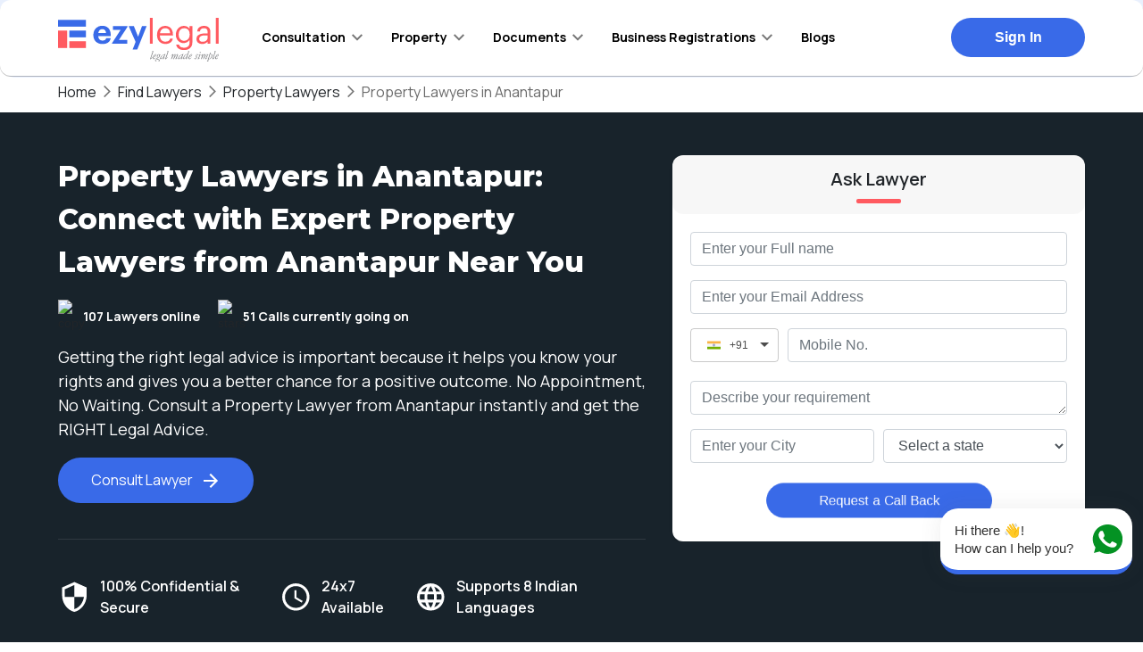

--- FILE ---
content_type: text/html
request_url: https://www.ezylegal.in/city-lawyers/find-property-lawyers-in-anantapur
body_size: 24965
content:
<!DOCTYPE html><html lang="en"><head><meta charSet="utf-8"/><meta name="viewport" content="width=device-width"/><meta name="keywords" content="find Property lawyers in Anantapur"/><script type="application/ld+json">{"@context":"https://schema.org","@type":"Product","name":"Property Lawyers and Legal Advisors in Anantapur | ezyLegal","image":"https://cms.ezylegal.in/wp-content/uploads/2021/06/cases_black_24dp.svg","description":"ezyLegal helps you find Property legal advisor in your location basis your need like matrimonial & property disputes, divorce, real estate, employment & criminal law matters","aggregateRating":{"@type":"AggregateRating","ratingValue":"4.8","ratingCount":"83","worstRating":"1","bestRating":"5"}}</script><link rel="canonical" href="https://www.ezylegal.in/city-lawyers/find-property-lawyers-in-anantapur"/><meta property="og:type" content="product"/><meta property="og:url" content="https://www.ezylegal.in/city-lawyers/find-property-lawyers-in-anantapur"/><meta property="og:image" content="https://ezylegal.in/images/EzyLegal_final_logo-Kit-08_128x128.jpg"/><meta property="og:title" content="Property Lawyers and Legal Advisors in Anantapur | ezyLegal"/><meta property="og:description" content="Best Property lawyers near me: Looking for top-rated Property lawyers in Anantapur? Consult Property lawyers in Anantapur for any legal issue related to Property matters. Connect for instant consultation and quick assistance. Get your legal problems solved with the help of experienced and skilled lawyers from ezyLegal."/><meta property="title" content="Property Lawyers and Legal Advisors in Anantapur | ezyLegal"/><meta name="description" content="Best Property lawyers near me: Looking for top-rated Property lawyers in Anantapur? Consult Property lawyers in Anantapur for any legal issue related to Property matters. Connect for instant consultation and quick assistance. Get your legal problems solved with the help of experienced and skilled lawyers from ezyLegal."/><meta name="robots" content="index, follow"/><meta name="copyright" content="ezyLegal"/><meta name="reply-to" content="contact@ezylegal.in"/><title>Property Lawyers and Legal Advisors in Anantapur | ezyLegal</title><meta name="next-head-count" content="16"/><link rel="shortcut icon" href="/business/favicon_prev_ui.png" type="image/x-icon"/><link rel="preconnect" href="https://fonts.gstatic.com"/><link rel="preconnect" href="https://cms.ezylegal.in/"/><script src="https://www.googletagmanager.com/gtag/js?id=AW-325182781" async=""></script><link rel="preconnect" href="https://fonts.gstatic.com" crossorigin /><link rel="preload" href="/city-lawyers/_next/static/css/dffe24b51ad07968.css" as="style"/><link rel="stylesheet" href="/city-lawyers/_next/static/css/dffe24b51ad07968.css" data-n-g=""/><noscript data-n-css=""></noscript><script defer="" nomodule="" src="/city-lawyers/_next/static/chunks/polyfills-c67a75d1b6f99dc8.js"></script><script src="/city-lawyers/_next/static/chunks/webpack-b0e8fed646253888.js" defer=""></script><script src="/city-lawyers/_next/static/chunks/framework-671b352ba090978c.js" defer=""></script><script src="/city-lawyers/_next/static/chunks/main-b866cbfe6b69304f.js" defer=""></script><script src="/city-lawyers/_next/static/chunks/pages/_app-f13e5582f8cc3a3f.js" defer=""></script><script src="/city-lawyers/_next/static/chunks/4e1168f5-b182838a2796f716.js" defer=""></script><script src="/city-lawyers/_next/static/chunks/9d81796d-705bd079969ee885.js" defer=""></script><script src="/city-lawyers/_next/static/chunks/2edb282b-d98b895f5011c1c8.js" defer=""></script><script src="/city-lawyers/_next/static/chunks/876-4259df7db0fe24cb.js" defer=""></script><script src="/city-lawyers/_next/static/chunks/889-f8ccbaf4c1a7fc01.js" defer=""></script><script src="/city-lawyers/_next/static/chunks/pages/%5Bcity_lawyer%5D-a8b98012835b483f.js" defer=""></script><script src="/city-lawyers/_next/static/mMoOMaZKteDpUyGDE3RIA/_buildManifest.js" defer=""></script><script src="/city-lawyers/_next/static/mMoOMaZKteDpUyGDE3RIA/_ssgManifest.js" defer=""></script><style data-styled="" data-styled-version="5.3.11">body{margin:0;padding:0;box-sizing:border-box;font-size:14px;-webkit-scroll-behavior:smooth;-moz-scroll-behavior:smooth;-ms-scroll-behavior:smooth;scroll-behavior:smooth;}/*!sc*/
img{max-width:100%;}/*!sc*/
a{color:inherit;}/*!sc*/
a:hover{color:#396ae8;-webkit-text-decoration:none;text-decoration:none;cursor:pointer;}/*!sc*/
.circle{border-radius:50% !important;}/*!sc*/
.sitmap-link{font-weight:400;-webkit-text-decoration:none;text-decoration:none;color:rgb(66,82,110);font-size:18px;font-family:Manrope,sans-serif;line-height:1.5em;}/*!sc*/
.sitmap-link::after{content:"|";color:#999;margin-left:4px;margin-right:4px;}/*!sc*/
.sitmap-link:last-child::after{content:"";color:#999;margin-left:4px;}/*!sc*/
.blog_enquiry_box{padding:1rem;box-shadow:rgb(0 0 0 / 16%) 0px 2px 4px 0px,rgb(0 0 0 / 12%) 0px 2px 10px 0px;border-radius:4px;}/*!sc*/
.mb-0{margin-bottom:0px;}/*!sc*/
.fz-21{font-size:21px;}/*!sc*/
.blog_enquiry_form{display:grid;margin-bottom:1rem;}/*!sc*/
.blog_text_imput{width:100%;padding:7px;border-radius:4px;border:1px solid #c9c9c9;}/*!sc*/
.blog_send_enquiry_btn{background-color:#396ae8;border:1px solid #396ae8;color:white;padding:10px 1rem;border-radius:30px;width:80%;font-size:20px;}/*!sc*/
.blog_send_enquiry_btn:hover{background:rgb(255,90,96);color:#fff;border-color:#fff;}/*!sc*/
.banner_button:hover{background:rgb(255,90,96);color:#fff;border-color:#fff;}/*!sc*/
.blink_me{-webkit-transform:scale(1);-ms-transform:scale(1);transform:scale(1);-webkit-animation:beatpulse 1.2s infinite;animation:beatpulse 1.2s infinite;font-size:20px;}/*!sc*/
@-webkit-keyframes beatpulse{0%{-webkit-transform:scale(0.95);-ms-transform:scale(0.95);transform:scale(0.95);}70%{-webkit-transform:scale(0.75);-ms-transform:scale(0.75);transform:scale(0.75);}100%{-webkit-transform:scale(0.95);-ms-transform:scale(0.95);transform:scale(0.95);}}/*!sc*/
@keyframes beatpulse{0%{-webkit-transform:scale(0.95);-ms-transform:scale(0.95);transform:scale(0.95);}70%{-webkit-transform:scale(0.75);-ms-transform:scale(0.75);transform:scale(0.75);}100%{-webkit-transform:scale(0.95);-ms-transform:scale(0.95);transform:scale(0.95);}}/*!sc*/
.underline:after{width:50px;height:5px;position:relative !important;display:block;content:"";bottom:0px !important;left:50% !important;background-color:rgb(255,90,96);-webkit-border-radius:2px;-moz-border-radius:2px;border-radius:2px;margin-top:7px;-webkit-transform:translate(-50%);-ms-transform:translate(-50%);transform:translate(-50%);top:70%;}/*!sc*/
.fw-bold{font-weight:bold;}/*!sc*/
.coupon_code_font{margin-top:-12px;}/*!sc*/
.coupon_code_text{border:1px dashed;margin-left:-32px;margin-top:-12px;text-align:center;}/*!sc*/
.coupon_container{background-color:rgb(255,90,96) !important;color:white;height:54px;padding-top:27px !important;padding-bottom:24px !important;}/*!sc*/
@media (min-width:1200px){.container,.container-lg,.container-md,.container-sm,.container-xl{max-width:1180px;}}/*!sc*/
@media (min-width:1300px){.container,.container-lg,.container-md,.container-sm,.container-xl{max-width:1290px;}}/*!sc*/
@media (min-width:768px){.py-md-6{padding-top:80px !important;padding-bottom:80px !important;}}/*!sc*/
.image-gray{-webkit-filter:contrast(0);filter:contrast(0);}/*!sc*/
.btn-header{background-color:#b1daa6;border:none;border-radius:5px;padding:8px 12px;font-weight:600;}/*!sc*/
.btn-header:hover{background-color:rgb(255,90,96);color:white;}/*!sc*/
.border{border:1.5px solid black !important;border-radius:8px !important;}/*!sc*/
.main_container{display:-webkit-box;display:-webkit-flex;display:-ms-flexbox;display:flex;-webkit-align-items:center;-webkit-box-align:center;-ms-flex-align:center;align-items:center;padding:12px 20px;}/*!sc*/
.profile_details{margin-left:2.5rem;}/*!sc*/
.contact-btn{border:1px solid black;background-color:black;color:white;padding:8px 12px;border-radius:5px;}/*!sc*/
.bg-dark{background-color:#dde9fa !important;}/*!sc*/
.row_details{-webkit-box-pack:center;-webkit-justify-content:center;-ms-flex-pack:center;justify-content:center;}/*!sc*/
.lawyer-item{padding:20px;margin:35px 0;}/*!sc*/
.border-box{border:1px solid #cdcdcd;}/*!sc*/
.lawyer-item .media{margin:0;}/*!sc*/
.lawyer-item .media img.media-object{height:115px;}/*!sc*/
.lawyer-item .media .media-heading{color:#000;margin-bottom:10px;}/*!sc*/
.lawyer-item .media .location{margin-bottom:10px;}/*!sc*/
.lawyer-item .media .experience{margin-bottom:10px;}/*!sc*/
.lawyer-item .media .skill{margin-bottom:10px;}/*!sc*/
.media .pull-left{padding-right:20px;}/*!sc*/
.media-body .media-heading{font-weight:600;font-size:16px;color:#2196f3;display:block;margin-bottom:5px;}/*!sc*/
.media-body .media-heading.heading-light{font-weight:300;font-size:15px;color:#000;}/*!sc*/
.media-middle{vertical-align:middle;}/*!sc*/
.media-bottom{vertical-align:bottom;}/*!sc*/
.media-heading{margin-top:0;margin-bottom:5px;}/*!sc*/
.media-list{padding-left:0;list-style:none;}/*!sc*/
.more-link-new{color:#000;font-weight:bold;text-transform:uppercase;padding-bottom:0;border-bottom:1px solid #2196f3;display:inline-block;font-size:14px;-webkit-text-decoration:none;text-decoration:none;}/*!sc*/
.more-link-new:hover{-webkit-text-decoration:none;text-decoration:none;}/*!sc*/
.more-link{color:#000;font-weight:bold;text-transform:uppercase;padding-bottom:0;border-bottom:1px solid #2196f3;display:inline-block;font-size:14px;-webkit-text-decoration:none;text-decoration:none;}/*!sc*/
.more-link:hover{-webkit-text-decoration:none;text-decoration:none;}/*!sc*/
.more-link-2{color:#2196f3;font-weight:bold;display:inline-block;font-size:16px;-webkit-text-decoration:none;text-decoration:none;}/*!sc*/
.more-link-2 .fa{margin-left:10px;}/*!sc*/
.more-link-2:hover{-webkit-text-decoration:none;text-decoration:none;}/*!sc*/
.button{display:inline-block;-webkit-border-radius:2px;-moz-border-radius:2px;border-radius:2px;font-weight:700;text-transform:none;border:1px solid transparent;background:#cecece;font-size:14px;padding:10px 20px;line-height:1.42857143;}/*!sc*/
.button-primary{background:#2196f3;color:#fff;border:1px solid #2196f3;}/*!sc*/
.button-default{background:#fff;color:#2196f3;border:1px solid #2196f3;}/*!sc*/
.button-full{width:100%;}/*!sc*/
.button-light{text-transform:none;font-weight:400;}/*!sc*/
.button+.button{margin-left:20px;}/*!sc*/
.button-large{padding:15px 20px;text-transform:uppercase;}/*!sc*/
.button-large.button-primary{border:1px solid #2196f3;}/*!sc*/
.button-small{padding:5px 25px;}/*!sc*/
.star-rating{position:relative;top:-3px;}/*!sc*/
.star-rating img{display:inline-block;vertical-align:middle;}/*!sc*/
.star-rating img+img{margin-left:-5px;}/*!sc*/
.lawyer-item .area-skill{font-size:13px;-webkit-letter-spacing:-0.5px;-moz-letter-spacing:-0.5px;-ms-letter-spacing:-0.5px;letter-spacing:-0.5px;}/*!sc*/
.lawyer-item .area-skill strong{font-size:14px;}/*!sc*/
@media screen and (max-width:990px){.star-rating{position:relative;top:0px;}.btn-main{display:-webkit-box;display:-webkit-flex;display:-ms-flexbox;display:flex;-webkit-flex-direction:row;-ms-flex-direction:row;flex-direction:row;gap:12px;}.btn-main button{font-size:10px;padding:0px;}.main_container{display:block !important;text-align:center !important;}.profile_details{margin-left:0px;}.main_container div p{text-align:left !important;}.main_container div button{text-align:left !important;}.row_details{-webkit-box-pack:center;-webkit-justify-content:center;-ms-flex-pack:center;justify-content:center;margin:0px 1rem;}}/*!sc*/
.banner_img_s1{background:url('/images/image_mask.png') no-repeat center;background-size:contain;}/*!sc*/
.banner_img_s1 img{display:block;box-shadow:0px 4px 44px rgba(0,0,0,0.25);width:100%;max-width:421px;border-radius:18px;margin:auto;object-fit:cover;object-position:center;}/*!sc*/
@media (max-width:767px){.banner_img_s1{background-size:cover;margin-bottom:40px;}.banner_img_s1 img{-webkit-transform:skew(4deg,1deg) rotate(7deg);-ms-transform:skew(4deg,1deg) rotate(7deg);transform:skew(4deg,1deg) rotate(7deg);width:80%;height:250px;}}/*!sc*/
@media (min-width:768px){.banner_img_s1 img{height:463px;}}/*!sc*/
.img_circle_150{width:150px;height:150px;border-radius:50%;object-fit:cover;}/*!sc*/
.testimonial_card_img{width:65px;height:65px;border-radius:50%;object-fit:cover;}/*!sc*/
.mh-auto{max-height:inherit!important;}/*!sc*/
.text-bg-tinted{background:#DAEFFD;padding:5px 10px;border-radius:20px;}/*!sc*/
@media (max-width:767px){.text-bg-tinted{padding:2px 7px;}}/*!sc*/
.text-bg-tinted-blue{background:#4C95D3;padding:2px 4px;border-radius:2px;color:white;font-weight:500;}/*!sc*/
@media (max-width:767px){.text-bg-tinted-blue{padding:2px 7px;}}/*!sc*/
.text-bg-tinted2{background:#DAEFFD;padding:5px 10px;border-radius:4px;}/*!sc*/
@media (max-width:767px){.ao-form-check .form-check{width:100%;}.ao-form-check label{width:100%;}}/*!sc*/
.inheritmw{max-width:inherit!important;}/*!sc*/
.borderedSelection{border:1px solid #DBDDE6!important;}/*!sc*/
.jntpills{padding:7px 10px!important;}/*!sc*/
.jon_abtns{border-bottom:1px solid #E1E1E1;cursor:pointer;padding:15px;height:60px;padding-left:30px;display:-webkit-box;display:-webkit-flex;display:-ms-flexbox;display:flex;-webkit-align-items:center;-webkit-box-align:center;-ms-flex-align:center;align-items:center;}/*!sc*/
.jon_abtns p{margin-bottom:0;}/*!sc*/
.home_testimonials .keen-slider .keen-slider__slide{height:100%!important;}/*!sc*/
.header_top{box-shadow:0px 1px 0px rgba(0,0,0,0.25);position:relative;z-index:10;}/*!sc*/
.home_matrix_customBg{background:#FCFDFF;}/*!sc*/
.pb40{padding-bottom:40px;}/*!sc*/
.mb40{margin-bottom:40px;}/*!sc*/
.pb60{padding-bottom:60px;}/*!sc*/
.color-inherit{color:inherit!important;}/*!sc*/
.blog-content{color:#42526e;}/*!sc*/
.blog-content a{color:#396ae8;}/*!sc*/
.blog-content a:hover{-webkit-text-decoration:underline;text-decoration:underline;cursor:pointer;}/*!sc*/
p{font-size:1em;}/*!sc*/
.breadcrumb-item a{color:inherit;}/*!sc*/
.pre-line{white-space:pre-line;}/*!sc*/
@media screen and (max-width:767px){.short-container{max-height:250px;}}/*!sc*/
.legalSlideBg{background:url(/images/elipsis2.svg) no-repeat top left,url(/images/elipsis1.svg) no-repeat bottom right;}/*!sc*/
.text-ls{-webkit-letter-spacing:.25px;-moz-letter-spacing:.25px;-ms-letter-spacing:.25px;letter-spacing:.25px;}/*!sc*/
.font-manrope{font-family:'Manrope',sans-serif;}/*!sc*/
.activeOrder{background-color:#28a745!important;}/*!sc*/
.sld-container{max-width:479px;}/*!sc*/
data-styled.g1[id="sc-global-jHGeuW1"]{content:"sc-global-jHGeuW1,"}/*!sc*/
.fnPLxt{font-size:14px;font-family:'Manrope',sans-serif;font-weight:700;line-height:1.5em;margin-bottom:8px;display:inline-block;}/*!sc*/
.kpDmmP{font-size:14px;font-family:'Manrope',sans-serif;font-weight:700;line-height:1.5em;margin-bottom:8px;}/*!sc*/
.fPrLmy{color:#757575;font-size:14px;font-family:'Manrope',sans-serif;font-weight:700;line-height:1.5em;margin-bottom:8px;}/*!sc*/
.kIEEIV{color:#757575;font-size:14px;font-family:'Manrope',sans-serif;font-weight:800;line-height:1.5em;margin-bottom:8px;}/*!sc*/
.iVSJDK{font-size:16px;font-family:'Manrope',sans-serif;font-weight:400;line-height:1.5em;margin-bottom:8px;}/*!sc*/
.ggCXzQ{font-size:16px;font-family:'Manrope',sans-serif;font-weight:400;line-height:1.5em;margin-bottom:8px;display:inline-block;}/*!sc*/
.iLNlFz{color:#FFFFFF;font-size:14px;font-family:'Manrope',sans-serif;font-weight:800;line-height:1.5em;margin-bottom:8px;}/*!sc*/
.ftYhKv{color:#FFFFFF;font-size:18px;font-family:'Manrope',sans-serif;font-weight:400;line-height:1.5em;margin-bottom:8px;}/*!sc*/
.eEQZaF{color:#FFFFFF;font-size:16px;font-family:'Manrope',sans-serif;font-weight:600;line-height:1.5em;margin-bottom:8px;display:inline-block;}/*!sc*/
.conRyp{font-size:20px;font-family:'Manrope',sans-serif;font-weight:600;line-height:1.5em;margin-bottom:8px;}/*!sc*/
.yiIoB{color:#42526e;font-size:18px;font-family:'Manrope',sans-serif;line-height:1.5em;margin-bottom:8px;}/*!sc*/
.hclDnh{color:#000000;font-size:14px;font-family:'Manrope',sans-serif;line-height:1.5em;margin-bottom:8px;display:inline-block;}/*!sc*/
.bVChgs{font-size:14px;font-family:'Manrope',sans-serif;font-weight:400;line-height:1.5em;margin-bottom:8px;}/*!sc*/
.loRvNv{color:#FFFFFF;font-size:32px;font-family:'Manrope',sans-serif;font-weight:800;line-height:1.5em;margin-bottom:8px;}/*!sc*/
.GtVsR{color:#FFFFFF;font-size:20px;font-family:'Montserrat',sans-serif;font-weight:800;line-height:1.5em;margin-bottom:8px;}/*!sc*/
.flBCWD{color:#FFFFFF;font-size:20px;font-family:'Manrope',sans-serif;font-weight:700;line-height:1.5em;margin-bottom:8px;}/*!sc*/
.jKstjx{color:#FFFFFF;font-size:14px;font-family:'Manrope',sans-serif;font-weight:600;line-height:1.5em;margin-bottom:8px;}/*!sc*/
.btkjIc{color:#FFFFFF;font-size:14px;font-family:'Manrope',sans-serif;font-weight:700;line-height:1.5em;margin-bottom:8px;}/*!sc*/
.cCRbyz{color:#FFFFFF;font-size:14px;font-family:'Manrope',sans-serif;font-weight:600;line-height:1.5em;margin-bottom:8px;display:block;}/*!sc*/
.cIskld{color:#FFFFFF;font-size:12px;font-family:'Manrope',sans-serif;font-weight:400;line-height:1.5em;margin-bottom:8px;}/*!sc*/
data-styled.g2[id="Text-sc-1v4ef3e-0"]{content:"fnPLxt,kpDmmP,fPrLmy,kIEEIV,iVSJDK,ggCXzQ,iLNlFz,ftYhKv,eEQZaF,conRyp,yiIoB,hclDnh,bVChgs,loRvNv,GtVsR,flBCWD,jKstjx,btkjIc,cCRbyz,cIskld,"}/*!sc*/
.hLLZJt > .breadcrumb{background-color:transparent;padding:0.25rem 0;}/*!sc*/
.hLLZJt > .breadcrumb p{margin-bottom:0;}/*!sc*/
.hLLZJt .breadcrumb-item + .breadcrumb-item::before{content:'';background:url(/city-lawyers/icons/arrow_forward.svg) no-repeat center center;width:8px;height:13px;display:inline-block;margin-right:0.5rem;}/*!sc*/
.hLLZJt .breadcrumb-item{display:-webkit-box;display:-webkit-flex;display:-ms-flexbox;display:flex;-webkit-align-items:center;-webkit-box-align:center;-ms-flex-align:center;align-items:center;}/*!sc*/
.hLLZJt .breadcrumb-item.active{color:#6B6B6B;}/*!sc*/
data-styled.g3[id="Breadcrumbstyled__BreadcrumbWrapper-sc-1v3z8q0-0"]{content:"hLLZJt,"}/*!sc*/
.gAiDRW{border-radius:12px;border:none;}/*!sc*/
.gAiDRW .card-header{border:none;border-radius:12px 12px 12px 12px;}/*!sc*/
data-styled.g4[id="Cardstyled__CardStyled-sc-gu98iy-0"]{content:"gAiDRW,"}/*!sc*/
.bERstW{background-color:#E9F0FD;padding-bottom:2px;border-radius:0 0 18px 18px;}/*!sc*/
@media (max-width:768px){.bERstW.mobile-bg-white{background:white !important;}}/*!sc*/
.iGhDAS{background-color:#FFFFFF;padding-bottom:2px;border-radius:0 0 18px 18px;}/*!sc*/
@media (max-width:768px){.iGhDAS.mobile-bg-white{background:white !important;}}/*!sc*/
data-styled.g5[id="CorneredBoxstyled__CorneredBoxWrapper-sc-1wwyuup-0"]{content:"bERstW,iGhDAS,"}/*!sc*/
.hIzNvf{background-color:#FFFFFF;border-radius:12px 12px 12px 12px;box-shadow:0px 1px 0px rgba(0,0,0,0.25);}/*!sc*/
@media (max-width:768px){.mobile-bg-white > .CorneredBoxstyled__CorneredBoxInner-sc-1wwyuup-1{box-shadow:none !important;}}/*!sc*/
.gjyFMn{background-color:#FFFFFF;border-radius:12px 12px 12px 12px;box-shadow:0px 1px 0px rgba(0,0,0,0.25);position:relative;}/*!sc*/
@media (max-width:768px){.mobile-bg-white > .CorneredBoxstyled__CorneredBoxInner-sc-1wwyuup-1{box-shadow:none !important;}}/*!sc*/
.bNDyaX{background-color:#F3F7FF;border-radius:12px 12px 12px 12px;box-shadow:0px 1px 0px rgba(0,0,0,0.25);position:relative;}/*!sc*/
@media (max-width:768px){.mobile-bg-white > .CorneredBoxstyled__CorneredBoxInner-sc-1wwyuup-1{box-shadow:none !important;}}/*!sc*/
data-styled.g6[id="CorneredBoxstyled__CorneredBoxInner-sc-1wwyuup-1"]{content:"hIzNvf,gjyFMn,bNDyaX,"}/*!sc*/
.jxJHhd{font-size:26px;font-family:'Montserrat',sans-serif;font-weight:800;line-height:1.5em;margin-bottom:8px;}/*!sc*/
.eWMZsH{font-size:20px;font-family:'Montserrat',sans-serif;font-weight:800;line-height:1.5em;margin-bottom:8px;}/*!sc*/
data-styled.g7[id="HeadingText2-sc-ahicii-0"]{content:"jxJHhd,eWMZsH,"}/*!sc*/
.eLWlRl{border-radius:20px;background-color:#396AE8;color:#fff;font-size:14px;font-weight:600;text-align:center;padding-top:7px;padding-bottom:7px;padding-left:35px;padding-right:35px;border-top:none;border-bottom:none;border-left:none;border-right:none;border-color:none;width:auto;display:-webkit-box;display:-webkit-flex;display:-ms-flexbox;display:flex;-webkit-align-items:center;-webkit-box-align:center;-ms-flex-align:center;align-items:center;-webkit-box-pack:center;-webkit-justify-content:center;-ms-flex-pack:center;justify-content:center;white-space:nowrap;margin-bottom:none;margin-left:none;margin-right:none;}/*!sc*/
data-styled.g8[id="Buttonstyled__ButtonStyled-sc-j3lryq-0"]{content:"eLWlRl,"}/*!sc*/
.dgvjWC > .modal-xl{max-width:550px;}/*!sc*/
@media (max-width:700px){.dgvjWC > .modal-xl{padding:30px;}}/*!sc*/
.dgvjWC .modal-content{border-radius:16px;border:none;width:100% !important;}/*!sc*/
@media (max-width:500px){.dgvjWC .modal-content{width:auto !important;}}/*!sc*/
.dgvjWC .modal-content > .modal-body{padding:0px;}/*!sc*/
.dgvjWC .modal-content > .modal-body > .close-icon{background-color:transparent;position:absolute;right:20px;top:15px;border:none;}/*!sc*/
data-styled.g9[id="styled__StyledModal-sc-1vrjpp3-0"]{content:"dgvjWC,"}/*!sc*/
.dSMBRO{display:block;width:10px;display:inline-block;}/*!sc*/
.jyUYMd{display:block;height:10px;}/*!sc*/
.iWJIrd{display:block;width:20px;display:inline-block;}/*!sc*/
.cbqOgN{display:block;height:14px;}/*!sc*/
.AjHgv{display:block;height:16px;}/*!sc*/
.fzBMlv{display:block;width:15px;display:inline-block;}/*!sc*/
.kQttJm{display:block;height:20px;}/*!sc*/
.iqinaU{display:block;height:15px;}/*!sc*/
data-styled.g10[id="Spacer-sc-1d461xh-0"]{content:"dSMBRO,jyUYMd,iWJIrd,cbqOgN,AjHgv,fzBMlv,kQttJm,iqinaU,"}/*!sc*/
.jxDFHk{color:#FFFFFF;font-size:32px;font-family:'Montserrat',sans-serif;font-weight:800;line-height:1.5em;margin-bottom:8px;}/*!sc*/
data-styled.g11[id="HeadingText1-sc-1szidjh-0"]{content:"jxDFHk,"}/*!sc*/
.dCogcL{background-repeat:no-repeat !important;background-position-x:center;background-position-y:center;background-color:#18232b;position:relative;background-size:cover;overflow:hidden;border-bottom-left-radius:19px;border-bottom-right-radius:19px;}/*!sc*/
data-styled.g12[id="LegalConsultationProductBstyled__ProductBDivImage-sc-123hgn3-0"]{content:"dCogcL,"}/*!sc*/
.eMkBiU{background-color:#396ae8;color:#ffffff;border:none;display:block;text-align:center;font-size:16px;font-family:Manrope;padding:13px 0;border-radius:50px;width:100%;}/*!sc*/
@media (min-width:600px){.eMkBiU{width:33.33%;}}/*!sc*/
data-styled.g16[id="LegalConsultationProductBstyled__ProductBButton-sc-123hgn3-4"]{content:"eMkBiU,"}/*!sc*/
.DlWLG{padding:0;list-style:none;display:-webkit-box;display:-webkit-flex;display:-ms-flexbox;display:flex;gap:10px;}/*!sc*/
data-styled.g19[id="Footerstyled__FooterMenu-sc-190dn9-0"]{content:"DlWLG,"}/*!sc*/
.bmfxoc{padding:0;list-style:none;}/*!sc*/
.bmfxoc > li{margin-bottom:10px;}/*!sc*/
data-styled.g20[id="Footerstyled__Footer2Menu-sc-190dn9-1"]{content:"bmfxoc,"}/*!sc*/
.gzNfFc{position:relative;height:unset;background:white;border-radius:20px;padding:8px 16px 8px 16px;box-sizing:border-box;cursor:pointer;display:-webkit-box;display:-webkit-flex;display:-ms-flexbox;display:flex;-webkit-box-pack:justify;-webkit-box-pack:justify;-webkit-justify-content:space-between;-ms-flex-pack:justify;justify-content:space-between;-webkit-box-align:center;-webkit-align-items:center;-webkit-box-align:center;-ms-flex-align:center;align-items:center;border-bottom:5px solid #396AE8;box-shadow:rgb(80 80 80 / 10%) 0px 0px 24px;}/*!sc*/
data-styled.g21[id="Footerstyled__FooterContainer-sc-190dn9-2"]{content:"gzNfFc,"}/*!sc*/
.jTepty{font-size:16px;margin-right:10px;width:100%;}/*!sc*/
data-styled.g22[id="Footerstyled__FooterContainerMessage-sc-190dn9-3"]{content:"jTepty,"}/*!sc*/
.lfTcmc{border-radius:20px;padding-top:10px;padding-bottom:10px;padding-left:inherit;display:-webkit-box;display:-webkit-flex;display:-ms-flexbox;display:flex;-webkit-align-self:flex-end;-ms-flex-item-align:end;align-self:flex-end;}/*!sc*/
data-styled.g23[id="Footerstyled__FooterContainerIconFrame-sc-190dn9-4"]{content:"lfTcmc,"}/*!sc*/
.iOAAKk{cursor:pointer;color:#303030;word-break:break-word;font-size:15px;line-height:20px;max-height:60px;max-width:240px;padding-right:2px;display:-webkit-box;-webkit-line-clamp:3;-webkit-box-orient:vertical;overflow:hidden;white-space:pre-wrap;}/*!sc*/
data-styled.g24[id="Footerstyled__MessageContent-sc-190dn9-5"]{content:"iOAAKk,"}/*!sc*/
.kuIVpX{background-color:#303765;padding:40px 0;background-image:url('/city-lawyers/images/footer-pattern.png');background-repeat:no-repeat;background-position:right bottom;margin-top:-20px;}/*!sc*/
data-styled.g25[id="Footerstyled__FooterTop-sc-190dn9-6"]{content:"kuIVpX,"}/*!sc*/
.Vuety{background-color:#141A46;padding:40px 0;margin-top:-15px;}/*!sc*/
.Vuety a{color:#4c95d3;}/*!sc*/
data-styled.g26[id="Footerstyled__Footer-sc-190dn9-7"]{content:"Vuety,"}/*!sc*/
.gmJToX{position:fixed;right:0.75rem;bottom:4.75rem;z-index:70;max-width:215px;width:215px;}/*!sc*/
data-styled.g27[id="Footerstyled__FloatingGreeting-sc-190dn9-8"]{content:"gmJToX,"}/*!sc*/
.cOGyYr{background-color:#396AE8;color:#FFFFFF;border:none;display:inline-block;text-align:center;font-size:14px;padding:10px 32px;border-radius:50px;}/*!sc*/
.cOGyYr[disabled]{background-color:#949393;cursor:not-allowed;}/*!sc*/
.cOGyYr[disabled]:hover{background-color:#949393;pointer-events:none;}/*!sc*/
.cOGyYr:hover{color:#FFFFFF;background-color:#396AE8;}/*!sc*/
.cOGyYr > img{vertical-align:middle;margin-left:8px;}/*!sc*/
.geQwSy{background-color:#396AE8;color:#FFFFFF;border:none;display:inline-block;text-align:center;font-size:14px;padding:10px 32px;border-radius:4px;}/*!sc*/
.geQwSy[disabled]{background-color:#949393;cursor:not-allowed;}/*!sc*/
.geQwSy[disabled]:hover{background-color:#949393;pointer-events:none;}/*!sc*/
.geQwSy:hover{color:#FFFFFF;background-color:#396AE8;}/*!sc*/
.geQwSy > img{vertical-align:middle;margin-left:8px;}/*!sc*/
data-styled.g29[id="Button-sc-15vzyk7-0"]{content:"cOGyYr,geQwSy,"}/*!sc*/
.kBmZXc{margin-top:40px;margin-bottom:40px;border:0;opacity:0.2;border-top:1px solid white;}/*!sc*/
data-styled.g30[id="Divider-sc-jmaqtz-0"]{content:"kBmZXc,"}/*!sc*/
.bGAwSe{padding:1rem 1rem;color:#000000;margin-bottom:0px !important;min-height:80px;line-height:50px;}/*!sc*/
.bGAwSe.active{background-color:#f1f9fe;border-top:2px solid #0078db;border-bottom:2px solid transparent;}/*!sc*/
data-styled.g33[id="Headerstyled__NavLink-sc-1xh3a8w-1"]{content:"bGAwSe,"}/*!sc*/
.hmcAoL{position:static;}/*!sc*/
.hmcAoL .nav-link{padding:1rem 1rem !important;height:80px;line-height:50px;}/*!sc*/
.hmcAoL .nav-link:after{background-image:url("data:image/svg+xml,%3Csvg width='12' height='8' viewBox='0 0 12 8' fill='none' xmlns='http://www.w3.org/2000/svg'%3E%3Cpath d='M1.41 0.294922L6 4.87492L10.59 0.294922L12 1.70492L6 7.70492L0 1.70492L1.41 0.294922Z' fill='black' fill-opacity='0.54'/%3E%3C/svg%3E%0A");width:12px;height:8px;background-size:contain;background-repeat:no-repeat;margin-left:7px;border:none;-webkit-transform:translateY(2px);-ms-transform:translateY(2px);transform:translateY(2px);}/*!sc*/
.hmcAoL .nav-link p{margin-bottom:0;color:#000;}/*!sc*/
.hmcAoL > .dropdown-menu{border-radius:0 0 18px 18px;width:100%;padding:0;border:0;box-shadow:0px 1px 30px rgba(0,0,0,0.11);top:calc(100% + 1px);}/*!sc*/
data-styled.g34[id="Headerstyled__StyledNavDropdown-sc-1xh3a8w-2"]{content:"hmcAoL,"}/*!sc*/
.jBSjXd{background-color:transparent !important;padding:0 1rem;}/*!sc*/
.jBSjXd .navbar-brand{padding-top:1rem;padding-bottom:1rem;}/*!sc*/
data-styled.g35[id="Headerstyled__StyledNavbar-sc-1xh3a8w-3"]{content:"jBSjXd,"}/*!sc*/
.jyOoMu{margin:0;background-color:#ffffff;color:#09b2e8;border:2px solid #e5e5e5;padding:0 0 0 1em;position:absolute;z-index:100;width:200px;border-radius:10px;box-shadow:0px 1px 30px rgb(0 0 0 / 11%);}/*!sc*/
.jyOoMu.hide{display:none;}/*!sc*/
data-styled.g41[id="Headerstyled__SignInDropdown-sc-1xh3a8w-9"]{content:"jyOoMu,"}/*!sc*/
.gKJHOB{list-style:none;margin-bottom:0.8em;cursor:pointer;}/*!sc*/
.gKJHOB.colors{color:#396ae8;font-weight:bold;}/*!sc*/
data-styled.g42[id="Headerstyled__SignInDropdownElement-sc-1xh3a8w-10"]{content:"gKJHOB,"}/*!sc*/
.eambqg .modal-content{border:none;border-radius:0;}/*!sc*/
@media only screen and (max-width:767px){.eambqg .modal-header{border-bottom:none;}.eambqg .modal-header .close{color:white;}}/*!sc*/
data-styled.g44[id="LoginPopupstyled__LoginModal-sc-14b0qya-0"]{content:"eambqg,"}/*!sc*/
</style><style data-href="https://fonts.googleapis.com/css2?family=Manrope:wght@400;600;700&family=Montserrat:wght@400;600;700;800&display=swap">@font-face{font-family:'Manrope';font-style:normal;font-weight:400;font-display:swap;src:url(https://fonts.gstatic.com/s/manrope/v15/xn7_YHE41ni1AdIRqAuZuw1Bx9mbZk79FO_G.woff) format('woff')}@font-face{font-family:'Manrope';font-style:normal;font-weight:600;font-display:swap;src:url(https://fonts.gstatic.com/s/manrope/v15/xn7_YHE41ni1AdIRqAuZuw1Bx9mbZk4jE-_G.woff) format('woff')}@font-face{font-family:'Manrope';font-style:normal;font-weight:700;font-display:swap;src:url(https://fonts.gstatic.com/s/manrope/v15/xn7_YHE41ni1AdIRqAuZuw1Bx9mbZk4aE-_G.woff) format('woff')}@font-face{font-family:'Montserrat';font-style:normal;font-weight:400;font-display:swap;src:url(https://fonts.gstatic.com/s/montserrat/v26/JTUHjIg1_i6t8kCHKm4532VJOt5-QNFgpCtr6Ew9.woff) format('woff')}@font-face{font-family:'Montserrat';font-style:normal;font-weight:600;font-display:swap;src:url(https://fonts.gstatic.com/s/montserrat/v26/JTUHjIg1_i6t8kCHKm4532VJOt5-QNFgpCu170w9.woff) format('woff')}@font-face{font-family:'Montserrat';font-style:normal;font-weight:700;font-display:swap;src:url(https://fonts.gstatic.com/s/montserrat/v26/JTUHjIg1_i6t8kCHKm4532VJOt5-QNFgpCuM70w9.woff) format('woff')}@font-face{font-family:'Montserrat';font-style:normal;font-weight:800;font-display:swap;src:url(https://fonts.gstatic.com/s/montserrat/v26/JTUHjIg1_i6t8kCHKm4532VJOt5-QNFgpCvr70w9.woff) format('woff')}@font-face{font-family:'Manrope';font-style:normal;font-weight:400;font-display:swap;src:url(https://fonts.gstatic.com/s/manrope/v15/xn7gYHE41ni1AdIRggqxSvfedN62Zw.woff2) format('woff2');unicode-range:U+0460-052F,U+1C80-1C88,U+20B4,U+2DE0-2DFF,U+A640-A69F,U+FE2E-FE2F}@font-face{font-family:'Manrope';font-style:normal;font-weight:400;font-display:swap;src:url(https://fonts.gstatic.com/s/manrope/v15/xn7gYHE41ni1AdIRggOxSvfedN62Zw.woff2) format('woff2');unicode-range:U+0301,U+0400-045F,U+0490-0491,U+04B0-04B1,U+2116}@font-face{font-family:'Manrope';font-style:normal;font-weight:400;font-display:swap;src:url(https://fonts.gstatic.com/s/manrope/v15/xn7gYHE41ni1AdIRggSxSvfedN62Zw.woff2) format('woff2');unicode-range:U+0370-0377,U+037A-037F,U+0384-038A,U+038C,U+038E-03A1,U+03A3-03FF}@font-face{font-family:'Manrope';font-style:normal;font-weight:400;font-display:swap;src:url(https://fonts.gstatic.com/s/manrope/v15/xn7gYHE41ni1AdIRggixSvfedN62Zw.woff2) format('woff2');unicode-range:U+0102-0103,U+0110-0111,U+0128-0129,U+0168-0169,U+01A0-01A1,U+01AF-01B0,U+0300-0301,U+0303-0304,U+0308-0309,U+0323,U+0329,U+1EA0-1EF9,U+20AB}@font-face{font-family:'Manrope';font-style:normal;font-weight:400;font-display:swap;src:url(https://fonts.gstatic.com/s/manrope/v15/xn7gYHE41ni1AdIRggmxSvfedN62Zw.woff2) format('woff2');unicode-range:U+0100-02AF,U+0304,U+0308,U+0329,U+1E00-1E9F,U+1EF2-1EFF,U+2020,U+20A0-20AB,U+20AD-20C0,U+2113,U+2C60-2C7F,U+A720-A7FF}@font-face{font-family:'Manrope';font-style:normal;font-weight:400;font-display:swap;src:url(https://fonts.gstatic.com/s/manrope/v15/xn7gYHE41ni1AdIRggexSvfedN4.woff2) format('woff2');unicode-range:U+0000-00FF,U+0131,U+0152-0153,U+02BB-02BC,U+02C6,U+02DA,U+02DC,U+0304,U+0308,U+0329,U+2000-206F,U+2074,U+20AC,U+2122,U+2191,U+2193,U+2212,U+2215,U+FEFF,U+FFFD}@font-face{font-family:'Manrope';font-style:normal;font-weight:600;font-display:swap;src:url(https://fonts.gstatic.com/s/manrope/v15/xn7gYHE41ni1AdIRggqxSvfedN62Zw.woff2) format('woff2');unicode-range:U+0460-052F,U+1C80-1C88,U+20B4,U+2DE0-2DFF,U+A640-A69F,U+FE2E-FE2F}@font-face{font-family:'Manrope';font-style:normal;font-weight:600;font-display:swap;src:url(https://fonts.gstatic.com/s/manrope/v15/xn7gYHE41ni1AdIRggOxSvfedN62Zw.woff2) format('woff2');unicode-range:U+0301,U+0400-045F,U+0490-0491,U+04B0-04B1,U+2116}@font-face{font-family:'Manrope';font-style:normal;font-weight:600;font-display:swap;src:url(https://fonts.gstatic.com/s/manrope/v15/xn7gYHE41ni1AdIRggSxSvfedN62Zw.woff2) format('woff2');unicode-range:U+0370-0377,U+037A-037F,U+0384-038A,U+038C,U+038E-03A1,U+03A3-03FF}@font-face{font-family:'Manrope';font-style:normal;font-weight:600;font-display:swap;src:url(https://fonts.gstatic.com/s/manrope/v15/xn7gYHE41ni1AdIRggixSvfedN62Zw.woff2) format('woff2');unicode-range:U+0102-0103,U+0110-0111,U+0128-0129,U+0168-0169,U+01A0-01A1,U+01AF-01B0,U+0300-0301,U+0303-0304,U+0308-0309,U+0323,U+0329,U+1EA0-1EF9,U+20AB}@font-face{font-family:'Manrope';font-style:normal;font-weight:600;font-display:swap;src:url(https://fonts.gstatic.com/s/manrope/v15/xn7gYHE41ni1AdIRggmxSvfedN62Zw.woff2) format('woff2');unicode-range:U+0100-02AF,U+0304,U+0308,U+0329,U+1E00-1E9F,U+1EF2-1EFF,U+2020,U+20A0-20AB,U+20AD-20C0,U+2113,U+2C60-2C7F,U+A720-A7FF}@font-face{font-family:'Manrope';font-style:normal;font-weight:600;font-display:swap;src:url(https://fonts.gstatic.com/s/manrope/v15/xn7gYHE41ni1AdIRggexSvfedN4.woff2) format('woff2');unicode-range:U+0000-00FF,U+0131,U+0152-0153,U+02BB-02BC,U+02C6,U+02DA,U+02DC,U+0304,U+0308,U+0329,U+2000-206F,U+2074,U+20AC,U+2122,U+2191,U+2193,U+2212,U+2215,U+FEFF,U+FFFD}@font-face{font-family:'Manrope';font-style:normal;font-weight:700;font-display:swap;src:url(https://fonts.gstatic.com/s/manrope/v15/xn7gYHE41ni1AdIRggqxSvfedN62Zw.woff2) format('woff2');unicode-range:U+0460-052F,U+1C80-1C88,U+20B4,U+2DE0-2DFF,U+A640-A69F,U+FE2E-FE2F}@font-face{font-family:'Manrope';font-style:normal;font-weight:700;font-display:swap;src:url(https://fonts.gstatic.com/s/manrope/v15/xn7gYHE41ni1AdIRggOxSvfedN62Zw.woff2) format('woff2');unicode-range:U+0301,U+0400-045F,U+0490-0491,U+04B0-04B1,U+2116}@font-face{font-family:'Manrope';font-style:normal;font-weight:700;font-display:swap;src:url(https://fonts.gstatic.com/s/manrope/v15/xn7gYHE41ni1AdIRggSxSvfedN62Zw.woff2) format('woff2');unicode-range:U+0370-0377,U+037A-037F,U+0384-038A,U+038C,U+038E-03A1,U+03A3-03FF}@font-face{font-family:'Manrope';font-style:normal;font-weight:700;font-display:swap;src:url(https://fonts.gstatic.com/s/manrope/v15/xn7gYHE41ni1AdIRggixSvfedN62Zw.woff2) format('woff2');unicode-range:U+0102-0103,U+0110-0111,U+0128-0129,U+0168-0169,U+01A0-01A1,U+01AF-01B0,U+0300-0301,U+0303-0304,U+0308-0309,U+0323,U+0329,U+1EA0-1EF9,U+20AB}@font-face{font-family:'Manrope';font-style:normal;font-weight:700;font-display:swap;src:url(https://fonts.gstatic.com/s/manrope/v15/xn7gYHE41ni1AdIRggmxSvfedN62Zw.woff2) format('woff2');unicode-range:U+0100-02AF,U+0304,U+0308,U+0329,U+1E00-1E9F,U+1EF2-1EFF,U+2020,U+20A0-20AB,U+20AD-20C0,U+2113,U+2C60-2C7F,U+A720-A7FF}@font-face{font-family:'Manrope';font-style:normal;font-weight:700;font-display:swap;src:url(https://fonts.gstatic.com/s/manrope/v15/xn7gYHE41ni1AdIRggexSvfedN4.woff2) format('woff2');unicode-range:U+0000-00FF,U+0131,U+0152-0153,U+02BB-02BC,U+02C6,U+02DA,U+02DC,U+0304,U+0308,U+0329,U+2000-206F,U+2074,U+20AC,U+2122,U+2191,U+2193,U+2212,U+2215,U+FEFF,U+FFFD}@font-face{font-family:'Montserrat';font-style:normal;font-weight:400;font-display:swap;src:url(https://fonts.gstatic.com/s/montserrat/v26/JTUSjIg1_i6t8kCHKm459WRhyyTh89ZNpQ.woff2) format('woff2');unicode-range:U+0460-052F,U+1C80-1C88,U+20B4,U+2DE0-2DFF,U+A640-A69F,U+FE2E-FE2F}@font-face{font-family:'Montserrat';font-style:normal;font-weight:400;font-display:swap;src:url(https://fonts.gstatic.com/s/montserrat/v26/JTUSjIg1_i6t8kCHKm459W1hyyTh89ZNpQ.woff2) format('woff2');unicode-range:U+0301,U+0400-045F,U+0490-0491,U+04B0-04B1,U+2116}@font-face{font-family:'Montserrat';font-style:normal;font-weight:400;font-display:swap;src:url(https://fonts.gstatic.com/s/montserrat/v26/JTUSjIg1_i6t8kCHKm459WZhyyTh89ZNpQ.woff2) format('woff2');unicode-range:U+0102-0103,U+0110-0111,U+0128-0129,U+0168-0169,U+01A0-01A1,U+01AF-01B0,U+0300-0301,U+0303-0304,U+0308-0309,U+0323,U+0329,U+1EA0-1EF9,U+20AB}@font-face{font-family:'Montserrat';font-style:normal;font-weight:400;font-display:swap;src:url(https://fonts.gstatic.com/s/montserrat/v26/JTUSjIg1_i6t8kCHKm459WdhyyTh89ZNpQ.woff2) format('woff2');unicode-range:U+0100-02AF,U+0304,U+0308,U+0329,U+1E00-1E9F,U+1EF2-1EFF,U+2020,U+20A0-20AB,U+20AD-20C0,U+2113,U+2C60-2C7F,U+A720-A7FF}@font-face{font-family:'Montserrat';font-style:normal;font-weight:400;font-display:swap;src:url(https://fonts.gstatic.com/s/montserrat/v26/JTUSjIg1_i6t8kCHKm459WlhyyTh89Y.woff2) format('woff2');unicode-range:U+0000-00FF,U+0131,U+0152-0153,U+02BB-02BC,U+02C6,U+02DA,U+02DC,U+0304,U+0308,U+0329,U+2000-206F,U+2074,U+20AC,U+2122,U+2191,U+2193,U+2212,U+2215,U+FEFF,U+FFFD}@font-face{font-family:'Montserrat';font-style:normal;font-weight:600;font-display:swap;src:url(https://fonts.gstatic.com/s/montserrat/v26/JTUSjIg1_i6t8kCHKm459WRhyyTh89ZNpQ.woff2) format('woff2');unicode-range:U+0460-052F,U+1C80-1C88,U+20B4,U+2DE0-2DFF,U+A640-A69F,U+FE2E-FE2F}@font-face{font-family:'Montserrat';font-style:normal;font-weight:600;font-display:swap;src:url(https://fonts.gstatic.com/s/montserrat/v26/JTUSjIg1_i6t8kCHKm459W1hyyTh89ZNpQ.woff2) format('woff2');unicode-range:U+0301,U+0400-045F,U+0490-0491,U+04B0-04B1,U+2116}@font-face{font-family:'Montserrat';font-style:normal;font-weight:600;font-display:swap;src:url(https://fonts.gstatic.com/s/montserrat/v26/JTUSjIg1_i6t8kCHKm459WZhyyTh89ZNpQ.woff2) format('woff2');unicode-range:U+0102-0103,U+0110-0111,U+0128-0129,U+0168-0169,U+01A0-01A1,U+01AF-01B0,U+0300-0301,U+0303-0304,U+0308-0309,U+0323,U+0329,U+1EA0-1EF9,U+20AB}@font-face{font-family:'Montserrat';font-style:normal;font-weight:600;font-display:swap;src:url(https://fonts.gstatic.com/s/montserrat/v26/JTUSjIg1_i6t8kCHKm459WdhyyTh89ZNpQ.woff2) format('woff2');unicode-range:U+0100-02AF,U+0304,U+0308,U+0329,U+1E00-1E9F,U+1EF2-1EFF,U+2020,U+20A0-20AB,U+20AD-20C0,U+2113,U+2C60-2C7F,U+A720-A7FF}@font-face{font-family:'Montserrat';font-style:normal;font-weight:600;font-display:swap;src:url(https://fonts.gstatic.com/s/montserrat/v26/JTUSjIg1_i6t8kCHKm459WlhyyTh89Y.woff2) format('woff2');unicode-range:U+0000-00FF,U+0131,U+0152-0153,U+02BB-02BC,U+02C6,U+02DA,U+02DC,U+0304,U+0308,U+0329,U+2000-206F,U+2074,U+20AC,U+2122,U+2191,U+2193,U+2212,U+2215,U+FEFF,U+FFFD}@font-face{font-family:'Montserrat';font-style:normal;font-weight:700;font-display:swap;src:url(https://fonts.gstatic.com/s/montserrat/v26/JTUSjIg1_i6t8kCHKm459WRhyyTh89ZNpQ.woff2) format('woff2');unicode-range:U+0460-052F,U+1C80-1C88,U+20B4,U+2DE0-2DFF,U+A640-A69F,U+FE2E-FE2F}@font-face{font-family:'Montserrat';font-style:normal;font-weight:700;font-display:swap;src:url(https://fonts.gstatic.com/s/montserrat/v26/JTUSjIg1_i6t8kCHKm459W1hyyTh89ZNpQ.woff2) format('woff2');unicode-range:U+0301,U+0400-045F,U+0490-0491,U+04B0-04B1,U+2116}@font-face{font-family:'Montserrat';font-style:normal;font-weight:700;font-display:swap;src:url(https://fonts.gstatic.com/s/montserrat/v26/JTUSjIg1_i6t8kCHKm459WZhyyTh89ZNpQ.woff2) format('woff2');unicode-range:U+0102-0103,U+0110-0111,U+0128-0129,U+0168-0169,U+01A0-01A1,U+01AF-01B0,U+0300-0301,U+0303-0304,U+0308-0309,U+0323,U+0329,U+1EA0-1EF9,U+20AB}@font-face{font-family:'Montserrat';font-style:normal;font-weight:700;font-display:swap;src:url(https://fonts.gstatic.com/s/montserrat/v26/JTUSjIg1_i6t8kCHKm459WdhyyTh89ZNpQ.woff2) format('woff2');unicode-range:U+0100-02AF,U+0304,U+0308,U+0329,U+1E00-1E9F,U+1EF2-1EFF,U+2020,U+20A0-20AB,U+20AD-20C0,U+2113,U+2C60-2C7F,U+A720-A7FF}@font-face{font-family:'Montserrat';font-style:normal;font-weight:700;font-display:swap;src:url(https://fonts.gstatic.com/s/montserrat/v26/JTUSjIg1_i6t8kCHKm459WlhyyTh89Y.woff2) format('woff2');unicode-range:U+0000-00FF,U+0131,U+0152-0153,U+02BB-02BC,U+02C6,U+02DA,U+02DC,U+0304,U+0308,U+0329,U+2000-206F,U+2074,U+20AC,U+2122,U+2191,U+2193,U+2212,U+2215,U+FEFF,U+FFFD}@font-face{font-family:'Montserrat';font-style:normal;font-weight:800;font-display:swap;src:url(https://fonts.gstatic.com/s/montserrat/v26/JTUSjIg1_i6t8kCHKm459WRhyyTh89ZNpQ.woff2) format('woff2');unicode-range:U+0460-052F,U+1C80-1C88,U+20B4,U+2DE0-2DFF,U+A640-A69F,U+FE2E-FE2F}@font-face{font-family:'Montserrat';font-style:normal;font-weight:800;font-display:swap;src:url(https://fonts.gstatic.com/s/montserrat/v26/JTUSjIg1_i6t8kCHKm459W1hyyTh89ZNpQ.woff2) format('woff2');unicode-range:U+0301,U+0400-045F,U+0490-0491,U+04B0-04B1,U+2116}@font-face{font-family:'Montserrat';font-style:normal;font-weight:800;font-display:swap;src:url(https://fonts.gstatic.com/s/montserrat/v26/JTUSjIg1_i6t8kCHKm459WZhyyTh89ZNpQ.woff2) format('woff2');unicode-range:U+0102-0103,U+0110-0111,U+0128-0129,U+0168-0169,U+01A0-01A1,U+01AF-01B0,U+0300-0301,U+0303-0304,U+0308-0309,U+0323,U+0329,U+1EA0-1EF9,U+20AB}@font-face{font-family:'Montserrat';font-style:normal;font-weight:800;font-display:swap;src:url(https://fonts.gstatic.com/s/montserrat/v26/JTUSjIg1_i6t8kCHKm459WdhyyTh89ZNpQ.woff2) format('woff2');unicode-range:U+0100-02AF,U+0304,U+0308,U+0329,U+1E00-1E9F,U+1EF2-1EFF,U+2020,U+20A0-20AB,U+20AD-20C0,U+2113,U+2C60-2C7F,U+A720-A7FF}@font-face{font-family:'Montserrat';font-style:normal;font-weight:800;font-display:swap;src:url(https://fonts.gstatic.com/s/montserrat/v26/JTUSjIg1_i6t8kCHKm459WlhyyTh89Y.woff2) format('woff2');unicode-range:U+0000-00FF,U+0131,U+0152-0153,U+02BB-02BC,U+02C6,U+02DA,U+02DC,U+0304,U+0308,U+0329,U+2000-206F,U+2074,U+20AC,U+2122,U+2191,U+2193,U+2212,U+2215,U+FEFF,U+FFFD}</style></head><body><noscript><iframe src="https://www.googletagmanager.com/ns.html?id=GTM-55QK4RN" height="0" width="0" style="display:none;visibility:hidden"></iframe></noscript><div id="__next"><section class="CorneredBoxstyled__CorneredBoxWrapper-sc-1wwyuup-0 bERstW"><div id="cornered_box" class="CorneredBoxstyled__CorneredBoxInner-sc-1wwyuup-1 hIzNvf header_top" style="z-index:180;margin-top:0px;padding-bottom:0px;padding-top:0px"><nav class="Headerstyled__StyledNavbar-sc-1xh3a8w-3 jBSjXd navbar navbar-expand-lg navbar-light"><div class="container d-flex"><a href="https://www.ezylegal.in"><span style="width:180px" class="navbar-brand"><img src="/city-lawyers/images/logo.svg" alt="EzyLegal Logo" width="180" class="d-inline-block align-text-top"/></span></a><div class="navbar-collapse collapse" id="basic-navbar-nav"><div class="m-auto navbar-nav"><div class="Headerstyled__StyledNavDropdown-sc-1xh3a8w-2 hmcAoL nav-item dropdown"><a aria-haspopup="true" aria-expanded="false" id="cG9zdDoyMjE=" href="#" class="dropdown-toggle nav-link" role="button"><p font-size="md" class="Text-sc-1v4ef3e-0 fnPLxt">Consultation</p></a></div><div class="Headerstyled__StyledNavDropdown-sc-1xh3a8w-2 hmcAoL nav-item dropdown"><a aria-haspopup="true" aria-expanded="false" id="cG9zdDo1Mjgz" href="#" class="dropdown-toggle nav-link" role="button"><p font-size="md" class="Text-sc-1v4ef3e-0 fnPLxt">Property</p></a></div><div class="Headerstyled__StyledNavDropdown-sc-1xh3a8w-2 hmcAoL nav-item dropdown"><a aria-haspopup="true" aria-expanded="false" id="cG9zdDoyMjA=" href="#" class="dropdown-toggle nav-link" role="button"><p font-size="md" class="Text-sc-1v4ef3e-0 fnPLxt">Documents</p></a></div><div class="Headerstyled__StyledNavDropdown-sc-1xh3a8w-2 hmcAoL nav-item dropdown"><a aria-haspopup="true" aria-expanded="false" id="cG9zdDoyMzI=" href="#" class="dropdown-toggle nav-link" role="button"><p font-size="md" class="Text-sc-1v4ef3e-0 fnPLxt">Business Registrations</p></a></div><a><a><p font-size="md" class="Text-sc-1v4ef3e-0 Headerstyled__NavLink-sc-1xh3a8w-1 kpDmmP bGAwSe">Blogs</p></a></a></div><div style="display:flex;width:26%;gap:1rem;justify-content:flex-end"><div style="position:relative"><button style="width:150px;font-size:16px;font-weight:700" class="Button-sc-15vzyk7-0 cOGyYr">Sign In</button><ul class="Headerstyled__SignInDropdown-sc-1xh3a8w-9 jyOoMu hide py-3"><p font-size="md" color="gray-500" class="Text-sc-1v4ef3e-0 fPrLmy">For Customers</p><li class="Headerstyled__SignInDropdownElement-sc-1xh3a8w-10 gKJHOB colors">Login</li><li class="Headerstyled__SignInDropdownElement-sc-1xh3a8w-10 gKJHOB colors">Register</li><span direction="horizontal" size="10" class="Spacer-sc-1d461xh-0 dSMBRO"></span><p font-size="md" color="gray-500" class="Text-sc-1v4ef3e-0 kIEEIV">For Lawyers &amp; CA</p><li class="Headerstyled__SignInDropdownElement-sc-1xh3a8w-10 gKJHOB colors">Login</li><li class="Headerstyled__SignInDropdownElement-sc-1xh3a8w-10 gKJHOB colors">Register</li></ul></div></div></div></div></nav></div></section><main class="main-wrapper"><div class="container" style="padding-top:0px;padding-bottom:1rem"><nav class="Breadcrumbstyled__BreadcrumbWrapper-sc-1v3z8q0-0 hLLZJt"><ol class="breadcrumb"><li class="breadcrumb-item"><a href="/city-lawyers"><p font-size="base" class="Text-sc-1v4ef3e-0 iVSJDK">Home</p></a></li><li class="breadcrumb-item"><a href="/city-lawyers/find-all-lawyers-in-cities"><p font-size="base" class="Text-sc-1v4ef3e-0 iVSJDK">Find Lawyers</p></a></li><li class="breadcrumb-item"><a href="/city-lawyers/find-all-lawyers-in-cities/property"><p font-size="base" class="Text-sc-1v4ef3e-0 iVSJDK">Property Lawyers</p></a></li><li class="breadcrumb-item active" aria-current="page"><p font-size="base" class="Text-sc-1v4ef3e-0 ggCXzQ">Property Lawyers in Anantapur</p></li></ol></nav></div><section class="CorneredBoxstyled__CorneredBoxWrapper-sc-1wwyuup-0 iGhDAS"><div id="cornered_box" class="CorneredBoxstyled__CorneredBoxInner-sc-1wwyuup-1 gjyFMn" style="z-index:16;margin-top:-25px;padding-bottom:0px;padding-top:30px"><div class="LegalConsultationProductBstyled__ProductBDivImage-sc-123hgn3-0 dCogcL row ml-0 mr-0" style="margin-top:-30px;padding-bottom:50px"><div></div><div class="pt-5 container"><div class="row"><div class="col-md-7 col-12"><h1 font-size="xxxl" color="white" font-family="montserrat" class="HeadingText1-sc-1szidjh-0 jxDFHk">Property Lawyers in Anantapur: Connect with Expert Property Lawyers from Anantapur Near You</h1><span direction="vertical" size="10" class="Spacer-sc-1d461xh-0 jyUYMd"></span><div class="d-flex justify-content-lg-start align-items-center"><div class="d-flex align-items-center" data-clarity-unmask="True"><img data-src="https://i.ibb.co/fNhX2XC/wifi-tethering-24pxonline.png" alt="copy" width="20" class="lozad mr-2"/><p font-size="md" color="white" style="margin:unset" data-clarity-unmask="True" class="Text-sc-1v4ef3e-0 iLNlFz">94<!-- --> Lawyers online</p></div><span size="20" direction="horizontal" class="Spacer-sc-1d461xh-0 iWJIrd"></span><div class="d-flex align-items-center"><img data-src="https://i.ibb.co/g9ZB0Rv/call-24pxcalls.png" alt="stars" width="20" class="lozad mr-2"/><p font-size="md" color="white" style="margin:unset" class="Text-sc-1v4ef3e-0 iLNlFz">44<!-- --> Calls currently going on</p></div></div><span direction="vertical" size="14" class="Spacer-sc-1d461xh-0 cbqOgN"></span><div font-size="mdl" color="white" class="Text-sc-1v4ef3e-0 ftYhKv">Getting the right legal advice is important because it helps you know your rights and gives you a better chance for a positive outcome. No Appointment, No Waiting. Consult a Property Lawyer from Anantapur instantly and get the RIGHT Legal Advice.</div><span direction="vertical" size="10" class="Spacer-sc-1d461xh-0 jyUYMd"></span><button class="LegalConsultationProductBstyled__ProductBButton-sc-123hgn3-4 eMkBiU"><a style="color:white">Consult Lawyer<img width="24" src="/city-lawyers/icons/arrow-forward.svg" alt="arrow" class="lozad ml-2" data-src="/icons/arrow-forward.svg"/></a></button><hr style="margin-top:2.5rem;margin-bottom:2.5rem;border:0;border-top:1px solid rgba(255, 255, 255, 0.1)"/><div style="display:flex;justify-content:space-around;gap:1.5rem"><div class="d-md-flex align-items-center "><img data-src="https://cms.ezylegal.in/wp-content/uploads/2021/07/security_black_24dp.svg" alt="online lawyer advice" width="40" style="width:40px;height:40px;object-fit:contain;margin-right:.625rem;filter:invert(100%) sepia(100%) saturate(0%) hue-rotate(288deg) brightness(102%) contrast(102%)" class="lozad"/><p color="white" class="Text-sc-1v4ef3e-0 eEQZaF mb-0" font-size="base">100% Confidential &amp; Secure</p></div><div class="d-md-flex align-items-center "><img data-src="https://cms.ezylegal.in/wp-content/uploads/2021/06/schedule_black_24dp.svg" alt="attorney consultation" width="40" style="width:40px;height:40px;object-fit:contain;margin-right:.625rem;filter:invert(100%) sepia(100%) saturate(0%) hue-rotate(288deg) brightness(102%) contrast(102%)" class="lozad"/><p color="white" class="Text-sc-1v4ef3e-0 eEQZaF mb-0" font-size="base">24x7 Available </p></div><div class="d-md-flex align-items-center "><img data-src="https://cms.ezylegal.in/wp-content/uploads/2021/07/language_black_24dp.svg" alt="talk to lawyer" width="40" style="width:40px;height:40px;object-fit:contain;margin-right:.625rem;filter:invert(100%) sepia(100%) saturate(0%) hue-rotate(288deg) brightness(102%) contrast(102%)" class="lozad"/><p color="white" class="Text-sc-1v4ef3e-0 eEQZaF mb-0" font-size="base">Supports 8 Indian Languages</p></div></div></div><div class="col-md-5 col-12"><div style="position:sticky;top:20px;max-height:95vh;overflow-y:auto" class="mb-3 row"><div class="col"><div class="Cardstyled__CardStyled-sc-gu98iy-0 gAiDRW shadow-sm card"><div class="d-flex align-items-center justify-content-center card-header"><p class="Text-sc-1v4ef3e-0 conRyp mb-0 underline" font-size="lg">Ask Lawyer</p></div><div class="card-body"><form class=""><div class="form-group"><input name="fullName" class="form-control" data-clarity-unmask="True" placeholder="Enter your Full name"/></div><div class="form-group"><input name="email" class="form-control" data-clarity-unmask="True" placeholder="Enter your Email Address"/></div><div class="form-group"><div class="form-row"><div class="col-auto"><div class="ReactFlagsSelect-module_flagsSelect__2pfa2" data-testid="rfs"><button id="rfs-btn" type="button" class="ReactFlagsSelect-module_selectBtn__19wW7" style="font-size:12px" aria-labelledby="rfs-btn" aria-haspopup="listbox" aria-expanded="false" data-testid="rfs-btn"><span class="ReactFlagsSelect-module_selectValue__152eS">Select a country</span></button></div></div><div class="col"><input name="mobile" class="form-control" data-clarity-unmask="True" placeholder="Mobile No."/></div></div></div><div class="form-group"><textarea placeholder="Describe your requirement" rows="1" class="form-control"></textarea></div><div class="form-group"><div class="form-row" style="display:flex"><div class="col"><div class="rbt" style="outline:none;position:relative" tabindex="-1"><div style="display:flex;flex:1;height:100%;position:relative"><input autoComplete="off" placeholder="Enter your City" type="text" aria-autocomplete="both" aria-expanded="false" aria-haspopup="listbox" role="combobox" class="rbt-input-main form-control rbt-input" value=""/><input aria-hidden="true" class="rbt-input-hint" readonly="" style="background-color:transparent;border-color:transparent;box-shadow:none;color:rgba(0, 0, 0, 0.35);left:0;pointer-events:none;position:absolute;top:0;width:100%" tabindex="-1" value=""/></div></div></div><div class="col"><select class="form-control" name="state"><option value="">Select a state</option><option value="AN">Andaman and Nicobar Islands</option><option value="AP">Andhra Pradesh</option><option value="AR">Arunachal Pradesh</option><option value="AS">Assam</option><option value="BR">Bihar</option><option value="CH">Chandigarh</option><option value="CT">Chhattisgarh</option><option value="DN">Dadra and Nagar Haveli</option><option value="DD">Daman and Diu</option><option value="DL">Delhi</option><option value="GA">Goa</option><option value="GJ">Gujarat</option><option value="HR">Haryana</option><option value="HP">Himachal Pradesh</option><option value="JK">Jammu and Kashmir</option><option value="JH">Jharkhand</option><option value="KA">Karnataka</option><option value="KL">Kerala</option><option value="LA">Ladakh</option><option value="LD">Lakshadweep</option><option value="MP">Madhya Pradesh</option><option value="MH">Maharashtra</option><option value="MN">Manipur</option><option value="ML">Meghalaya</option><option value="MZ">Mizoram</option><option value="NL">Nagaland</option><option value="OR">Odisha</option><option value="PY">Puducherry</option><option value="PB">Punjab</option><option value="RJ">Rajasthan</option><option value="SK">Sikkim</option><option value="TN">Tamil Nadu</option><option value="TG">Telangana</option><option value="TR">Tripura</option><option value="UP">Uttar Pradesh</option><option value="UT">Uttarakhand</option><option value="WB">West Bengal</option></select></div></div></div><div class="d-flex justify-content-center align-items-center"><button class="blog_send_enquiry_btn blink_me">Request a Call Back</button></div></form></div></div></div></div></div></div></div></div></div></section><div class="container" style="padding-top:1.5rem;padding-bottom:2rem" id="content_section"><div class="flex-row-reverse row"><div class="col-md-4 col-12"><div style="position:sticky;top:20px;max-height:95vh;overflow-y:auto" class="row"><div class="col"><div style="border-bottom:1px solid rgb(0 0 0 / 8%)" class="Cardstyled__CardStyled-sc-gu98iy-0 gAiDRW shadow-sm card"><div class="d-flex align-items-center justify-content-center card-header"><p class="Text-sc-1v4ef3e-0 conRyp mb-0 underline" font-size="lg">Ask Lawyer</p></div><div class="card-body"><form class=""><div class="form-group"><input name="fullName" class="form-control" data-clarity-unmask="True" placeholder="Enter your Full name"/></div><div class="form-group"><input name="email" class="form-control" data-clarity-unmask="True" placeholder="Enter your Email Address"/></div><div class="form-group"><div class="form-row"><div class="col-auto"><div class="ReactFlagsSelect-module_flagsSelect__2pfa2" data-testid="rfs"><button id="rfs-btn" type="button" class="ReactFlagsSelect-module_selectBtn__19wW7" style="font-size:12px" aria-labelledby="rfs-btn" aria-haspopup="listbox" aria-expanded="false" data-testid="rfs-btn"><span class="ReactFlagsSelect-module_selectValue__152eS">Select a country</span></button></div></div><div class="col"><input name="mobile" class="form-control" data-clarity-unmask="True" placeholder="Mobile No."/></div></div></div><div class="form-group"><textarea placeholder="Describe your requirement" rows="1" class="form-control"></textarea></div><div class="form-group"><div class="form-row" style="display:flex"><div class="col"><div class="rbt" style="outline:none;position:relative" tabindex="-1"><div style="display:flex;flex:1;height:100%;position:relative"><input autoComplete="off" placeholder="Enter your City" type="text" aria-autocomplete="both" aria-expanded="false" aria-haspopup="listbox" role="combobox" class="rbt-input-main form-control rbt-input" value=""/><input aria-hidden="true" class="rbt-input-hint" readonly="" style="background-color:transparent;border-color:transparent;box-shadow:none;color:rgba(0, 0, 0, 0.35);left:0;pointer-events:none;position:absolute;top:0;width:100%" tabindex="-1" value=""/></div></div></div><div class="col"><select class="form-control" name="state"><option value="">Select a state</option><option value="AN">Andaman and Nicobar Islands</option><option value="AP">Andhra Pradesh</option><option value="AR">Arunachal Pradesh</option><option value="AS">Assam</option><option value="BR">Bihar</option><option value="CH">Chandigarh</option><option value="CT">Chhattisgarh</option><option value="DN">Dadra and Nagar Haveli</option><option value="DD">Daman and Diu</option><option value="DL">Delhi</option><option value="GA">Goa</option><option value="GJ">Gujarat</option><option value="HR">Haryana</option><option value="HP">Himachal Pradesh</option><option value="JK">Jammu and Kashmir</option><option value="JH">Jharkhand</option><option value="KA">Karnataka</option><option value="KL">Kerala</option><option value="LA">Ladakh</option><option value="LD">Lakshadweep</option><option value="MP">Madhya Pradesh</option><option value="MH">Maharashtra</option><option value="MN">Manipur</option><option value="ML">Meghalaya</option><option value="MZ">Mizoram</option><option value="NL">Nagaland</option><option value="OR">Odisha</option><option value="PY">Puducherry</option><option value="PB">Punjab</option><option value="RJ">Rajasthan</option><option value="SK">Sikkim</option><option value="TN">Tamil Nadu</option><option value="TG">Telangana</option><option value="TR">Tripura</option><option value="UP">Uttar Pradesh</option><option value="UT">Uttarakhand</option><option value="WB">West Bengal</option></select></div></div></div><div class="d-flex justify-content-center align-items-center"><button class="blog_send_enquiry_btn blink_me">Request a Call Back</button></div></form></div></div></div></div></div><div class="col-md-8 col-12"><section class="CorneredBoxstyled__CorneredBoxWrapper-sc-1wwyuup-0 iGhDAS"><div id="cornered_box" class="CorneredBoxstyled__CorneredBoxInner-sc-1wwyuup-1 bNDyaX" style="z-index:15;margin-top:0px;padding-bottom:30px;padding-top:20px"><div class="pt-1 container"><h2 font-size="xxl" font-family="montserrat" class="HeadingText2-sc-ahicii-0 jxJHhd mb-4">Consult with Attorneys and Legal Consultants in Anantapur</h2><div font-size="mdl" color="secondary2" class="Text-sc-1v4ef3e-0 yiIoB">
<p>ezyLegal&#8217;s property attorneys offer a comprehensive spectrum of legal assistance to clients coping with property-related matters. Our legal advisors provide unbiased and sound guidance on matters pertaining to real estate disputes. Our property lawyers based in Anantapur will exert diligent efforts to collect crucial evidence for your case and aid you in securing necessary approvals.ezyLegal takes pride in its team of distinguished legal experts, comprising experienced advocates practising in India&#8217;s High Courts and Supreme Court, with a base in Anantapur.</p>



<p>Our platform offers extensive services, including property registration, verification, and legal guidance on leasing and renting. We also provide drafting services for various documents such as rent agreements, sale deeds, gift deeds, and other property and real estate documents.</p>
</div><div class="container justify-content-center d-flex mt-4 mb-4"><div class="row"><div class="btn-main" style="display:flex;gap:4px"><a href="find-divorce-lawyers-in-anantapur" class="" style="text-align:center;padding:4px 6px"><button class="btn-header">Divorce</button></a><a href="find-criminal-lawyers-in-anantapur" class="" style="text-align:center;padding:4px 6px"><button class="btn-header">Criminal</button></a><a href="find-labour-and-employment-lawyers-in-anantapur" class="" style="text-align:center;padding:4px 6px"><button class="btn-header">Employment &amp; Labour</button></a><a href="find-cyber-crime-lawyers-in-anantapur" class="" style="text-align:center;padding:4px 6px"><button class="btn-header">Cyber Crime</button></a><a href="find-cheque-bounce-lawyers-in-anantapur" class="" style="text-align:center;padding:4px 6px"><button class="btn-header">Cheque Bounce</button></a><a href="#CONCERNED_AREA" class="" style="text-align:center;padding:4px 6px"><button class="btn-header">Others</button></a></div></div></div><div class="lawyer-item border-box" style="border:1px solid #feeb64"><div class="row"><div class="col-sm-7 col-xs-12"><div class="media"><div class="pull-left"><a><img class="media-object img-responsive" style="border-radius:5px;overflow:hidden;box-shadow:1px 1px 1px rgba(0,0,0,0.3);width:86px" src="/city-lawyers/icons/lawyer-icon-f.png"/></a></div><div class="media-body"><div class="small-info"><a style="filter:blur(4px)"><h2 class="media-heading" style="line-height:1.1">Adv. Rupa.K.N</h2></a><div class="location"><img src="https://lawrato.com/assets/img/sprite/icon/map-marker-icon.png" alt="LawRato"/><span>Anantapur<!-- -->, </span> </div><div class="experience"><img src="https://lawrato.com/assets/img/sprite/icon/suitcase-icon.png" alt="LawRato"/><span> <!-- -->25<!-- --> years Experience</span></div></div></div></div></div><div class="col-sm-5 alpha hidden-xs"><div class="rating" style="display:flex;gap:9px;filter:blur(4px)"><span class="star-rating"><div style="display:flex"><div aria-label="add rating by typing an integer from 0 to 5 or pressing arrow keys" style="overflow:hidden;position:relative"><style>
    .react-stars-03076772181539038:before {
      position: absolute;
      overflow: hidden;
      display: block;
      z-index: 1;
      top: 0; left: 0;
      width: 50%;
      content: attr(data-forhalf);
      color: #ffd700;
  }</style><p style="position:absolute;left:-200rem" role="status">5</p></div></div></span><span class="score">5<!-- --> | 100+ user ratings</span></div><div class="area-skill"><strong>Practice Area </strong><div><p color="black" class="Text-sc-1v4ef3e-0 hclDnh mb-0" font-size="md">divorce &amp; child custody<!-- -->, </p><p color="black" class="Text-sc-1v4ef3e-0 hclDnh mb-0" font-size="md">criminal<!-- -->, </p><p color="black" class="Text-sc-1v4ef3e-0 hclDnh mb-0" font-size="md">family &amp; matrimonial<!-- -->, </p><p color="black" class="Text-sc-1v4ef3e-0 hclDnh mb-0" font-size="md">property<!-- -->, </p><p color="black" class="Text-sc-1v4ef3e-0 hclDnh mb-0" font-size="md">+18 more</p></div></div><div class="cta margin-small-top"><button color="#fff" class="Buttonstyled__ButtonStyled-sc-j3lryq-0 eLWlRl d-flex align-items-center justify-content-center mt-3"><p class="Text-sc-1v4ef3e-0 bVChgs mb-0">CONTACT NOW</p></button></div></div></div></div><div class="lawyer-item border-box" style="border:1px solid #feeb64"><div class="row"><div class="col-sm-7 col-xs-12"><div class="media"><div class="pull-left"><a><img class="media-object img-responsive" style="border-radius:5px;overflow:hidden;box-shadow:1px 1px 1px rgba(0,0,0,0.3);width:86px" src="/city-lawyers/icons/lawyer-icon-f.png"/></a></div><div class="media-body"><div class="small-info"><a style="filter:blur(4px)"><h2 class="media-heading" style="line-height:1.1">Adv. Priyanka Sampathy</h2></a><div class="location"><img src="https://lawrato.com/assets/img/sprite/icon/map-marker-icon.png" alt="LawRato"/><span>Anantapur<!-- -->, </span> </div><div class="experience"><img src="https://lawrato.com/assets/img/sprite/icon/suitcase-icon.png" alt="LawRato"/><span> <!-- -->16<!-- --> years Experience</span></div></div></div></div></div><div class="col-sm-5 alpha hidden-xs"><div class="rating" style="display:flex;gap:9px;filter:blur(4px)"><span class="star-rating"><div style="display:flex"><div aria-label="add rating by typing an integer from 0 to 5 or pressing arrow keys" style="overflow:hidden;position:relative"><style>
    .react-stars-006681321025202824:before {
      position: absolute;
      overflow: hidden;
      display: block;
      z-index: 1;
      top: 0; left: 0;
      width: 50%;
      content: attr(data-forhalf);
      color: #ffd700;
  }</style><p style="position:absolute;left:-200rem" role="status">5</p></div></div></span><span class="score">5<!-- --> | 100+ user ratings</span></div><div class="area-skill"><strong>Practice Area </strong><div><p color="black" class="Text-sc-1v4ef3e-0 hclDnh mb-0" font-size="md">property registration<!-- -->, </p><p color="black" class="Text-sc-1v4ef3e-0 hclDnh mb-0" font-size="md">property documents<!-- -->, </p><p color="black" class="Text-sc-1v4ef3e-0 hclDnh mb-0" font-size="md">family<!-- -->, </p><p color="black" class="Text-sc-1v4ef3e-0 hclDnh mb-0" font-size="md">divorce<!-- -->, </p><p color="black" class="Text-sc-1v4ef3e-0 hclDnh mb-0" font-size="md">+4 more</p></div></div><div class="cta margin-small-top"><button color="#fff" class="Buttonstyled__ButtonStyled-sc-j3lryq-0 eLWlRl d-flex align-items-center justify-content-center mt-3"><p class="Text-sc-1v4ef3e-0 bVChgs mb-0">CONTACT NOW</p></button></div></div></div></div><div class="lawyer-item border-box" style="border:1px solid #feeb64"><div class="row"><div class="col-sm-7 col-xs-12"><div class="media"><div class="pull-left"><a><img class="media-object img-responsive" style="border-radius:5px;overflow:hidden;box-shadow:1px 1px 1px rgba(0,0,0,0.3);width:86px" src="/city-lawyers/icons/lawyer-icon.png"/></a></div><div class="media-body"><div class="small-info"><a style="filter:blur(4px)"><h2 class="media-heading" style="line-height:1.1">Adv. Praneeth GN</h2></a><div class="location"><img src="https://lawrato.com/assets/img/sprite/icon/map-marker-icon.png" alt="LawRato"/><span>Anantapur<!-- -->, </span> </div><div class="experience"><img src="https://lawrato.com/assets/img/sprite/icon/suitcase-icon.png" alt="LawRato"/><span> <!-- -->9<!-- --> years Experience</span></div></div></div></div></div><div class="col-sm-5 alpha hidden-xs"><div class="rating" style="display:flex;gap:9px;filter:blur(4px)"><span class="star-rating"><div style="display:flex"><div aria-label="add rating by typing an integer from 0 to 5 or pressing arrow keys" style="overflow:hidden;position:relative"><style>
    .react-stars-09604117469950793:before {
      position: absolute;
      overflow: hidden;
      display: block;
      z-index: 1;
      top: 0; left: 0;
      width: 50%;
      content: attr(data-forhalf);
      color: #ffd700;
  }</style><p style="position:absolute;left:-200rem" role="status">5</p></div></div></span><span class="score">5<!-- --> | 100+ user ratings</span></div><div class="area-skill"><strong>Practice Area </strong><div><p color="black" class="Text-sc-1v4ef3e-0 hclDnh mb-0" font-size="md">property<!-- -->, </p><p color="black" class="Text-sc-1v4ef3e-0 hclDnh mb-0" font-size="md">property documents<!-- -->, </p><p color="black" class="Text-sc-1v4ef3e-0 hclDnh mb-0" font-size="md">property registration<!-- -->, </p><p color="black" class="Text-sc-1v4ef3e-0 hclDnh mb-0" font-size="md">document<!-- -->, </p><p color="black" class="Text-sc-1v4ef3e-0 hclDnh mb-0" font-size="md">+5 more</p></div></div><div class="cta margin-small-top"><button color="#fff" class="Buttonstyled__ButtonStyled-sc-j3lryq-0 eLWlRl d-flex align-items-center justify-content-center mt-3"><p class="Text-sc-1v4ef3e-0 bVChgs mb-0">CONTACT NOW</p></button></div></div></div></div><div class="lawyer-item border-box" style="border:1px solid #feeb64"><div class="row"><div class="col-sm-7 col-xs-12"><div class="media"><div class="pull-left"><a><img class="media-object img-responsive" style="border-radius:5px;overflow:hidden;box-shadow:1px 1px 1px rgba(0,0,0,0.3);width:86px" src="/city-lawyers/icons/lawyer-icon.png"/></a></div><div class="media-body"><div class="small-info"><a style="filter:blur(4px)"><h2 class="media-heading" style="line-height:1.1">Adv. Abhijeet Sawant</h2></a><div class="location"><img src="https://lawrato.com/assets/img/sprite/icon/map-marker-icon.png" alt="LawRato"/><span>Anantapur<!-- -->, </span> </div><div class="experience"><img src="https://lawrato.com/assets/img/sprite/icon/suitcase-icon.png" alt="LawRato"/><span> <!-- -->8<!-- --> years Experience</span></div></div></div></div></div><div class="col-sm-5 alpha hidden-xs"><div class="rating" style="display:flex;gap:9px;filter:blur(4px)"><span class="star-rating"><div style="display:flex"><div aria-label="add rating by typing an integer from 0 to 5 or pressing arrow keys" style="overflow:hidden;position:relative"><style>
    .react-stars-01629444125317947:before {
      position: absolute;
      overflow: hidden;
      display: block;
      z-index: 1;
      top: 0; left: 0;
      width: 50%;
      content: attr(data-forhalf);
      color: #ffd700;
  }</style><p style="position:absolute;left:-200rem" role="status">5</p></div></div></span><span class="score">5<!-- --> | 100+ user ratings</span></div><div class="area-skill"><strong>Practice Area </strong><div><p color="black" class="Text-sc-1v4ef3e-0 hclDnh mb-0" font-size="md">property<!-- -->, </p><p color="black" class="Text-sc-1v4ef3e-0 hclDnh mb-0" font-size="md">will<!-- -->, </p><p color="black" class="Text-sc-1v4ef3e-0 hclDnh mb-0" font-size="md">criminal<!-- -->, </p><p color="black" class="Text-sc-1v4ef3e-0 hclDnh mb-0" font-size="md">consumer protection<!-- -->, </p><p color="black" class="Text-sc-1v4ef3e-0 hclDnh mb-0" font-size="md">+7 more</p></div></div><div class="cta margin-small-top"><button color="#fff" class="Buttonstyled__ButtonStyled-sc-j3lryq-0 eLWlRl d-flex align-items-center justify-content-center mt-3"><p class="Text-sc-1v4ef3e-0 bVChgs mb-0">CONTACT NOW</p></button></div></div></div></div><div class="lawyer-item border-box" style="border:1px solid #feeb64"><div class="row"><div class="col-sm-7 col-xs-12"><div class="media"><div class="pull-left"><a><img class="media-object img-responsive" style="border-radius:5px;overflow:hidden;box-shadow:1px 1px 1px rgba(0,0,0,0.3);width:86px" src="/city-lawyers/icons/lawyer-icon.png"/></a></div><div class="media-body"><div class="small-info"><a style="filter:blur(4px)"><h2 class="media-heading" style="line-height:1.1">Adv. Deepak Pandey</h2></a><div class="location"><img src="https://lawrato.com/assets/img/sprite/icon/map-marker-icon.png" alt="LawRato"/><span>Anantapur<!-- -->, </span> </div><div class="experience"><img src="https://lawrato.com/assets/img/sprite/icon/suitcase-icon.png" alt="LawRato"/><span> <!-- -->6<!-- --> years Experience</span></div></div></div></div></div><div class="col-sm-5 alpha hidden-xs"><div class="rating" style="display:flex;gap:9px;filter:blur(4px)"><span class="star-rating"><div style="display:flex"><div aria-label="add rating by typing an integer from 0 to 5 or pressing arrow keys" style="overflow:hidden;position:relative"><style>
    .react-stars-06126439872848581:before {
      position: absolute;
      overflow: hidden;
      display: block;
      z-index: 1;
      top: 0; left: 0;
      width: 50%;
      content: attr(data-forhalf);
      color: #ffd700;
  }</style><p style="position:absolute;left:-200rem" role="status">5</p></div></div></span><span class="score">5<!-- --> | 100+ user ratings</span></div><div class="area-skill"><strong>Practice Area </strong><div><p color="black" class="Text-sc-1v4ef3e-0 hclDnh mb-0" font-size="md">cheque bounce<!-- -->, </p><p color="black" class="Text-sc-1v4ef3e-0 hclDnh mb-0" font-size="md">divorce &amp; child custody<!-- -->, </p><p color="black" class="Text-sc-1v4ef3e-0 hclDnh mb-0" font-size="md">cyber crime<!-- -->, </p><p color="black" class="Text-sc-1v4ef3e-0 hclDnh mb-0" font-size="md">will<!-- -->, </p><p color="black" class="Text-sc-1v4ef3e-0 hclDnh mb-0" font-size="md">+7 more</p></div></div><div class="cta margin-small-top"><button color="#fff" class="Buttonstyled__ButtonStyled-sc-j3lryq-0 eLWlRl d-flex align-items-center justify-content-center mt-3"><p class="Text-sc-1v4ef3e-0 bVChgs mb-0">CONTACT NOW</p></button></div></div></div></div><div class="lawyer-item border-box" style="border:1px solid #feeb64"><div class="row"><div class="col-sm-7 col-xs-12"><div class="media"><div class="pull-left"><a><img class="media-object img-responsive" style="border-radius:5px;overflow:hidden;box-shadow:1px 1px 1px rgba(0,0,0,0.3);width:86px" src="/city-lawyers/icons/lawyer-icon.png"/></a></div><div class="media-body"><div class="small-info"><a style="filter:blur(4px)"><h2 class="media-heading" style="line-height:1.1">Adv. Latesh Kumar</h2></a><div class="location"><img src="https://lawrato.com/assets/img/sprite/icon/map-marker-icon.png" alt="LawRato"/><span>Anantapur<!-- -->, </span> </div><div class="experience"><img src="https://lawrato.com/assets/img/sprite/icon/suitcase-icon.png" alt="LawRato"/><span> <!-- -->6<!-- --> years Experience</span></div></div></div></div></div><div class="col-sm-5 alpha hidden-xs"><div class="rating" style="display:flex;gap:9px;filter:blur(4px)"><span class="star-rating"><div style="display:flex"><div aria-label="add rating by typing an integer from 0 to 5 or pressing arrow keys" style="overflow:hidden;position:relative"><style>
    .react-stars-05281095739100004:before {
      position: absolute;
      overflow: hidden;
      display: block;
      z-index: 1;
      top: 0; left: 0;
      width: 50%;
      content: attr(data-forhalf);
      color: #ffd700;
  }</style><p style="position:absolute;left:-200rem" role="status">5</p></div></div></span><span class="score">5<!-- --> | 100+ user ratings</span></div><div class="area-skill"><strong>Practice Area </strong><div><p color="black" class="Text-sc-1v4ef3e-0 hclDnh mb-0" font-size="md">divorce &amp; child custody<!-- -->, </p><p color="black" class="Text-sc-1v4ef3e-0 hclDnh mb-0" font-size="md">alimony &amp; maintenance<!-- -->, </p><p color="black" class="Text-sc-1v4ef3e-0 hclDnh mb-0" font-size="md">domestic violence<!-- -->, </p><p color="black" class="Text-sc-1v4ef3e-0 hclDnh mb-0" font-size="md">possession delay<!-- -->, </p><p color="black" class="Text-sc-1v4ef3e-0 hclDnh mb-0" font-size="md">+12 more</p></div></div><div class="cta margin-small-top"><button color="#fff" class="Buttonstyled__ButtonStyled-sc-j3lryq-0 eLWlRl d-flex align-items-center justify-content-center mt-3"><p class="Text-sc-1v4ef3e-0 bVChgs mb-0">CONTACT NOW</p></button></div></div></div></div><div class="lawyer-item border-box" style="border:1px solid #feeb64"><div class="row"><div class="col-sm-7 col-xs-12"><div class="media"><div class="pull-left"><a><img class="media-object img-responsive" style="border-radius:5px;overflow:hidden;box-shadow:1px 1px 1px rgba(0,0,0,0.3);width:86px" src="/city-lawyers/icons/lawyer-icon.png"/></a></div><div class="media-body"><div class="small-info"><a style="filter:blur(4px)"><h2 class="media-heading" style="line-height:1.1">Adv. Devansh Gandhi</h2></a><div class="location"><img src="https://lawrato.com/assets/img/sprite/icon/map-marker-icon.png" alt="LawRato"/><span>Anantapur<!-- -->, </span> </div><div class="experience"><img src="https://lawrato.com/assets/img/sprite/icon/suitcase-icon.png" alt="LawRato"/><span> <!-- -->8<!-- --> years Experience</span></div></div></div></div></div><div class="col-sm-5 alpha hidden-xs"><div class="rating" style="display:flex;gap:9px;filter:blur(4px)"><span class="star-rating"><div style="display:flex"><div aria-label="add rating by typing an integer from 0 to 5 or pressing arrow keys" style="overflow:hidden;position:relative"><style>
    .react-stars-05346072405664306:before {
      position: absolute;
      overflow: hidden;
      display: block;
      z-index: 1;
      top: 0; left: 0;
      width: 50%;
      content: attr(data-forhalf);
      color: #ffd700;
  }</style><p style="position:absolute;left:-200rem" role="status">4</p></div></div></span><span class="score">4<!-- --> | 100+ user ratings</span></div><div class="area-skill"><strong>Practice Area </strong><div><p color="black" class="Text-sc-1v4ef3e-0 hclDnh mb-0" font-size="md">document<!-- -->, </p><p color="black" class="Text-sc-1v4ef3e-0 hclDnh mb-0" font-size="md">labour and employment laws<!-- -->, </p><p color="black" class="Text-sc-1v4ef3e-0 hclDnh mb-0" font-size="md">contracts drafting<!-- -->, </p><p color="black" class="Text-sc-1v4ef3e-0 hclDnh mb-0" font-size="md">arbitration laws<!-- -->, </p><p color="black" class="Text-sc-1v4ef3e-0 hclDnh mb-0" font-size="md">+18 more</p></div></div><div class="cta margin-small-top"><button color="#fff" class="Buttonstyled__ButtonStyled-sc-j3lryq-0 eLWlRl d-flex align-items-center justify-content-center mt-3"><p class="Text-sc-1v4ef3e-0 bVChgs mb-0">CONTACT NOW</p></button></div></div></div></div><div class="lawyer-item border-box" style="border:1px solid #feeb64"><div class="row"><div class="col-sm-7 col-xs-12"><div class="media"><div class="pull-left"><a><img class="media-object img-responsive" style="border-radius:5px;overflow:hidden;box-shadow:1px 1px 1px rgba(0,0,0,0.3);width:86px" src="/city-lawyers/icons/lawyer-icon-f.png"/></a></div><div class="media-body"><div class="small-info"><a style="filter:blur(4px)"><h2 class="media-heading" style="line-height:1.1">Adv. Umapathi Natarajan</h2></a><div class="location"><img src="https://lawrato.com/assets/img/sprite/icon/map-marker-icon.png" alt="LawRato"/><span>Anantapur<!-- -->, </span> </div><div class="experience"><img src="https://lawrato.com/assets/img/sprite/icon/suitcase-icon.png" alt="LawRato"/><span> <!-- -->25<!-- --> years Experience</span></div></div></div></div></div><div class="col-sm-5 alpha hidden-xs"><div class="rating" style="display:flex;gap:9px;filter:blur(4px)"><span class="star-rating"><div style="display:flex"><div aria-label="add rating by typing an integer from 0 to 5 or pressing arrow keys" style="overflow:hidden;position:relative"><style>
    .react-stars-008211876215419966:before {
      position: absolute;
      overflow: hidden;
      display: block;
      z-index: 1;
      top: 0; left: 0;
      width: 50%;
      content: attr(data-forhalf);
      color: #ffd700;
  }</style><p style="position:absolute;left:-200rem" role="status">5</p></div></div></span><span class="score">5<!-- --> | 100+ user ratings</span></div><div class="area-skill"><strong>Practice Area </strong><div><p color="black" class="Text-sc-1v4ef3e-0 hclDnh mb-0" font-size="md">cyber crime<!-- -->, </p><p color="black" class="Text-sc-1v4ef3e-0 hclDnh mb-0" font-size="md">property disputes<!-- -->, </p><p color="black" class="Text-sc-1v4ef3e-0 hclDnh mb-0" font-size="md">alimony &amp; maintenance<!-- -->, </p><p color="black" class="Text-sc-1v4ef3e-0 hclDnh mb-0" font-size="md">property documents<!-- -->, </p><p color="black" class="Text-sc-1v4ef3e-0 hclDnh mb-0" font-size="md">+12 more</p></div></div><div class="cta margin-small-top"><button color="#fff" class="Buttonstyled__ButtonStyled-sc-j3lryq-0 eLWlRl d-flex align-items-center justify-content-center mt-3"><p class="Text-sc-1v4ef3e-0 bVChgs mb-0">CONTACT NOW</p></button></div></div></div></div><div class="lawyer-item border-box" style="border:1px solid #feeb64"><div class="row"><div class="col-sm-7 col-xs-12"><div class="media"><div class="pull-left"><a><img class="media-object img-responsive" style="border-radius:5px;overflow:hidden;box-shadow:1px 1px 1px rgba(0,0,0,0.3);width:86px" src="/city-lawyers/icons/lawyer-icon-f.png"/></a></div><div class="media-body"><div class="small-info"><a style="filter:blur(4px)"><h2 class="media-heading" style="line-height:1.1">Adv. Anamika Chauhan</h2></a><div class="location"><img src="https://lawrato.com/assets/img/sprite/icon/map-marker-icon.png" alt="LawRato"/><span>Anantapur<!-- -->, </span> </div><div class="experience"><img src="https://lawrato.com/assets/img/sprite/icon/suitcase-icon.png" alt="LawRato"/><span> <!-- -->6<!-- --> years Experience</span></div></div></div></div></div><div class="col-sm-5 alpha hidden-xs"><div class="rating" style="display:flex;gap:9px;filter:blur(4px)"><span class="star-rating"><div style="display:flex"><div aria-label="add rating by typing an integer from 0 to 5 or pressing arrow keys" style="overflow:hidden;position:relative"><style>
    .react-stars-07231056861428704:before {
      position: absolute;
      overflow: hidden;
      display: block;
      z-index: 1;
      top: 0; left: 0;
      width: 50%;
      content: attr(data-forhalf);
      color: #ffd700;
  }</style><p style="position:absolute;left:-200rem" role="status">4</p></div></div></span><span class="score">4<!-- --> | 100+ user ratings</span></div><div class="area-skill"><strong>Practice Area </strong><div><p color="black" class="Text-sc-1v4ef3e-0 hclDnh mb-0" font-size="md">divorce &amp; child custody<!-- -->, </p><p color="black" class="Text-sc-1v4ef3e-0 hclDnh mb-0" font-size="md">alimony &amp; maintenance<!-- -->, </p><p color="black" class="Text-sc-1v4ef3e-0 hclDnh mb-0" font-size="md">domestic violence<!-- -->, </p><p color="black" class="Text-sc-1v4ef3e-0 hclDnh mb-0" font-size="md">possession delay<!-- -->, </p><p color="black" class="Text-sc-1v4ef3e-0 hclDnh mb-0" font-size="md">+12 more</p></div></div><div class="cta margin-small-top"><button color="#fff" class="Buttonstyled__ButtonStyled-sc-j3lryq-0 eLWlRl d-flex align-items-center justify-content-center mt-3"><p class="Text-sc-1v4ef3e-0 bVChgs mb-0">CONTACT NOW</p></button></div></div></div></div><div class="lawyer-item border-box" style="border:1px solid #feeb64"><div class="row"><div class="col-sm-7 col-xs-12"><div class="media"><div class="pull-left"><a><img class="media-object img-responsive" style="border-radius:5px;overflow:hidden;box-shadow:1px 1px 1px rgba(0,0,0,0.3);width:86px" src="/city-lawyers/icons/lawyer-icon-f.png"/></a></div><div class="media-body"><div class="small-info"><a style="filter:blur(4px)"><h2 class="media-heading" style="line-height:1.1">Adv. Saumya Kapoor</h2></a><div class="location"><img src="https://lawrato.com/assets/img/sprite/icon/map-marker-icon.png" alt="LawRato"/><span>Anantapur<!-- -->, </span> </div><div class="experience"><img src="https://lawrato.com/assets/img/sprite/icon/suitcase-icon.png" alt="LawRato"/><span> <!-- -->7<!-- --> years Experience</span></div></div></div></div></div><div class="col-sm-5 alpha hidden-xs"><div class="rating" style="display:flex;gap:9px;filter:blur(4px)"><span class="star-rating"><div style="display:flex"><div aria-label="add rating by typing an integer from 0 to 5 or pressing arrow keys" style="overflow:hidden;position:relative"><style>
    .react-stars-05223719075487738:before {
      position: absolute;
      overflow: hidden;
      display: block;
      z-index: 1;
      top: 0; left: 0;
      width: 50%;
      content: attr(data-forhalf);
      color: #ffd700;
  }</style><p style="position:absolute;left:-200rem" role="status">5</p></div></div></span><span class="score">5<!-- --> | 100+ user ratings</span></div><div class="area-skill"><strong>Practice Area </strong><div><p color="black" class="Text-sc-1v4ef3e-0 hclDnh mb-0" font-size="md">divorce &amp; child custody<!-- -->, </p><p color="black" class="Text-sc-1v4ef3e-0 hclDnh mb-0" font-size="md">alimony &amp; maintenance<!-- -->, </p><p color="black" class="Text-sc-1v4ef3e-0 hclDnh mb-0" font-size="md">domestic violence<!-- -->, </p><p color="black" class="Text-sc-1v4ef3e-0 hclDnh mb-0" font-size="md">possession delay<!-- -->, </p><p color="black" class="Text-sc-1v4ef3e-0 hclDnh mb-0" font-size="md">+12 more</p></div></div><div class="cta margin-small-top"><button color="#fff" class="Buttonstyled__ButtonStyled-sc-j3lryq-0 eLWlRl d-flex align-items-center justify-content-center mt-3"><p class="Text-sc-1v4ef3e-0 bVChgs mb-0">CONTACT NOW</p></button></div></div></div></div><div font-size="mdl" color="secondary2" class="Text-sc-1v4ef3e-0 yiIoB"><p><span style="font-weight: 400;">Our dedication to providing exceptional customer service has garnered recognition from both the legal and financial service industries. Take advantage of ezyLegal&#8217;s lawyer consultation services and speak directly with the top Property advocates from Anantapur over the phone, receiving immediate answers to your queries.</span></p>
<p><b>Obtain Legal Advice from Property  lawyers in Anantapur</b></p>
<p><span style="font-weight: 400;">ezyLegal has a team of proficient property lawyers in Anantapur who specialise in their field. We are fully devoted to ensuring that our clients meet all requirements in regard to real estate and property affairs. Our platform facilitates communication and online consultation with lawyers in 8 Indian languages for convenience.</span></p>
<p><span style="font-weight: 400;">We link you with highly-rated legal specialists and the finest property lawyers in Anantapur for legal consultation.</span></p>
</div><div id="CONCERNED_AREA"><h2 font-size="lg" font-family="montserrat" class="HeadingText2-sc-ahicii-0 eWMZsH mb-3">Find Lawyers by Practice Area in <!-- -->Anantapur</h2><div class="row"><div class="col-md-4"><ul><li><a class="sitmap-link" href="https://www.ezylegal.in/city-lawyers/find-alimony-and-maintenance-lawyers-in-anantapur">Alimony and Maintenance</a></li></ul><ul><li><a class="sitmap-link" href="https://www.ezylegal.in/city-lawyers/find-business-lawyers-in-anantapur">Business</a></li></ul><ul><li><a class="sitmap-link" href="https://www.ezylegal.in/city-lawyers/find-cheque-bounce-lawyers-in-anantapur">Cheque Bounce</a></li></ul><ul><li><a class="sitmap-link" href="https://www.ezylegal.in/city-lawyers/find-consumer-protection-lawyers-in-anantapur">Consumer Protection</a></li></ul><ul><li><a class="sitmap-link" href="https://www.ezylegal.in/city-lawyers/find-corporate-lawyers-in-anantapur">Corporate</a></li></ul><ul><li><a class="sitmap-link" href="https://www.ezylegal.in/city-lawyers/find-criminal-lawyers-in-anantapur">Criminal</a></li></ul><ul><li><a class="sitmap-link" href="https://www.ezylegal.in/city-lawyers/find-cyber-crime-lawyers-in-anantapur">Cyber Crime</a></li></ul></div><div class="col-md-4"><ul><li><a class="sitmap-link" href="https://www.ezylegal.in/city-lawyers/find-debt-recovery-lawyers-in-anantapur">Debt Recovery</a></li></ul><ul><li><a class="sitmap-link" href="https://www.ezylegal.in/city-lawyers/find-direct-tax-lawyers-in-anantapur">Direct Tax</a></li></ul><ul><li><a class="sitmap-link" href="https://www.ezylegal.in/city-lawyers/find-divorce-lawyers-in-anantapur">Divorce</a></li></ul><ul><li><a class="sitmap-link" href="https://www.ezylegal.in/city-lawyers/find-family-lawyers-in-anantapur">Family</a></li></ul><ul><li><a class="sitmap-link" href="https://www.ezylegal.in/city-lawyers/find-gst-lawyers-in-anantapur">GST</a></li></ul><ul><li><a class="sitmap-link" href="https://www.ezylegal.in/city-lawyers/find-investment-and-fundraise-lawyers-in-anantapur">Investment and Fundraise</a></li></ul><ul><li><a class="sitmap-link" href="https://www.ezylegal.in/city-lawyers/find-labour-and-employment-lawyers-in-anantapur">Labour and Employment</a></li></ul></div><div class="col-md-4"><ul><li><a class="sitmap-link" href="https://www.ezylegal.in/city-lawyers/find-nclt-matter-lawyers-in-anantapur">NCLT matter</a></li></ul><ul><li><a class="sitmap-link" href="https://www.ezylegal.in/city-lawyers/find-property-lawyers-in-anantapur">Property</a></li></ul><ul><li><a class="sitmap-link" href="https://www.ezylegal.in/city-lawyers/find-property-disputes-lawyers-in-anantapur">Property Disputes</a></li></ul><ul><li><a class="sitmap-link" href="https://www.ezylegal.in/city-lawyers/find-rera-act-lawyers-in-anantapur">RERA Act</a></li></ul><ul><li><a class="sitmap-link" href="https://www.ezylegal.in/city-lawyers/find-trademark-and-copyrights-lawyers-in-anantapur">Trademark and Copyrights</a></li></ul><ul><li><a class="sitmap-link" href="https://www.ezylegal.in/city-lawyers/find-will-lawyers-in-anantapur">Will</a></li></ul></div></div></div><button color="#fff" class="Buttonstyled__ButtonStyled-sc-j3lryq-0 eLWlRl d-flex align-items-center justify-content-center mt-3"><p class="Text-sc-1v4ef3e-0 bVChgs mb-0">Read Less</p><div class="d-flex align-items-center justify-content-center ml-2" style="transform:rotate(-90deg)"><img src="/city-lawyers/icons/caretr.svg" alt="see-more-less-button" height="10" width="10"/></div></button></div></div></section></div></div></div></main><section class="Footerstyled__FooterTop-sc-190dn9-6 kuIVpX"><div style="z-index:200;position:absolute;display:grid;width:60px;height:60px;border-radius:50%;margin-top:-50px;left:50%;background-color:#396aeb;cursor:pointer;align-content:center;gap:.4rem;transform:translateX(-50%)" class="d-flex flex-column justify-content-center align-items-center"><svg width="12" height="8" viewBox="0 0 12 8" fill="none" xmlns="http://www.w3.org/2000/svg"><path d="M1.41 7.41L6 2.83L10.59 7.41L12 6L6 0L0 6L1.41 7.41Z" fill="white"></path></svg><p color="white" class="Text-sc-1v4ef3e-0 iLNlFz mb-0">TOP</p></div><div class="container"><div class="row align-items-center"><div class="col-12 col-md"><p font-size="xxxl" color="white" class="Text-sc-1v4ef3e-0 loRvNv">ezyLegal</p></div><div class="col-12 col-md"></div><div class="col-12 col-md-5"><p font-size="lg" font-family="montserrat" color="white" class="Text-sc-1v4ef3e-0 GtVsR mb-0">Get Useful tips and Product info</p><span size="16" direction="vertical" class="Spacer-sc-1d461xh-0 AjHgv"></span><div class="d-flex"><input class="form-control" placeholder="Your Email Id" value=""/><span direction="horizontal" size="15" class="Spacer-sc-1d461xh-0 fzBMlv"></span><button class="Button-sc-15vzyk7-0 geQwSy">Signup</button></div></div></div><hr color="white" class="Divider-sc-jmaqtz-0 kBmZXc"/><div class="row"><div class="col-12 col-md-4"><p color="white" font-size="lg" class="Text-sc-1v4ef3e-0 flBCWD">Our Company</p><p color="white" font-size="md" class="Text-sc-1v4ef3e-0 jKstjx">ezyLegal is for the people who are determined to succeed, the goals that motivate them, the loved ones who inspire them.  We are for technology that makes it easy, lawyers and accountants who make it seem effortless. For the many people who want to start a business, for the many families who depend on them, for the many ideas they need to protect, we are ezyLegal, with you, every step of the way.   </p><span size="20" direction="vertical" class="Spacer-sc-1d461xh-0 kQttJm"></span><ul class="Footerstyled__FooterMenu-sc-190dn9-0 DlWLG"><li><a href="https://www.ezylegal.in/aboutus"><p font-size="md" color="white" class="Text-sc-1v4ef3e-0 btkjIc">About Us</p></a></li><li><a href="https://www.ezylegal.in/blogs"><p font-size="md" color="white" class="Text-sc-1v4ef3e-0 btkjIc">Blogs</p></a></li><li><a href="https://www.ezylegal.in/termsandconditions"><p font-size="md" color="white" class="Text-sc-1v4ef3e-0 btkjIc">Terms of Use</p></a></li><li><a href="https://www.ezylegal.in/privacy"><p font-size="md" color="white" class="Text-sc-1v4ef3e-0 btkjIc">Privacy Policy</p></a></li><li><a href="https://www.ezylegal.in/sitemap"><p font-size="md" color="white" class="Text-sc-1v4ef3e-0 btkjIc">Sitemap</p></a></li></ul></div><div class="col-12 col-md-8"><div class="row justify-content-between"><div class="col-12 col-md-auto"><p color="white" font-size="lg" class="Text-sc-1v4ef3e-0 flBCWD">Partner with Us</p><ul class="Footerstyled__Footer2Menu-sc-190dn9-1 bmfxoc"><li><a href="https://www.ezylegal.in/join-our-network"><p color="white" font-size="md" class="Text-sc-1v4ef3e-0 jKstjx">Lawyer / Law Firm</p></a></li><li><a href="https://www.ezylegal.in/join-our-network"><p color="white" font-size="md" class="Text-sc-1v4ef3e-0 jKstjx">Chartered Accountant</p></a></li><li><a href="https://www.ezylegal.in/join-our-network"><p color="white" font-size="md" class="Text-sc-1v4ef3e-0 jKstjx">Company Secretary</p></a></li><div><li><p color="white" font-size="md" class="Text-sc-1v4ef3e-0 jKstjx">Download App</p></li><div class="row" style="margin-left:0px"><a href="https://play.google.com/store/apps/details?id=com.ezylegallawyerapp&amp;hl=en&amp;gl=US" target="_blank" rel="noopener noreferrer"><img src="/city-lawyers/images/google-play.png"/></a></div></div></ul></div><div class="col-12 col-md-auto"><p color="white" font-size="lg" class="Text-sc-1v4ef3e-0 flBCWD">Our Services</p><ul class="Footerstyled__Footer2Menu-sc-190dn9-1 bmfxoc"><li><a href="https://www.ezylegal.in/legal-consultation"><p color="white" font-size="md" class="Text-sc-1v4ef3e-0 jKstjx">Personal Legal Consultation</p></a></li><li><a href="https://www.ezylegal.in/property-consultation"><p color="white" font-size="md" class="Text-sc-1v4ef3e-0 jKstjx">Property Legal Consultation</p></a></li><li><a href="https://www.ezylegal.in/category/property"><p color="white" font-size="md" class="Text-sc-1v4ef3e-0 jKstjx">Property &amp; Real Estate Documents</p></a></li><li><a href="https://www.ezylegal.in/category/documents"><p color="white" font-size="md" class="Text-sc-1v4ef3e-0 jKstjx">Agreements &amp; Contracts Drafting</p></a></li><li><a href="https://www.ezylegal.in/category/business-registration"><p color="white" font-size="md" class="Text-sc-1v4ef3e-0 jKstjx">Business Registration</p></a></li><li><a href="https://www.ezylegal.in/business-consultation"><p color="white" font-size="md" class="Text-sc-1v4ef3e-0 jKstjx">Business Legal Consultation</p></a></li><li><a href="https://www.ezylegal.in/city-lawyers/find-all-lawyers-in-cities"><p color="white" font-size="md" class="Text-sc-1v4ef3e-0 jKstjx">Consult a Lawyer in your city</p></a></li></ul></div><div class="col-12 col-md-auto"><p color="white" font-size="lg" class="Text-sc-1v4ef3e-0 flBCWD">Socials</p><ul class="Footerstyled__FooterMenu-sc-190dn9-0 DlWLG"><li style="position:unset"><a target="_blank" rel="noopener noreferrer" href="https://www.instagram.com/ezylegal"><img data-src="/city-lawyers/icons/instagram.svg" width="20" height="20" alt="Instagram" class="lozad"/></a></li><li style="position:unset"><a target="_blank" rel="noopener noreferrer" href="https://www.facebook.com/ezylegal"><img data-src="/city-lawyers/icons/facebook.svg" width="20" height="20" alt="Facebook" class="lozad"/></a></li><li style="position:unset"><a target="_blank" rel="noopener noreferrer" href="https://www.linkedin.com/company/ezylegal"><img data-src="/city-lawyers/icons/linkedin.svg" width="20" height="20" alt="LinkedIn" class="lozad"/></a></li><li style="position:relative;top:3px;margin-left:3px"><a target="_blank" rel="noopener noreferrer" href="https://www.youtube.com/@ezylegal"><img data-src="/city-lawyers/icons/youtube.svg" width="20" height="20" alt="YouTube" class="lozad"/></a></li><li style="position:relative;top:3px;margin-left:3px"><a target="_blank" rel="noopener noreferrer" href="https://twitter.com/ezylegal"><img data-src="/city-lawyers/icons/twitter.svg" width="20" height="20" alt="Twitter" class="lozad"/></a></li></ul><span size="10" direction="vertical" class="Spacer-sc-1d461xh-0 jyUYMd"></span><p color="white" font-size="lg" class="Text-sc-1v4ef3e-0 flBCWD">Contact Us</p><a href="mailto:contact@ezylegal.in"><p color="white" font-size="md" class="Text-sc-1v4ef3e-0 cCRbyz"><img data-src="/city-lawyers/icons/email_24px.svg" width="16" alt="email" class="lozad mr-2"/>contact@ezylegal.in</p></a><a href="tel:+91-85 8888 7480"><p color="white" font-size="md" class="Text-sc-1v4ef3e-0 cCRbyz"><img data-src="/city-lawyers/icons/phone_24px.svg" width="16" alt="phone" class="lozad mr-2"/>+91-85 8888 7480</p></a><span size="10" direction="vertical" class="Spacer-sc-1d461xh-0 jyUYMd"></span><p color="white" font-size="lg" class="Text-sc-1v4ef3e-0 flBCWD">Our Location</p><p color="white" font-size="md" class="Text-sc-1v4ef3e-0 jKstjx">Space Creattors Heights,</p><p color="white" font-size="md" class="Text-sc-1v4ef3e-0 jKstjx">3rd Floor, Landmark Cyberpark, Sector 67,</p><p color="white" font-size="md" class="Text-sc-1v4ef3e-0 jKstjx">Gurgaon (Haryana) - 122018</p></div></div></div></div></div></section><footer class="Footerstyled__Footer-sc-190dn9-7 Vuety"><div class="container"><div class="row"><div class="col-12 col-md-8"><p color="white" font-size="sm" class="Text-sc-1v4ef3e-0 cIskld">© 2023 Neo Online Ventures Pvt Ltd. All rights reserved.</p><p color="white" font-size="sm" class="Text-sc-1v4ef3e-0 cIskld">ezyLegal is not a law firm, or a substitute for a lawyer or law firm. We are also not a &quot;lawyer referral service&quot;. Use of this website will be at the sole risk of the user. Use of any service will not create any lawyer-client relationship.<span direction="vertical" size="15" class="Spacer-sc-1d461xh-0 iqinaU"></span>ezyLegal will not be liable for any consequence of any action taken by the user relying on information or services provided under this website. In cases where the user has any legal issues, he/she in all cases must seek independent legal advice.<span direction="vertical" size="15" class="Spacer-sc-1d461xh-0 iqinaU"></span>Use of our products and services are governed by our<a href="https://www.ezylegal.in/termsandconditions"> <!-- -->Terms of Use<!-- --> </a> <!-- -->and<a href="https://www.ezylegal.in/privacy"> Privacy Policy </a>.</p></div></div></div></footer><div style="cursor:pointer" class="Footerstyled__FloatingGreeting-sc-190dn9-8 gmJToX"><div class="Footerstyled__FooterContainer-sc-190dn9-2 gzNfFc"><div class="Footerstyled__FooterContainerMessage-sc-190dn9-3 jTepty"><div class="row" style="align-items:center"><div class="col-10" style="padding-right:0"><div class="Footerstyled__MessageContent-sc-190dn9-5 iOAAKk">Hi there 👋! <br/><p style="font-size:15px;padding-bottom:0;margin-bottom:0">How can I help you?</p></div></div><div class="col-2" style="padding-right:0;padding-left:0"><div class="Footerstyled__FooterContainerIconFrame-sc-190dn9-4 lfTcmc"><img src="/city-lawyers/icons/whatsapp.svg" width="34" alt="whatsapp" height="auto"/></div></div></div></div></div></div><div class="Toastify"></div></div><script id="__NEXT_DATA__" type="application/json">{"props":{"pageProps":{"menus":{"footer1":[{"id":"cG9zdDoyNTU=","title":null,"url":"/null","target":null,"label":"Blog","parentId":null,"linkRelationship":null,"children":[]}],"header":[{"id":"cG9zdDoyMjE=","title":null,"url":"/legal-consultation","target":null,"label":"Consultation","parentId":null,"linkRelationship":"legal-consultation","children":[{"id":"cG9zdDoyMzUy","title":null,"url":"#","target":null,"label":"Personal","parentId":"cG9zdDoyMjE=","linkRelationship":null,"children":[{"id":"cG9zdDoxODMx","title":null,"url":"/legal-consultation","target":null,"label":"Legal Consultation","parentId":"cG9zdDoyMzUy","linkRelationship":"legal-consultation","children":[]},{"id":"cG9zdDoxODI5","title":null,"url":"/divorce-consultation","target":null,"label":"Divorce Consultation","parentId":"cG9zdDoyMzUy","linkRelationship":"divorce-consultation","children":[]},{"id":"cG9zdDoxODMw","title":null,"url":"/property-consultation","target":null,"label":"Property Consultation","parentId":"cG9zdDoyMzUy","linkRelationship":"property-consultation","children":[]}]},{"id":"cG9zdDoyMzUz","title":null,"url":"#","target":null,"label":"Business","parentId":"cG9zdDoyMjE=","linkRelationship":null,"children":[{"id":"cG9zdDoyMzU0","title":null,"url":"/business-consultation","target":null,"label":"Business Legal Consultation","parentId":"cG9zdDoyMzUz","linkRelationship":"business-consultation","children":[]}]}]},{"id":"cG9zdDo1Mjgz","title":null,"url":"/null","target":null,"label":"Property","parentId":null,"linkRelationship":null,"children":[{"id":"cG9zdDo1Mjg0","title":null,"url":"#","target":null,"label":"Property Registration","parentId":"cG9zdDo1Mjgz","linkRelationship":null,"children":[{"id":"cG9zdDo1Mjkw","title":null,"url":"/will-registration","target":null,"label":"Will Registration","parentId":"cG9zdDo1Mjg0","linkRelationship":"will-registration","children":[]},{"id":"cG9zdDo1Mjky","title":null,"url":"/power-of-attorney-registration","target":null,"label":"Power of Attorney Registration","parentId":"cG9zdDo1Mjg0","linkRelationship":"power-of-attorney-registration","children":[]},{"id":"cG9zdDo1Mjg5","title":null,"url":"/gift-deed-registration","target":null,"label":"Gift Deed Registration","parentId":"cG9zdDo1Mjg0","linkRelationship":"gift-deed-registration","children":[]},{"id":"cG9zdDo1Mjkx","title":null,"url":"/sale-deed-registration","target":null,"label":"Sale Deed Registration","parentId":"cG9zdDo1Mjg0","linkRelationship":"sale-deed-registration","children":[]},{"id":"cG9zdDoxMTA4Ng==","title":null,"url":"/agreement-to-sell","target":null,"label":"Agreement to Sell","parentId":"cG9zdDo1Mjg0","linkRelationship":"agreement-to-sell","children":[]},{"id":"cG9zdDo1Mjg3","title":null,"url":"/partition-deed-registration","target":null,"label":"Partition Deed Registration","parentId":"cG9zdDo1Mjg0","linkRelationship":"partition-deed-registration","children":[]},{"id":"cG9zdDo1Mjg4","title":null,"url":"/relinquishment-deed-registration","target":null,"label":"Release Deed Registration","parentId":"cG9zdDo1Mjg0","linkRelationship":"relinquishment-deed-registration","children":[]}]},{"id":"cG9zdDo1Mjk1","title":null,"url":"#","target":null,"label":"Property Lease","parentId":"cG9zdDo1Mjgz","linkRelationship":null,"children":[{"id":"cG9zdDo1Mjk0","title":null,"url":"/residential-rent-agreement","target":null,"label":"Residential Rent Agreement","parentId":"cG9zdDo1Mjk1","linkRelationship":"residential-rent-agreement","children":[]},{"id":"cG9zdDo1Mjkz","title":null,"url":"/commercial-lease-agreement","target":null,"label":"Commercial Lease Agreement","parentId":"cG9zdDo1Mjk1","linkRelationship":"commercial-lease-agreement","children":[]}]},{"id":"cG9zdDo1Mjg1","title":null,"url":"#","target":null,"label":"Property Verification","parentId":"cG9zdDo1Mjgz","linkRelationship":null,"children":[{"id":"cG9zdDo1Mjg2","title":null,"url":"/property-document-check","target":null,"label":"Property Document Check","parentId":"cG9zdDo1Mjg1","linkRelationship":"property-document-check","children":[]}]}]},{"id":"cG9zdDoyMjA=","title":null,"url":"/documentation","target":null,"label":"Documents","parentId":null,"linkRelationship":"documentation","children":[{"id":"cG9zdDoyMjg=","title":null,"url":"#","target":null,"label":"Business Contracts","parentId":"cG9zdDoyMjA=","linkRelationship":null,"children":[{"id":"cG9zdDoyMjk=","title":null,"url":"/non-disclosure-agreement","target":null,"label":"Non-Disclosure Agreement","parentId":"cG9zdDoyMjg=","linkRelationship":"non-disclosure-agreement","children":[]},{"id":"cG9zdDoyMjc=","title":null,"url":"/non-compete-agreement","target":null,"label":"Non-Compete Agreement","parentId":"cG9zdDoyMjg=","linkRelationship":"non-compete-agreement","children":[]},{"id":"cG9zdDoyMzA=","title":null,"url":"/master-service-agreement","target":null,"label":"Service Agreement","parentId":"cG9zdDoyMjg=","linkRelationship":"master-service-agreement","children":[]},{"id":"cG9zdDoyMzE=","title":null,"url":"/franchise-agreement","target":null,"label":"Franchise Agreement","parentId":"cG9zdDoyMjg=","linkRelationship":"franchise-agreement","children":[]},{"id":"cG9zdDoyNDY=","title":null,"url":"/memorandum-of-understanding","target":null,"label":"Memorandum of Understanding","parentId":"cG9zdDoyMjg=","linkRelationship":"memorandum-of-understanding","children":[]},{"id":"cG9zdDoyNDA=","title":null,"url":"/joint-venture-agreement","target":null,"label":"Joint Venture Agreement","parentId":"cG9zdDoyMjg=","linkRelationship":"joint-venture-agreement","children":[]},{"id":"cG9zdDoyNDc=","title":null,"url":"/partnership-agreement","target":null,"label":"Partnership Deed","parentId":"cG9zdDoyMjg=","linkRelationship":"partnership-agreement","children":[]},{"id":"cG9zdDoxMDk5Mw==","title":null,"url":"/vendor-agreement-2","target":null,"label":"Vendor Agreement","parentId":"cG9zdDoyMjg=","linkRelationship":"vendor-agreement-2","children":[]},{"id":"cG9zdDoxMDk5NA==","title":null,"url":"/channel-partner","target":null,"label":"Channel Partner","parentId":"cG9zdDoyMjg=","linkRelationship":"channel-partner","children":[]},{"id":"cG9zdDoxMDk5NQ==","title":null,"url":"/distributor-agreement","target":null,"label":"Distributor Agreement","parentId":"cG9zdDoyMjg=","linkRelationship":"distributor-agreement","children":[]},{"id":"cG9zdDoxMDk5Ng==","title":null,"url":"/service-provider-agreement","target":null,"label":"Service Provider Agreement","parentId":"cG9zdDoyMjg=","linkRelationship":"service-provider-agreement","children":[]}]},{"id":"cG9zdDoxMDUwNg==","title":null,"url":"#","target":null,"label":"Startup Documents","parentId":"cG9zdDoyMjA=","linkRelationship":null,"children":[{"id":"cG9zdDoxMDUwNw==","title":null,"url":"/co-founder-agreement","target":null,"label":"Co-founder Agreement","parentId":"cG9zdDoxMDUwNg==","linkRelationship":"co-founder-agreement","children":[]},{"id":"cG9zdDoxMDcyMQ==","title":null,"url":"/term-sheet","target":null,"label":"Term Sheet","parentId":"cG9zdDoxMDUwNg==","linkRelationship":"term-sheet","children":[]},{"id":"cG9zdDoxMDUwOA==","title":null,"url":"/shareholder-agreement","target":null,"label":"Shareholder Agreement","parentId":"cG9zdDoxMDUwNg==","linkRelationship":"shareholder-agreement","children":[]}]},{"id":"cG9zdDo3NzQ=","title":null,"url":"#","target":null,"label":"HR \u0026 Employment Documents","parentId":"cG9zdDoyMjA=","linkRelationship":null,"children":[{"id":"cG9zdDo3NzU=","title":null,"url":"/employment-contract","target":null,"label":"Employment Contract","parentId":"cG9zdDo3NzQ=","linkRelationship":"employment-contract","children":[]},{"id":"cG9zdDo3NzY=","title":null,"url":"/consultancy-agreement","target":null,"label":"Consultancy Agreement","parentId":"cG9zdDo3NzQ=","linkRelationship":"consultancy-agreement","children":[]},{"id":"cG9zdDoxMDk5OA==","title":null,"url":"/offer-letter","target":null,"label":"Offer Letter","parentId":"cG9zdDo3NzQ=","linkRelationship":"offer-letter","children":[]},{"id":"cG9zdDoxMDk5OQ==","title":null,"url":"/increment-letter","target":null,"label":"Increment Letter","parentId":"cG9zdDo3NzQ=","linkRelationship":"increment-letter","children":[]},{"id":"cG9zdDoxMTAwMA==","title":null,"url":"/termination-letter","target":null,"label":"Termination Letter","parentId":"cG9zdDo3NzQ=","linkRelationship":"termination-letter","children":[]},{"id":"cG9zdDo3Nzc=","title":null,"url":"/esop-policy","target":null,"label":"ESOP Policy","parentId":"cG9zdDo3NzQ=","linkRelationship":"esop-policy","children":[]},{"id":"cG9zdDo3Nzg=","title":null,"url":"/posh-policy","target":null,"label":"POSH Policy","parentId":"cG9zdDo3NzQ=","linkRelationship":"posh-policy","children":[]},{"id":"cG9zdDo3Nzk=","title":null,"url":"/maternity-policy","target":null,"label":"Maternity Policy","parentId":"cG9zdDo3NzQ=","linkRelationship":"maternity-policy","children":[]}]},{"id":"cG9zdDo3ODM=","title":null,"url":"#","target":null,"label":"Website \u0026 Digital Policies","parentId":"cG9zdDoyMjA=","linkRelationship":null,"children":[{"id":"cG9zdDo3ODQ=","title":null,"url":"/terms-of-use","target":null,"label":"Terms of Use","parentId":"cG9zdDo3ODM=","linkRelationship":"terms-of-use","children":[]},{"id":"cG9zdDo3ODU=","title":null,"url":"/privacy-policy","target":null,"label":"Privacy Policy","parentId":"cG9zdDo3ODM=","linkRelationship":"privacy-policy","children":[]},{"id":"cG9zdDo3ODc=","title":null,"url":"/commercial-terms-refund-policy","target":null,"label":"Return, Refund \u0026 Exchange Policy","parentId":"cG9zdDo3ODM=","linkRelationship":"commercial-terms-refund-policy","children":[]},{"id":"cG9zdDoxMDUwOQ==","title":null,"url":"/shipping-policy","target":null,"label":"Shipping Policy","parentId":"cG9zdDo3ODM=","linkRelationship":"shipping-policy","children":[]},{"id":"cG9zdDoxMDcyMg==","title":null,"url":"/cookie-policy","target":null,"label":"Cookie Policy","parentId":"cG9zdDo3ODM=","linkRelationship":"cookie-policy","children":[]},{"id":"cG9zdDoxMDk5Nw==","title":null,"url":"/disclaimer","target":null,"label":"Disclaimer","parentId":"cG9zdDo3ODM=","linkRelationship":"disclaimer","children":[]}]},{"id":"cG9zdDo3ODA=","title":null,"url":"#","target":null,"label":"Legal Notice","parentId":"cG9zdDoyMjA=","linkRelationship":null,"children":[{"id":"cG9zdDo3ODE=","title":null,"url":"/legal-notice","target":null,"label":"Legal Notice","parentId":"cG9zdDo3ODA=","linkRelationship":"legal-notice","children":[]},{"id":"cG9zdDoxMDUxMA==","title":null,"url":"/show-cause-notice","target":null,"label":"Show Cause Notice","parentId":"cG9zdDo3ODA=","linkRelationship":"show-cause-notice","children":[]},{"id":"cG9zdDo3ODI=","title":null,"url":"/cheque-bounce-notice","target":null,"label":"Cheque Bounce Notice","parentId":"cG9zdDo3ODA=","linkRelationship":"cheque-bounce-notice","children":[]}]},{"id":"cG9zdDoxMDUxMg==","title":null,"url":"#","target":null,"label":"Personal Documents","parentId":"cG9zdDoyMjA=","linkRelationship":null,"children":[{"id":"cG9zdDoxMDUxMQ==","title":null,"url":"/marriage-registration","target":null,"label":"Marriage Registration","parentId":"cG9zdDoxMDUxMg==","linkRelationship":"marriage-registration","children":[]},{"id":"cG9zdDoxMDcyMA==","title":null,"url":"/court-marriage","target":null,"label":"Court Marriage","parentId":"cG9zdDoxMDUxMg==","linkRelationship":"court-marriage","children":[]},{"id":"cG9zdDoxMDUxMw==","title":null,"url":"/name-change","target":null,"label":"Name Change","parentId":"cG9zdDoxMDUxMg==","linkRelationship":"name-change","children":[]},{"id":"cG9zdDoxMDUxNA==","title":null,"url":"/legal-heir-certificate","target":null,"label":"Legal Heir Certificate","parentId":"cG9zdDoxMDUxMg==","linkRelationship":"legal-heir-certificate","children":[]}]},{"id":"cG9zdDo3ODk=","title":null,"url":"#","target":null,"label":"Property \u0026 Real Estate","parentId":"cG9zdDoyMjA=","linkRelationship":null,"children":[{"id":"cG9zdDo3OTA=","title":null,"url":"/rent-agreement","target":null,"label":"Rent Agreement","parentId":"cG9zdDo3ODk=","linkRelationship":"rent-agreement","children":[]},{"id":"cG9zdDo3OTE=","title":null,"url":"/termination-notice-for-lease-agreement","target":null,"label":"Termination Notice for Lease Agreement","parentId":"cG9zdDo3ODk=","linkRelationship":"termination-notice-for-lease-agreement","children":[]},{"id":"cG9zdDo3OTI=","title":null,"url":"/eviction-notice","target":null,"label":"Eviction Notice","parentId":"cG9zdDo3ODk=","linkRelationship":"eviction-notice","children":[]},{"id":"cG9zdDo3OTM=","title":null,"url":"/power-of-attorney","target":null,"label":"Power of Attorney","parentId":"cG9zdDo3ODk=","linkRelationship":"power-of-attorney","children":[]},{"id":"cG9zdDo3OTQ=","title":null,"url":"/sale-deed","target":null,"label":"Sale Deed","parentId":"cG9zdDo3ODk=","linkRelationship":"sale-deed","children":[]},{"id":"cG9zdDoxMDcxOQ==","title":null,"url":"/agreement-to-sell","target":null,"label":"Agreement to Sell","parentId":"cG9zdDo3ODk=","linkRelationship":"agreement-to-sell","children":[]},{"id":"cG9zdDo3OTU=","title":null,"url":"/will","target":null,"label":"Online Will","parentId":"cG9zdDo3ODk=","linkRelationship":"will","children":[]},{"id":"cG9zdDo3OTY=","title":null,"url":"/gift-deed","target":null,"label":"Gift Deed","parentId":"cG9zdDo3ODk=","linkRelationship":"gift-deed","children":[]},{"id":"cG9zdDo3OTc=","title":null,"url":"/partition-deed","target":null,"label":"Partition Deed","parentId":"cG9zdDo3ODk=","linkRelationship":"partition-deed","children":[]},{"id":"cG9zdDo3OTg=","title":null,"url":"/relinquishment-deed","target":null,"label":"Relinquishment Deed","parentId":"cG9zdDo3ODk=","linkRelationship":"relinquishment-deed","children":[]}]}]},{"id":"cG9zdDoyMzI=","title":null,"url":"/business-registration","target":null,"label":"Business Registrations","parentId":null,"linkRelationship":"business-registration","children":[{"id":"cG9zdDo3NTg=","title":null,"url":"#","target":null,"label":"Company Incorporation","parentId":"cG9zdDoyMzI=","linkRelationship":null,"children":[{"id":"cG9zdDoyNDM=","title":null,"url":"/private-limited-company","target":null,"label":"Private Limited Company","parentId":"cG9zdDo3NTg=","linkRelationship":"private-limited-company","children":[]},{"id":"cG9zdDozODM=","title":null,"url":"/one-person-company","target":null,"label":"One Person Company","parentId":"cG9zdDo3NTg=","linkRelationship":"one-person-company","children":[]},{"id":"cG9zdDo3NTk=","title":null,"url":"/limited-liability-partnership","target":null,"label":"Limited Liability Partnership","parentId":"cG9zdDo3NTg=","linkRelationship":"limited-liability-partnership","children":[]},{"id":"cG9zdDo3NjA=","title":null,"url":"/partnership-firm","target":null,"label":"Partnership Firm","parentId":"cG9zdDo3NTg=","linkRelationship":"partnership-firm","children":[]}]},{"id":"cG9zdDo3NjE=","title":null,"url":"#","target":null,"label":"Trademark \u0026 Copyrights","parentId":"cG9zdDoyMzI=","linkRelationship":null,"children":[{"id":"cG9zdDo3NjI=","title":null,"url":"/trademark-registration","target":null,"label":"Trademark Registration","parentId":"cG9zdDo3NjE=","linkRelationship":"trademark-registration","children":[]},{"id":"cG9zdDo3NjM=","title":null,"url":"/trademark-renewal","target":null,"label":"Trademark Renewal","parentId":"cG9zdDo3NjE=","linkRelationship":"trademark-renewal","children":[]},{"id":"cG9zdDo3NzI=","title":null,"url":"/respond-to-tm-objection","target":null,"label":"Respond to TM Objection","parentId":"cG9zdDo3NjE=","linkRelationship":"respond-to-tm-objection","children":[]},{"id":"cG9zdDo3NjQ=","title":null,"url":"/copyright-registration","target":null,"label":"Copyright Registration","parentId":"cG9zdDo3NjE=","linkRelationship":"copyright-registration","children":[]}]},{"id":"cG9zdDo3NjU=","title":null,"url":"#","target":null,"label":"Registration \u0026 Licenses","parentId":"cG9zdDoyMzI=","linkRelationship":null,"children":[{"id":"cG9zdDo3NjY=","title":null,"url":"/startup-registration","target":null,"label":"Startup India Registration","parentId":"cG9zdDo3NjU=","linkRelationship":"startup-registration","children":[]},{"id":"cG9zdDo3Njc=","title":null,"url":"/gst-registration","target":null,"label":"GST Registration","parentId":"cG9zdDo3NjU=","linkRelationship":"gst-registration","children":[]},{"id":"cG9zdDo3Njg=","title":null,"url":"/msme-registration","target":null,"label":"MSME (Udyam) Registration","parentId":"cG9zdDo3NjU=","linkRelationship":"msme-registration","children":[]},{"id":"cG9zdDo3Njk=","title":null,"url":"/trade-license","target":null,"label":"Trade License","parentId":"cG9zdDo3NjU=","linkRelationship":"trade-license","children":[]},{"id":"cG9zdDo3NzA=","title":null,"url":"/shops-and-establishments-license","target":null,"label":"Shops and Establishments License","parentId":"cG9zdDo3NjU=","linkRelationship":"shops-and-establishments-license","children":[]},{"id":"cG9zdDo3NzM=","title":null,"url":"/iec-code","target":null,"label":"Import Export (IEC) Code","parentId":"cG9zdDo3NjU=","linkRelationship":"iec-code","children":[]},{"id":"cG9zdDo3NzE=","title":null,"url":"/fssai-license","target":null,"label":"FSSAI License Registration","parentId":"cG9zdDo3NjU=","linkRelationship":"fssai-license","children":[]}]}]},{"id":"cG9zdDoyNjQ=","title":null,"url":"/blogs","target":null,"label":"Blogs","parentId":null,"linkRelationship":"blogs","children":[]}]},"footer":{"footer_leftcontainer":{"about":{"heading":"Our Company","description":"ezyLegal is for the people who are determined to succeed, the goals that motivate them, the loved ones who inspire them.  We are for technology that makes it easy, lawyers and accountants who make it seem effortless. For the many people who want to start a business, for the many families who depend on them, for the many ideas they need to protect, we are ezyLegal, with you, every step of the way.   "},"contact":{"heading":"Contact us ","address":"Sector 70, Gurgaon","phone":"85-8888-7480","email":"contact@ezylegal.in"},"social":[{"name":"Instagram","link":"https://www.instagram.com/ezylegal","alttext":"Instagram","imagesrc":{"sourceUrl":"https://cms.ezylegal.in/wp-content/uploads/2021/05/iconfinder_linkedin_834713.png","databaseId":125,"title":"iconfinder_linkedin_834713"}},{"name":"Facebook","link":"https://www.facebook.com/ezylegal","alttext":"Facebook","imagesrc":null},{"name":"LinkedIn","link":"https://www.linkedin.com/company/ezylegal","alttext":"LinkedIn","imagesrc":{"sourceUrl":"https://cms.ezylegal.in/wp-content/uploads/2021/05/iconfinder_Instagram_570629.png","databaseId":124,"title":"iconfinder_Instagram_570629"}},{"name":"YouTube","link":" https://www.youtube.com/@ezylegal","alttext":"YouTube","imagesrc":{"sourceUrl":"https://cms.ezylegal.in/wp-content/uploads/2022/08/yotube-icon-64x64-1.png","databaseId":4570,"title":"yotube icon 64×64"}},{"name":"Twitter","link":"https://twitter.com/ezylegal","alttext":"Twitter","imagesrc":{"sourceUrl":"https://cms.ezylegal.in/wp-content/uploads/2021/05/iconfinder_1_Twitter3_colored_svg_5296516.png","databaseId":127,"title":"iconfinder_1_Twitter3_colored_svg_5296516"}}]},"footer_rightcontainer":{"sections":{"heading":"First Heading","sectionlinks":[{"name":"About Us","link":"aboutus","target":"_blank"},{"name":"Blogs","link":"blogs","target":"_blank"},{"name":"Terms of Use","link":"termsandconditions","target":"_blank"},{"name":"Privacy Policy","link":"privacy","target":"_blank"},{"name":"Sitemap","link":"sitemap","target":"_blank"}]},"secondSections":{"heading":"Partner with Us","sectionlinks":[{"name":"Lawyer / Law Firm","link":"join-our-network","target":"_blank"},{"name":"Chartered Accountant","link":"join-our-network","target":"_blank"},{"name":"Company Secretary","link":"join-our-network","target":"_blank"},{"name":"Download App","link":"https://play.google.com/store/apps/details?id=com.ezylegallawyerapp\u0026hl=en\u0026gl=US","target":"_blank"}]},"thirdSections":{"heading":"Our Services","sectionlinks":[{"name":"Personal Legal Consultation","link":"legal-consultation","target":"_blank"},{"name":"Property Legal Consultation","link":"property-consultation","target":"_blank"},{"name":"Property \u0026 Real Estate Documents","link":"category/property","target":"_blank"},{"name":"Agreements \u0026 Contracts Drafting","link":"category/documents","target":"_blank"},{"name":"Business Registration","link":"category/business-registration","target":"_blank"},{"name":"Business Legal Consultation","link":"business-consultation","target":"_blank"},{"name":"Consult a Lawyer in your city","link":"city-lawyers/find-all-lawyers-in-cities","target":"_blank"}]}},"footer_buttom":{"copyright":"@2023 NEO Online Ventures Pvt Ltd. All rights reserved.","whatsupScript":"8588887480","buttomContent":"ezyLegal is not a law firm, or a substitute for a lawyer or law firm. We are also not a \"lawyer referral service\". Use of this website will be at the sole risk of the user. Use of any service will not create any lawyer-client relationship.\r\n\r\nezyLegal will not be liable for any consequence of any action taken by the user relying on information or services provided under this website. In cases where the user has any legal issues, he/she in all cases must seek independent legal advice.\r\n\r\nUse of our products and services are governed by our Terms of Use and Privacy Policy."}},"city":"Anantapur","concernedArea":"Property","product":{"id":"cHJvZHVjdDo2Mjg=","name":"Legal Consultation Online","sku":null,"slug":"legal-consultation-b","link":"https://cms.ezylegal.in/product/legal-consultation/","shortDescription":"\u003cp\u003eConsult a Lawyer instantly and get the right legal advice. Service available 24\u0026#215;7.\u003c/p\u003e\n","description":"\u003cp\u003eGetting the right legal advice is important because it helps you know your rights and gives you a better chance for a positive outcome.\u003c/p\u003e\n\u003cp\u003eNo Appointment, No Waiting. Consult a Lawyer instantly and get the RIGHT Legal Advice.\u003c/p\u003e\n","dateOnSaleTo":null,"dateOnSaleFrom":null,"onSale":true,"averageRating":0,"customVarationPrice":"[]","productTypes":"simple","regularPrice":"9999","salePrice":"7999","price":"₹7999","crossSell":{"edges":[{"node":{"id":"cHJvZHVjdDoxMzA=","name":"GST Registration","sku":null,"slug":"gst-registration","link":"https://cms.ezylegal.in/product/gst-registration/","shortDescription":"\u003cp\u003eGoods and Services Tax is an indirect tax used in India on the supply of goods and service.\u003c/p\u003e\n","dateOnSaleTo":null,"dateOnSaleFrom":null,"onSale":true,"reviewCount":0,"productTypes":{"edges":[{"node":{"id":"dGVybToy","name":"simple"}}]},"regularPrice":"₹1665","salePrice":"₹999","price":"₹999","otherRegularPrice":"119.99","otherSalePrice":"69.99","image":null,"promotionText":""}},{"node":{"id":"cHJvZHVjdDo0Mzc=","name":"Non-Disclosure Agreement","sku":null,"slug":"non-disclosure-agreement","link":"https://cms.ezylegal.in/product/non-disclosure-agreement/","shortDescription":"\u003cp\u003eA Non-Disclosure Agreement (NDA) is an agreement in which one or more parties to an agreement agree not to disclose the confidential information.\u003c/p\u003e\n","dateOnSaleTo":null,"dateOnSaleFrom":null,"onSale":true,"reviewCount":0,"productTypes":{"edges":[{"node":{"id":"dGVybTo0","name":"variable"}}]},"variations":{"edges":[{"node":{"id":"cHJvZHVjdF92YXJpYXRpb246NDM4","databaseId":438,"name":"Non-Disclosure Agreement - Document Draft - Standard","sku":"34343dd-1-1-2-1-1-1-1-1-1-1-1-1-1-1","price":"₹499","regularPrice":"₹832","salePrice":"₹499","description":"Create your own Draft\r\nAnswer few Questions and get your Draft ready\r\nSave your Inputs and complete your Draft later","dateOnSaleTo":null,"dateOnSaleFrom":null}},{"node":{"id":"cHJvZHVjdF92YXJpYXRpb246NDM5","databaseId":439,"name":"Non-Disclosure Agreement - Document draft - Customize","sku":null,"price":"₹1999","regularPrice":"₹3335","salePrice":"₹1999","description":"60 minutes Talk time with Lawyer\r\nFirst Draft delivered within 3 working days\r\n2 Iterations for Document changes","dateOnSaleTo":null,"dateOnSaleFrom":null}},{"node":{"id":"cHJvZHVjdF92YXJpYXRpb246NDQw","databaseId":440,"name":"Non-Disclosure Agreement - Document Review","sku":"34343ff-1-1-2-1-1-1-1-1-1-1-1-1-1-1","price":"₹1499","regularPrice":"₹2499","salePrice":"₹1499","description":"60 minutes Talk time with Lawyer\r\nDocument review and consult with the Lawyer\r\nRedline version delivered within 8 working hours","dateOnSaleTo":null,"dateOnSaleFrom":null}}]},"otherRegularPrice":null,"otherSalePrice":null,"image":null,"promotionText":""}},{"node":{"id":"cHJvZHVjdDo1NTg=","name":"One Person Company","sku":null,"slug":"one-person-company","link":"https://cms.ezylegal.in/product/one-person-company/","shortDescription":"\u003cp\u003eOne Person Company is a legal entity which has only one person as a member who will act in the capacity of a director as well as a shareholder.\u003c/p\u003e\n","dateOnSaleTo":null,"dateOnSaleFrom":null,"onSale":true,"reviewCount":0,"productTypes":{"edges":[{"node":{"id":"dGVybToy","name":"simple"}}]},"regularPrice":"₹14999","salePrice":"₹8999","price":"₹8999","otherRegularPrice":"399.99","otherSalePrice":"229.99","image":null,"promotionText":""}}]},"otherRegularPrice":null,"otherSalePrice":null,"image":null,"product_addition":{"howWeWork":{"heading":"How to Consult a Lawyer","content":[{"title":"Add Talktime","description":"Add Talktime to your registered mobile number","icon":{"databaseId":856,"sourceUrl":"https://cms.ezylegal.in/wp-content/uploads/2021/07/add_circle_outline_black_24dp.svg","title":"add_circle_outline_black_24dp"},"alttext":"lawyer consultation"},{"title":"Get Dial-in Number","description":"After payment success, you will receive a message with the dial-in number","icon":{"databaseId":858,"sourceUrl":"https://cms.ezylegal.in/wp-content/uploads/2021/07/textsms_black_24dp.svg","title":"textsms_black_24dp"},"alttext":"lawyer advice"},{"title":"Start Consultation","description":"Talk to Lawyer and get Consultation for your matter in your language of choice","icon":{"databaseId":857,"sourceUrl":"https://cms.ezylegal.in/wp-content/uploads/2021/07/phone_in_talk_black_24dp.svg","title":"phone_in_talk_black_24dp"},"alttext":"online lawyer consultation"}]},"deliverables":{"heading":null,"content":null},"contents":{"heading":null,"content":null},"benefits":{"heading":null,"content":null},"displayname":"Legal Consultation","productCharacteristics":[{"label":"100% Confidential \u0026 Secure","icon":{"databaseId":859,"sourceUrl":"https://cms.ezylegal.in/wp-content/uploads/2021/07/security_black_24dp.svg","title":"security_black_24dp"},"alttext":"online lawyer advice"},{"label":"24x7 Available ","icon":{"databaseId":739,"sourceUrl":"https://cms.ezylegal.in/wp-content/uploads/2021/06/schedule_black_24dp.svg","title":"schedule_black_24dp"},"alttext":"attorney consultation"},{"label":"Supports 8 Indian Languages","icon":{"databaseId":860,"sourceUrl":"https://cms.ezylegal.in/wp-content/uploads/2021/07/language_black_24dp.svg","title":"language_black_24dp"},"alttext":"talk to lawyer"}],"productBanner":[{"bannerTitle1":"Divorce \u0026amp; Family matters\r\n ","bannerTitle2":"Going through a Divorce?\r\nConsult a Lawyer ","bannerTitle3":"Available 24X7","image":{"databaseId":1026,"sourceUrl":"https://cms.ezylegal.in/wp-content/uploads/2021/07/pexels-ketut-subiyanto-4308049.jpg","title":"pexels-ketut-subiyanto-4308049"}},{"bannerTitle1":"Property \u0026amp; Real Estate\r\n ","bannerTitle2":"Want to claim your property? \r\nConsult a Lawyer","bannerTitle3":"Available 24X7","image":{"databaseId":853,"sourceUrl":"https://cms.ezylegal.in/wp-content/uploads/2021/07/pexels-julia-volk-5273373-1-scaled.jpg","title":"pexels-julia-volk-5273373 (1)"}},{"bannerTitle1":"Consumer Protection","bannerTitle2":"Got a FAULTY product delivered and not getting refund?\r\nConsult a Lawyer","bannerTitle3":"Available 24X7","image":{"databaseId":854,"sourceUrl":"https://cms.ezylegal.in/wp-content/uploads/2021/07/pexels-picjumbocom-196653.jpg","title":"pexels-picjumbocom-196653"}}],"productFeature":[{"icon":{"databaseId":707,"sourceUrl":"https://cms.ezylegal.in/wp-content/uploads/2021/06/task_alt_black_24dp.svg","title":"task_alt_black_24dp"},"description":"9,000+ ezyLegal verified experts","alttext":"ask a lawyer online"},{"icon":{"databaseId":707,"sourceUrl":"https://cms.ezylegal.in/wp-content/uploads/2021/06/task_alt_black_24dp.svg","title":"task_alt_black_24dp"},"description":"Senior Lawyers practising in Hight Courts and Supreme Courts","alttext":"legal consultant online"}],"verifiedexpertsection":null,"whyChooseUs":[{"title":"Reliable \u0026 Trusted","description":"Over 3,000 five star reviews from our customers\r\n\r\n","icon":{"databaseId":718,"sourceUrl":"https://cms.ezylegal.in/wp-content/uploads/2021/06/verified_user_black_24dp.svg","title":"verified_user_black_24dp"}},{"title":"Fast \u0026 Easy, On-Demand","description":"Easy access from your mobile. Lawyers available 24x7","icon":{"databaseId":855,"sourceUrl":"https://cms.ezylegal.in/wp-content/uploads/2021/07/quickreply_black_24dp.svg","title":"quickreply_black_24dp"}},{"title":"Secure \u0026 Confidential","description":"Conversation with the Lawyer is always kept private. Information shared with the lawyer are 100% confidential.","icon":{"databaseId":739,"sourceUrl":"https://cms.ezylegal.in/wp-content/uploads/2021/06/schedule_black_24dp.svg","title":"schedule_black_24dp"}}],"processSteps":null,"prerequisites":{"heading":null,"content":null},"faqs":[{"question":"How can I get the lawyer's number?","answer":"\u003cp\u003eTo Talk to the Lawyer, you can call on this number \u003cstrong\u003e+91-8929 889922\u003c/strong\u003e. After purchasing the consultation minutes, you will also receive this phone number on email and SMS.\u003c/p\u003e\n"},{"question":"How experienced are the lawyers who will give Consultation?","answer":"\u003cp\u003eezyLegal has only \u003cstrong\u003eVerified\u003c/strong\u003e and \u003cstrong\u003eExperienced\u003c/strong\u003e lawyers who are practicing in High Courts and Supreme Court. Depending upon the Concern area you choose, you will get connected to a legal expert who will give you the Best and Right legal advice.\u003c/p\u003e\n"},{"question":"Will my conversation with the lawyer remain confidential?","answer":"\u003cp\u003eWe respect your privacy and confidentiality. Your conversation with the Lawyer is 100% Confidential. Your name and number is not shared with the Lawyer, so you can remain anonymous and Talk to the Lawyer without any hesitation.\u003c/p\u003e\n"},{"question":"What are the timings for Talking to the Lawyer?","answer":"\u003cp\u003eThis service is available 24\u0026#215;7, so you can call anytime as per your convenience.\u003c/p\u003e\n"},{"question":"Can I speak to the same lawyer if I call the second time?","answer":"\u003cp\u003eYes, you can speak to the same lawyer. When you call, you will be given an option of selecting the lawyer with whom you have spoken before.\u003c/p\u003e\n"},{"question":"Can I choose the lawyer for Consultation?","answer":"\u003cp\u003eYou can choose the lawyer with whom you have spoken before. Otherwise, the lawyer is chosen by our system based on their rating, practice area, your language preference and the lawyer’s availability.\u003c/p\u003e\n"},{"question":"Is there any time limit for a Consultation call?","answer":"\u003cp\u003eNo, there is no time limit. You can speak to the lawyer for as many minutes you have in your account. Also, there is no limitation on the number of times you can speak. Your Consultation will last for as long as your minutes last. If your minutes get consumed during an ongoing call, your call will get disconnected. You can then quickly recharge your account and again call on the same number and resume your consultation.\u003c/p\u003e\n"},{"question":"What will happen if my minutes get over?","answer":"\u003cp\u003eYour call will get disconnected if your available minutes get consumed. You can then quickly recharge your account and again call on the same number and resume your consultation. However, to avoid any interruption while having an important consultation call with the lawyer, we recommend you keep a minimum of 30 minutes in your account balance before you Call the Lawyer.\u003c/p\u003e\n"},{"question":"Do my un-utilized minutes expire?","answer":"\u003cp\u003eYour minutes are valid for 6 months from the date of last recharge. Your un-utilized minutes remain in your account balance. There is no limitation on the number of times you can speak to the Lawyer. You can speak to the Lawyer for as long as you have Active minutes in your account. You can view your \u003cstrong\u003eAccount Balance\u003c/strong\u003e and the \u003cstrong\u003eCall logs\u003c/strong\u003e under My Account section after you login.\u003c/p\u003e\n"},{"question":"If I am convinced by the advice given by the Lawyer, can I hire the lawyer for documentation or filing a case?","answer":"\u003cp\u003eIf you are convinced by the advice and would need a lawyer’s support, ezyLegal can connect you with a local lawyer who can assist you in moving ahead with your legal matter. After taking the Consultation, you can Call or WhatsApp us at +91-85-8888-7480 and we will be happy to help you.\u003c/p\u003e\n"},{"question":"Can I hire a Lawyer for litigation?","answer":"\u003cp\u003eezyLegal does not provide litigation support. We only provide best and experienced lawyers for Legal Consultation over phone. Additionally, we also provide Legal Documentation and Business registration service.\u003c/p\u003e\n"},{"question":"What is the quality of lawyer consultation that I will get on ezyLegal?","answer":"\u003cp\u003e\u003cspan style=\"font-weight: 400;\"\u003eezyLegal has verified lawyers who have experience practicing in High Courts \u0026amp; Supreme Court. The lawyer consultation process enables you to get the best and right legal advice.\u003c/span\u003e\u003c/p\u003e\n"},{"question":"Is there any advantage of looking for a lawyer online?","answer":"\u003cp\u003e\u003cspan style=\"font-weight: 400;\"\u003eLooking for a lawyer online has many advantages like saving time, ensuring privacy and having no language barrier. On ezyLegal, you can choose a lawyer online who speaks your language. Additionally, choosing a lawyer online gives you the benefit of having many experienced lawyers to choose from, at the click of a button.\u003c/span\u003e\u003c/p\u003e\n"},{"question":"Is taking legal advice online safe?","answer":"\u003cp\u003e\u003cspan style=\"font-weight: 400;\"\u003eTaking legal advice online is safe when you keep in mind to check for experience of the lawyer. On ezyLegal, all lawyers are verified and so when you take legal advice online, you know it is a verified and experienced lawyer. Legal advice online should be taken only from trusted websites like ezyLegal.\u003c/span\u003e\u003c/p\u003e\n"},{"question":"Online legal advice is available in which languages?","answer":"\u003cp\u003e\u003cspan style=\"font-weight: 400;\"\u003eOnline legal advice on ezyLegal is available in Indian languages that you are comfortable in. All online legal advice can be obtained in English, Hindi, Telugu, Bengali, Marathi, Tamil \u0026amp; Kannada You can get online legal advice in the language you best understand.\u003c/span\u003e\u003c/p\u003e\n"},{"question":"What kind of lawyer advice can I get on ezyLegal?","answer":"\u003cp\u003e\u003cspan style=\"font-weight: 400;\"\u003eThere are various categories of lawyer advice that you may want to avail. Lawyer advice can be for family related matters like child custody or divorce. Lawyer advice can also include property related matters as well as other disputes.\u003c/span\u003e\u003c/p\u003e\n"},{"question":"Does online lawyer advice save time and effort?\r\n","answer":"\u003cp\u003e\u003cspan style=\"font-weight: 400;\"\u003eOnline lawyer advice does not require you to visit lawyers chambers thus saving you commute time. With online lawyer advice, you can avoid physical meetings and meet a lawyer in the comfort of your home.\u003c/span\u003e\u003c/p\u003e\n"},{"question":"What legal consultancy services are available on ezyLegal?","answer":"\u003cp\u003e\u003cspan style=\"font-weight: 400;\"\u003eWith ezyLegal, you can talk with experienced lawyers on a variety of legal consultancy services. Property related matters to online attorneys and family related matters-these are some of the legal consultancy services available.\u003c/span\u003e\u003c/p\u003e\n"},{"question":"Which language do I talk to lawyer?","answer":"\u003cp\u003e\u003cspan style=\"font-weight: 400;\"\u003eYou can talk to lawyer in an Indian language of your choice as per language options on ezyLegal. You can talk to lawyer in a language that you are most comfortable in, by choosing the language option from the menu\u003c/span\u003e\u003c/p\u003e\n"},{"question":"Is attorney consultation online possible?\r\n","answer":"\u003cp\u003e\u003cspan style=\"font-weight: 400;\"\u003eIt is very much possible to have an attorney consultation online. With ezyLegal, you can have an online legal consultation at the click of a button. Attorney consultation online helps you save time, effort and money.\u003c/span\u003e\u003c/p\u003e\n"},{"question":"What can I ask a lawyer online?\r\n","answer":"\u003cp\u003e\u003cspan style=\"font-weight: 400;\"\u003eYou can ask a lawyer online about any legal issues that you are facing. You can ask a lawyer online about property, family or any other legal consultation.\u003c/span\u003e\u003c/p\u003e\n"},{"question":" Is online legal advice in India popular?\r\n","answer":"\u003cp\u003e\u003cspan style=\"font-weight: 400;\"\u003eOnline legal advice India is getting more and more popular. Online legal consultation or e-consultancy is fast emerging as the next scalable service that will help you consult a lawyer in the privacy of your home, in just a few clicks.\u003c/span\u003e\u003c/p\u003e\n"},{"question":"Is online lawyer consultation private and confidential?","answer":"\u003cp\u003e\u003cspan style=\"font-weight: 400;\"\u003eOne advantage of online lawyer consultation is that you can consult a lawyer in the privacy of your home. For online lawyer consultation, you do not need to visit court premises or a lawyer’s chamber. In online lawyer consultation, your private concerns like divorce stays only between you and the lawyer you are consulting .\u003c/span\u003e\u003c/p\u003e\n"},{"question":"How does a lawyer talk to me on ezyLegal?","answer":"\u003cp\u003e\u003cspan style=\"font-weight: 400;\"\u003eLawyers talk to you on ezyLegal after you have purchased minutes on ezyLegal. You can call this number +91-8929 889922 and a lawyer will talk to you. After purchasing the consultation minutes, you will also receive this phone number on email and SMS.\u003c/span\u003e\u003c/p\u003e\n"}]},"reviewCount":0,"reviews":[],"upsell":[],"related":[{"id":"cHJvZHVjdDoxMzA=","name":"GST Registration","sku":null,"slug":"gst-registration","link":"https://cms.ezylegal.in/product/gst-registration/","shortDescription":"\u003cp\u003eGoods and Services Tax is an indirect tax used in India on the supply of goods and service.\u003c/p\u003e\n","dateOnSaleTo":null,"dateOnSaleFrom":null,"onSale":true,"reviewCount":0,"productTypes":"simple","regularPrice":"1665","salePrice":"999","price":"₹999","otherRegularPrice":"119.99","otherSalePrice":"69.99","image":null,"promotionText":""},{"id":"cHJvZHVjdDo0Mzc=","name":"Non-Disclosure Agreement","sku":null,"slug":"non-disclosure-agreement","link":"https://cms.ezylegal.in/product/non-disclosure-agreement/","shortDescription":"\u003cp\u003eA Non-Disclosure Agreement (NDA) is an agreement in which one or more parties to an agreement agree not to disclose the confidential information.\u003c/p\u003e\n","dateOnSaleTo":null,"dateOnSaleFrom":null,"onSale":true,"reviewCount":0,"productTypes":"variable","variations":{"edges":[{"node":{"id":"cHJvZHVjdF92YXJpYXRpb246NDM4","databaseId":438,"name":"Non-Disclosure Agreement - Document Draft - Standard","sku":"34343dd-1-1-2-1-1-1-1-1-1-1-1-1-1-1","price":"₹499","regularPrice":"₹832","salePrice":"₹499","description":"Create your own Draft\r\nAnswer few Questions and get your Draft ready\r\nSave your Inputs and complete your Draft later","dateOnSaleTo":null,"dateOnSaleFrom":null}},{"node":{"id":"cHJvZHVjdF92YXJpYXRpb246NDM5","databaseId":439,"name":"Non-Disclosure Agreement - Document draft - Customize","sku":null,"price":"₹1999","regularPrice":"₹3335","salePrice":"₹1999","description":"60 minutes Talk time with Lawyer\r\nFirst Draft delivered within 3 working days\r\n2 Iterations for Document changes","dateOnSaleTo":null,"dateOnSaleFrom":null}},{"node":{"id":"cHJvZHVjdF92YXJpYXRpb246NDQw","databaseId":440,"name":"Non-Disclosure Agreement - Document Review","sku":"34343ff-1-1-2-1-1-1-1-1-1-1-1-1-1-1","price":"₹1499","regularPrice":"₹2499","salePrice":"₹1499","description":"60 minutes Talk time with Lawyer\r\nDocument review and consult with the Lawyer\r\nRedline version delivered within 8 working hours","dateOnSaleTo":null,"dateOnSaleFrom":null}}]},"otherRegularPrice":"0","otherSalePrice":"0","image":null,"promotionText":"","regularPrice":"3335","salePrice":"1999"},{"id":"cHJvZHVjdDo1NTg=","name":"One Person Company","sku":null,"slug":"one-person-company","link":"https://cms.ezylegal.in/product/one-person-company/","shortDescription":"\u003cp\u003eOne Person Company is a legal entity which has only one person as a member who will act in the capacity of a director as well as a shareholder.\u003c/p\u003e\n","dateOnSaleTo":null,"dateOnSaleFrom":null,"onSale":true,"reviewCount":0,"productTypes":"simple","regularPrice":"14999","salePrice":"8999","price":"₹8999","otherRegularPrice":"399.99","otherSalePrice":"229.99","image":null,"promotionText":""}],"category":{"count":null,"id":"dGVybTo0Mg==","name":"Legal Consultation Online","description":"\u003cp\u003eGetting the right legal advice is important because it helps you know your rights and gives you a better chance for a positive outcome.\u003c/p\u003e\n\u003cp\u003eNo Appointment, No Waiting. Consult a Lawyer instantly and get the RIGHT Legal Advice.\u003c/p\u003e\n","slug":"legal-consultation","link":"https://cms.ezylegal.in/product/legal-consultation/","image":null,"products":[]}},"title":"Property Lawyers in Anantapur | Ezylegal","city_data":{"id":"cG9zdDoxMTgwOA==","title":"Variant 7","date":"2023-04-26T11:14:15","slug":"variant-7","content":"\n\u003cp\u003eLooking for reliable legal solutions in \u0026lt;Akhnur\u0026gt;? ezyLegal has got you covered! Our online platform offers quick and easy access to top-rated lawyers, providing 24/7 support for all your legal affairs.\u003c/p\u003e\n\n\n\n\u003cp\u003eWith over 9,000 verified legal professionals on our platform, including senior lawyers practising in high courts and the supreme court, you can be assured of receiving prompt and reliable legal advice. For an easy connection, you can communicate with lawyers who are fluent in English, Hindi, Marathi, Bengali, Tamil, Telegu, Gujarati and Kannada.\u003c/p\u003e\n","cities":{"fold2Title":"Consult with Attorneys and Legal Consultants in \u003cAkhnur\u003e","secondContent":"\u003cp\u003e\u003cspan style=\"font-weight: 400;\"\u003eDon\u0026#8217;t rely on search engines for legal guidance; engage a proficient lawyer from ezyLegal to get accurate legal advice in \u003c/span\u003e\u003cspan style=\"font-weight: 400;\"\u003e\u0026lt;\u003c/span\u003e\u003cspan style=\"font-weight: 400;\"\u003eAkhnur\u003c/span\u003e\u003cspan style=\"font-weight: 400;\"\u003e\u0026gt;\u003c/span\u003e\u003cspan style=\"font-weight: 400;\"\u003e. We guarantee 100% confidentiality and ensure that all your conversations with our lawyers remain private and secure. Trust us to connect you with the finest advocates in \u0026lt;Akhnur\u0026gt; to address all your legal concerns.\u003c/span\u003e\u003c/p\u003e\n\u003cp\u003e\u003cb\u003eGet Legal Consultation with the Top-Rated Lawyers in \u0026lt;Akhnur\u0026gt;\u003c/b\u003e\u003c/p\u003e\n\u003cp\u003e\u003cspan style=\"font-weight: 400;\"\u003eOur platform offers an easy and convenient way to connect with skilled lawyers who have a proven track record of success in the legal industry. Our legal experts in \u003c/span\u003e\u003cspan style=\"font-weight: 400;\"\u003e\u0026lt;\u003c/span\u003e\u003cspan style=\"font-weight: 400;\"\u003eAkhnur\u003c/span\u003e\u003cspan style=\"font-weight: 400;\"\u003e\u0026gt;\u003c/span\u003e\u003cspan style=\"font-weight: 400;\"\u003e provide guidance when dealing with a complex legal issues. They are always available to assist you 24/7.\u003c/span\u003e\u003c/p\u003e\n\u003cp\u003e\u003cspan style=\"font-weight: 400;\"\u003eAt ezyLegal, we provide a  wide array of legal services, including family law, criminal law, property law, and employment law. With our legal advice service, you can rest assured that you\u0026#8217;ll receive prompt and reliable legal guidance from the best lawyers in \u0026lt;Akhnu\u003c/span\u003e\u003cspan style=\"font-weight: 400;\"\u003er\u0026gt;\u003c/span\u003e\u003cspan style=\"font-weight: 400;\"\u003e.\u003c/span\u003e\u003c/p\u003e\n\u003cp\u003e\u003cspan style=\"font-weight: 400;\"\u003eOur legal services have already proven beneficial to many.500,000+ individuals have already benefited from our legal services. Connect with ezyLegal today to get started!\u003c/span\u003e\u003c/p\u003e\n\u003cp\u003e\u003cb\u003eSelect an advocate based on their area of practice.\u003c/b\u003e\u003c/p\u003e\n\u003cp\u003e\u003cspan style=\"font-weight: 400;\"\u003eezyLegal is an all-inclusive platform that empowers you to personally choose lawyers based on their field of expertise and obtain legal guidance from the most distinguished attorneys in \u0026lt;Akhnur\u0026gt;. Our website allows you to handpick the best advocate in \u003c/span\u003e\u003cspan style=\"font-weight: 400;\"\u003e\u0026lt;\u003c/span\u003e\u003cspan style=\"font-weight: 400;\"\u003eAkhnur\u003c/span\u003e\u003cspan style=\"font-weight: 400;\"\u003e\u0026gt;\u003c/span\u003e\u003cspan style=\"font-weight: 400;\"\u003e to provide a wide range of legal services. Our legal consultants in \u003c/span\u003e\u003cspan style=\"font-weight: 400;\"\u003e\u0026lt;\u003c/span\u003e\u003cspan style=\"font-weight: 400;\"\u003eAkhnur\u003c/span\u003e\u003cspan style=\"font-weight: 400;\"\u003e\u0026gt;\u003c/span\u003e\u003cspan style=\"font-weight: 400;\"\u003e  are available round the clock. They provide personalised recommendations that cater to your specific needs. Share your legal queries and receive timely and accurate responses from specialists in your relevant area.\u003c/span\u003e\u003c/p\u003e\n\u003cp\u003e\u003cb\u003eLocate lawyers who specialise in property matters in \u0026lt;Akhnur\u0026gt;\u003c/b\u003e\u003c/p\u003e\n\u003cp\u003e\u003cspan style=\"font-weight: 400;\"\u003eFor complex real estate transactions, it is recommended to seek the assistance of a property lawyer who can navigate the intricate paperwork and guide you accordingly.\u003c/span\u003e\u003c/p\u003e\n\u003cp\u003e\u003cspan style=\"font-weight: 400;\"\u003eOur services cover property registration, validation, leasing, and renting. Our platform includes highly respected property lawyers located in \u003c/span\u003e\u003cspan style=\"font-weight: 400;\"\u003e\u0026lt;\u003c/span\u003e\u003cspan style=\"font-weight: 400;\"\u003eAkhnur\u003c/span\u003e\u003cspan style=\"font-weight: 400;\"\u003e\u0026gt;\u003c/span\u003e\u003cspan style=\"font-weight: 400;\"\u003e  who possess extensive knowledge in both common and civil law, with a focus on real estate matters.\u003c/span\u003e\u003c/p\u003e\n\u003cp\u003e\u003cspan style=\"font-weight: 400;\"\u003eOur legal consultants have acquired ample experience in legal practices, ensuring the delivery of top-notch legal advice to our clients.\u003c/span\u003e\u003c/p\u003e\n\u003cp\u003e\u003cb\u003eFind lawyers who specialise in divorce cases in \u0026lt;Akhnur\u0026gt;\u003c/b\u003e\u003c/p\u003e\n\u003cp\u003e\u003cspan style=\"font-weight: 400;\"\u003eGet expert legal guidance on marital disputes, divorce, child custody, property disputes, and family settlements from the best divorce lawyers in \u003c/span\u003e\u003cspan style=\"font-weight: 400;\"\u003e\u0026lt;\u003c/span\u003e\u003cspan style=\"font-weight: 400;\"\u003eAkhnur\u003c/span\u003e\u003cspan style=\"font-weight: 400;\"\u003e\u0026gt;\u003c/span\u003e\u003cspan style=\"font-weight: 400;\"\u003e. \u003c/span\u003e\u003c/p\u003e\n\u003cp\u003e\u003cspan style=\"font-weight: 400;\"\u003eOur experienced lawyers have practised in various courts and can provide you with the legal support you need. Connect with divorce advisors near you in \u003c/span\u003e\u003cspan style=\"font-weight: 400;\"\u003e\u0026lt;\u003c/span\u003e\u003cspan style=\"font-weight: 400;\"\u003eAkhnur\u003c/span\u003e\u003cspan style=\"font-weight: 400;\"\u003e\u0026gt;\u003c/span\u003e\u003cspan style=\"font-weight: 400;\"\u003e through our platform to receive the guidance you require.\u003c/span\u003e\u003c/p\u003e\n\u003cp\u003e\u003cb\u003eFind Family Lawyers in \u0026lt;Akhnur\u0026gt;\u003c/b\u003e\u003c/p\u003e\n\u003cp\u003e\u003cspan style=\"font-weight: 400;\"\u003eOur online platform provides a fast and easy way to connect with the top-rated family lawyers in \u003c/span\u003e\u003cspan style=\"font-weight: 400;\"\u003e\u0026lt;\u003c/span\u003e\u003cspan style=\"font-weight: 400;\"\u003eAkhnur\u003c/span\u003e\u003cspan style=\"font-weight: 400;\"\u003e\u0026gt;\u003c/span\u003e\u003cspan style=\"font-weight: 400;\"\u003e. Whether you need legal advice on divorce, spousal support, maintenance, domestic violence, or dowry harassment cases, our specialists can provide you with the guidance you need. Just visit our website at\u003c/span\u003e\u003ca href=\"http://www.ezylegal.in/\"\u003e\u003cspan style=\"font-weight: 400;\"\u003e www.ezylegal.in\u003c/span\u003e\u003c/a\u003e\u003cspan style=\"font-weight: 400;\"\u003e to get started.\u003c/span\u003e\u003c/p\u003e\n\u003cp\u003e\u003cb\u003eSeek legal guidance from criminal lawyers in \u0026lt;Akhnur\u0026gt;\u003c/b\u003e\u003c/p\u003e\n\u003cp\u003e\u003cspan style=\"font-weight: 400;\"\u003eezyLegal is committed to protecting the rights of its clients by providing them with top-notch criminal defence attorneys. Our criminal law specialists have years of experience and offer efficient solutions to all types of criminal cases. We have a team of highly rated criminal lawyers practising in \u003c/span\u003e\u003cspan style=\"font-weight: 400;\"\u003e\u0026lt;\u003c/span\u003e\u003cspan style=\"font-weight: 400;\"\u003eAkhnur\u003c/span\u003e\u003cspan style=\"font-weight: 400;\"\u003e\u0026gt;\u003c/span\u003e\u003cspan style=\"font-weight: 400;\"\u003e\u0026#8216;s criminal and family courts who possess vast knowledge of criminal law and corporate criminal issues. Our attorneys work with transparency and offer affordable rates, ensuring impartial advice. \u003c/span\u003e\u003c/p\u003e\n\u003cp\u003e\u003cspan style=\"font-weight: 400;\"\u003eConnect with the best criminal attorneys in \u003c/span\u003e\u003cspan style=\"font-weight: 400;\"\u003e\u0026lt;\u003c/span\u003e\u003cspan style=\"font-weight: 400;\"\u003eAkhnur\u003c/span\u003e\u003cspan style=\"font-weight: 400;\"\u003e\u0026gt;\u003c/span\u003e\u003cspan style=\"font-weight: 400;\"\u003e  by availing yourself of our attorney consultation services. We have ezyLegal-verified criminal lawyers registered with us who practice in various \u003c/span\u003e\u003cspan style=\"font-weight: 400;\"\u003e\u0026lt;\u003c/span\u003e\u003cspan style=\"font-weight: 400;\"\u003eAkhnur\u003c/span\u003e\u003cspan style=\"font-weight: 400;\"\u003e\u0026gt;\u003c/span\u003e\u003cspan style=\"font-weight: 400;\"\u003e  courts. \u003c/span\u003e\u003c/p\u003e\n\u003cp\u003e\u003cspan style=\"font-weight: 400;\"\u003eOur criminal attorneys are well-equipped to handle a range of criminal issues, such as cybercrime, financial disputes, bribery, fraud, embezzlement, money laundering, insider trading, cybercrime, and tax evasion. Contact ezyLegal today to communicate with the best criminal lawyers in \u003c/span\u003e\u003cspan style=\"font-weight: 400;\"\u003e\u0026lt;\u003c/span\u003e\u003cspan style=\"font-weight: 400;\"\u003eAkhnur\u003c/span\u003e\u003cspan style=\"font-weight: 400;\"\u003e\u0026gt;\u003c/span\u003e\u003cspan style=\"font-weight: 400;\"\u003e and obtain instant responses to your queries.\u003c/span\u003e\u003c/p\u003e\n\u003cp\u003e\u003cb\u003eLocate Expert Lawyers in Employment and Labour law  in \u0026lt;Akhnur\u0026gt;\u003c/b\u003e\u003c/p\u003e\n\u003cp\u003e\u003cspan style=\"font-weight: 400;\"\u003eThe employment law specialists at ezyLegal provide guidance to a wide range of companies, including small and privately owned firms as well as large financial organizations\u003c/span\u003e\u003cspan style=\"font-weight: 400;\"\u003e. \u003c/span\u003e\u003cspan style=\"font-weight: 400;\"\u003eAt ezyLegal, we understand the complexity of employment laws and the impact they have on businesses. That\u0026#8217;s why we offer expert legal advice from our team of experienced employment law specialists based in \u003c/span\u003e\u003cspan style=\"font-weight: 400;\"\u003e\u0026lt;\u003c/span\u003e\u003cspan style=\"font-weight: 400;\"\u003eAkhnur\u003c/span\u003e\u003cspan style=\"font-weight: 400;\"\u003e\u0026gt;\u003c/span\u003e\u003cspan style=\"font-weight: 400;\"\u003e. \u003c/span\u003e\u003c/p\u003e\n\u003cp\u003e\u003cspan style=\"font-weight: 400;\"\u003eWe offer a range of services, including HR and labour compliance consultation, pragmatic solutions to various employment-related issues, such as discrimination and employee benefits, creating and reviewing employment contracts, and developing policies on employee stock options, prevention of sexual harassment, and maternity leave.\u003c/span\u003e\u003c/p\u003e\n\u003cp\u003e\u003cspan style=\"font-weight: 400;\"\u003eOur legal services are suitable for businesses of all sizes, from small startups to large corporations. Contact us today to speak with our top-rated employment and labour advisors in \u003c/span\u003e\u003cspan style=\"font-weight: 400;\"\u003e\u0026lt;\u003c/span\u003e\u003cspan style=\"font-weight: 400;\"\u003eAkhnur\u003c/span\u003e\u003cspan style=\"font-weight: 400;\"\u003e\u0026gt;\u003c/span\u003e\u003cspan style=\"font-weight: 400;\"\u003e and receive the legal guidance you need.\u003c/span\u003e\u003c/p\u003e\n","banner":{"title":"Lawyers in \u003cAkhnur\u003e: Connect with Expert Lawyers from \u003cAkhnur\u003e Near You","content":"Getting the right legal advice is important because it helps you know your rights and gives you a better chance for a positive outcome.  No Appointment, No Waiting. Consult a Lawyer from \u003cAkhnur\u003e instantly and get the RIGHT Legal Advice.","bannerImage":null,"bannerVideo":null,"button":{"buttonText":"Consult Lawyer","buttonColor":"#ffffff","buttonTextColour":"#007bff","link":"https://www.ezylegal.in/legal-consultation"}},"breadcrumbs":[{"icon":{"sourceUrl":"https://cms.ezylegal.in/wp-content/uploads/2021/07/security_black_24dp.svg"},"text":"100% Confidential \u0026 Secure"},{"icon":{"sourceUrl":"https://cms.ezylegal.in/wp-content/uploads/2021/06/schedule_black_24dp.svg"},"text":"24x7 Available"},{"icon":{"sourceUrl":"https://cms.ezylegal.in/wp-content/uploads/2021/07/language_black_24dp.svg"},"text":"Supports 8 Indian Languages"}],"concerned":[{"button":{"link":"https://www.ezylegal.in/city-lawyers/find-all-lawyers-in-cities/property","text":"Property"}},{"button":{"link":"https://www.ezylegal.in/city-lawyers/find-all-lawyers-in-cities/divorce","text":"Divorce"}},{"button":{"link":"https://www.ezylegal.in/city-lawyers/find-all-lawyers-in-cities/criminal","text":"Criminal"}},{"button":{"link":"https://www.ezylegal.in/city-lawyers/find-all-lawyers-in-cities/labour-and-employment","text":"Employment \u0026 Labour"}},{"button":{"link":"https://www.ezylegal.in/city-lawyers/find-all-lawyers-in-cities/cyber-crime","text":"Cyber Crime"}},{"button":{"link":"https://www.ezylegal.in/city-lawyers/find-all-lawyers-in-cities/cheque-bounce","text":"Cheque Bounce"}}]},"seo":{"copyright":"ezyLegal","robots":"noindex,nofollow","classification":"Business","author":"ezyLegal","replyTo":"contact@ezylegal.in","contact":"contact@ezylegal.in","owner":"ezyLegal","coverage":"IN","distribution":"IN","rating":"General","language":"en","keywords":null,"description":"Best advocates near me: Looking for top-rated lawyers in \u003cAkhnur\u003e?  Consult lawyers in \u003cAkhnur\u003e for any legal issue, including divorce, property, crime, and civil matters. Connect for instant consultation and quick assistance. Get your legal problems solved with the help of experienced and skilled lawyers from ezyLegal."},"featuredImage":null},"lawyersProfile":{"user":[{"name":"Adv. Rupa.K.N","gender":"FEMALE","professional_details":[{"passing_year":"1999","specialization":["divorce \u0026 child custody","criminal","family \u0026 matrimonial","property","will","criminal","consumer protection","cheque bounce","cyber crime","legal notice","labour \u0026 employment","other legal problem","alimony \u0026 maintenance","domestic violence","possession delay","property disputes","rera act","other property issues","document","property documents","personal documents","business documents"]}]},{"name":"Adv. Priyanka Sampathy","gender":"FEMALE","professional_details":[{"passing_year":"2008","specialization":["property registration","property documents","family","divorce","matrimony","consumer protection","property","document consultation"]}]},{"name":"Adv. Praneeth GN","gender":"MALE","professional_details":[{"passing_year":"2015","specialization":["property","property documents","property registration","document","personal documents","Litigation","Family Laws","Civil Disputes","NI Act"]}]},{"name":"Adv. Abhijeet Sawant","gender":"MALE","professional_details":[{"passing_year":"2016","specialization":["property","will","criminal","consumer protection","cheque bounce","cyber crime","legal notice","other legal problem","divorce \u0026 child custody","family \u0026 matrimonial","personal documents"]}]},{"name":"Adv. Deepak Pandey","gender":"MALE","professional_details":[{"passing_year":"2018","specialization":["cheque bounce","divorce \u0026 child custody","cyber crime","will","criminal","consumer protection","legal notice","property","other legal problem","family \u0026 matrimonial","personal documents"]}]},{"name":"Adv. Latesh Kumar","gender":"MALE","professional_details":[{"passing_year":"2018","specialization":["divorce \u0026 child custody","alimony \u0026 maintenance","domestic violence","possession delay","property disputes","rera act","other property issues","document","property documents","cheque bounce","cyber crime","legal notice","labour \u0026 employment","other legal problem","personal documents","business documents"]}]},{"name":"Adv. Devansh Gandhi","gender":"MALE","professional_details":[{"passing_year":"2016","specialization":["document","labour and employment laws","contracts drafting","arbitration laws","property and real estate laws","money recovery","consumer protection laws","succession laws","family \u0026 matrimonial","will","consumer protection","cheque bounce","labour \u0026 employment","legal notice","other legal problem","personal documents","salary-gratuity-pf","property documents","business documents","document","salary gratuity pf","lead other legal problem"]}]},{"name":"Adv. Umapathi Natarajan","gender":"FEMALE","professional_details":[{"passing_year":"1999","specialization":["cyber crime","property disputes","alimony \u0026 maintenance","property documents","domestic violence","possession delay","rera act","other property issues","document","cheque bounce","divorce \u0026 child custody","legal notice","labour \u0026 employment","other legal problem","personal documents","business documents"]}]},{"name":"Adv. Anamika Chauhan","gender":"FEMALE","professional_details":[{"passing_year":"2018","specialization":["divorce \u0026 child custody","alimony \u0026 maintenance","domestic violence","possession delay","property disputes","rera act","other property issues","document","property documents","cheque bounce","cyber crime","legal notice","labour \u0026 employment","other legal problem","personal documents","business documents"]}]},{"name":"Adv. Saumya Kapoor","gender":"FEMALE","professional_details":[{"passing_year":"2017","specialization":["divorce \u0026 child custody","alimony \u0026 maintenance","domestic violence","possession delay","property disputes","rera act","other property issues","document","property documents","cheque bounce","cyber crime","legal notice","labour \u0026 employment","other legal problem","personal documents","business documents"]}]}]},"finalConcernedAreaData":{"id":"cG9zdDoxMjA3OQ==","title":"Property Lawyers Variant 1","date":"2023-05-24T10:48:01","slug":"variant-1","content":"\n\u003cp\u003eezyLegal\u0026#8217;s property attorneys offer a comprehensive spectrum of legal assistance to clients coping with property-related matters. Our legal advisors provide unbiased and sound guidance on matters pertaining to real estate disputes. Our property lawyers based in \u0026lt;Akhnur\u0026gt; will exert diligent efforts to collect crucial evidence for your case and aid you in securing necessary approvals.ezyLegal takes pride in its team of distinguished legal experts, comprising experienced advocates practising in India\u0026#8217;s High Courts and Supreme Court, with a base in \u0026lt;Akhnur\u0026gt;.\u003c/p\u003e\n\n\n\n\u003cp\u003eOur platform offers extensive services, including property registration, verification, and legal guidance on leasing and renting. We also provide drafting services for various documents such as rent agreements, sale deeds, gift deeds, and other property and real estate documents.\u003c/p\u003e\n","cities":{"fold2Title":null,"secondContent":"\u003cp\u003e\u003cspan style=\"font-weight: 400;\"\u003eOur dedication to providing exceptional customer service has garnered recognition from both the legal and financial service industries. Take advantage of ezyLegal\u0026#8217;s lawyer consultation services and speak directly with the top Property advocates from \u0026lt;Akhnur\u0026gt; over the phone, receiving immediate answers to your queries.\u003c/span\u003e\u003c/p\u003e\n\u003cp\u003e\u003cb\u003eObtain Legal Advice from Property  lawyers in \u0026lt;Akhnur\u0026gt;\u003c/b\u003e\u003c/p\u003e\n\u003cp\u003e\u003cspan style=\"font-weight: 400;\"\u003eezyLegal has a team of proficient property lawyers in \u0026lt;Akhnur\u0026gt; who specialise in their field. We are fully devoted to ensuring that our clients meet all requirements in regard to real estate and property affairs. Our platform facilitates communication and online consultation with lawyers in 8 Indian languages for convenience.\u003c/span\u003e\u003c/p\u003e\n\u003cp\u003e\u003cspan style=\"font-weight: 400;\"\u003eWe link you with highly-rated legal specialists and the finest property lawyers in \u0026lt;Akhnur\u0026gt; for legal consultation.\u003c/span\u003e\u003c/p\u003e\n","banner":{"title":"Property Lawyers in \u003cAkhnur\u003e: Connect with Expert Property Lawyers from \u003cAkhnur\u003e Near You","content":"Getting the right legal advice is important because it helps you know your rights and gives you a better chance for a positive outcome. No Appointment, No Waiting. Consult a Property Lawyer from \u003cAkhnur\u003e instantly and get the RIGHT Legal Advice.","bannerImage":null,"bannerVideo":null,"button":{"buttonText":"Consult Lawyer","buttonColor":"#ffffff","buttonTextColour":"#007bff","link":null}},"breadcrumbs":null,"concerned":[{"button":{"link":"https://www.ezylegal.in/city-lawyers/find-all-lawyers-in-cities/divorce","text":"Divorce"}},{"button":{"link":"https://www.ezylegal.in/city-lawyers/find-all-lawyers-in-cities/criminal","text":"Criminal"}},{"button":{"link":"https://www.ezylegal.in/city-lawyers/find-all-lawyers-in-cities/labour-and-employment","text":"Employment \u0026 Labour"}},{"button":{"link":"https://www.ezylegal.in/city-lawyers/find-all-lawyers-in-cities/cyber-crime","text":"Cyber Crime"}},{"button":{"link":"https://www.ezylegal.in/city-lawyers/find-all-lawyers-in-cities/cheque-bounce","text":"Cheque Bounce"}}]},"seo":{"copyright":"ezyLegal","robots":"noindex,nofollow","classification":"Business","author":"ezyLegal","replyTo":"contact@ezylegal.in","contact":"contact@ezylegal.in","owner":"ezyLegal","coverage":"IN","distribution":"IN","rating":"General","language":"en","keywords":null,"description":"Best Property lawyers near me: Looking for top-rated Property lawyers in \u003cAkhnur\u003e? Consult Property lawyers in \u003cAkhnur\u003e for any legal issue related to Property matters. Connect for instant consultation and quick assistance. Get your legal problems solved with the help of experienced and skilled lawyers from ezyLegal."},"featuredImage":null}},"__N_SSG":true},"page":"/[city_lawyer]","query":{"city_lawyer":"find-property-lawyers-in-anantapur"},"buildId":"mMoOMaZKteDpUyGDE3RIA","assetPrefix":"/city-lawyers","isFallback":false,"gsp":true,"scriptLoader":[]}</script><script defer="">
            window.dataLayer = window.dataLayer || [];
            function gtag(){dataLayer.push(arguments);}
            gtag('js', new Date());
            gtag('config', 'AW-325182781', {
              page_path: window.location.pathname,
            });
          </script></body></html>

--- FILE ---
content_type: text/javascript
request_url: https://www.ezylegal.in/city-lawyers/_next/static/mMoOMaZKteDpUyGDE3RIA/_buildManifest.js
body_size: 689
content:
self.__BUILD_MANIFEST=function(s,e,a,c,i){return{__rewrites:{beforeFiles:[],afterFiles:[],fallback:[]},"/_error":["static/chunks/pages/_error-7b75cfb924fbe794.js"],"/find-all-lawyers-in-cities":[s,e,a,c,i,"static/chunks/pages/find-all-lawyers-in-cities-e167d4406920c94a.js"],"/find-all-lawyers-in-cities/[concern_area]":[s,e,a,c,i,"static/chunks/pages/find-all-lawyers-in-cities/[concern_area]-9496a154c4aff71e.js"],"/[city_lawyer]":[s,e,a,c,i,"static/chunks/pages/[city_lawyer]-a8b98012835b483f.js"],sortedPages:["/_app","/_error","/find-all-lawyers-in-cities","/find-all-lawyers-in-cities/[concern_area]","/[city_lawyer]"]}}("static/chunks/4e1168f5-b182838a2796f716.js","static/chunks/9d81796d-705bd079969ee885.js","static/chunks/2edb282b-d98b895f5011c1c8.js","static/chunks/876-4259df7db0fe24cb.js","static/chunks/889-f8ccbaf4c1a7fc01.js"),self.__BUILD_MANIFEST_CB&&self.__BUILD_MANIFEST_CB();

--- FILE ---
content_type: text/javascript
request_url: https://www.ezylegal.in/city-lawyers/_next/static/chunks/876-4259df7db0fe24cb.js
body_size: 84761
content:
(self.webpackChunk_N_E=self.webpackChunk_N_E||[]).push([[876],{8672:function(e,t,n){"use strict";t.__esModule=!0;var r=n(2784);a(r);var o=a(n(3980)),i=a(n(8051));function a(e){return e&&e.__esModule?e:{default:e}}function s(e,t){if(!(e instanceof t))throw TypeError("Cannot call a class as a function")}function u(e,t){if(!e)throw ReferenceError("this hasn't been initialised - super() hasn't been called");return t&&("object"==typeof t||"function"==typeof t)?t:e}function l(e,t){if("function"!=typeof t&&null!==t)throw TypeError("Super expression must either be null or a function, not "+typeof t);e.prototype=Object.create(t&&t.prototype,{constructor:{value:e,enumerable:!1,writable:!0,configurable:!0}}),t&&(Object.setPrototypeOf?Object.setPrototypeOf(e,t):e.__proto__=t)}a(n(5982)),t.default=function(e,t){var n,a,c="__create-react-context-"+(0,i.default)()+"__",f=function(e){function n(){s(this,n);for(var t,r,o,i,a=arguments.length,l=Array(a),c=0;c<a;c++)l[c]=arguments[c];return t=r=u(this,e.call.apply(e,[this].concat(l))),r.emitter=(o=r.props.value,i=[],{on:function(e){i.push(e)},off:function(e){i=i.filter(function(t){return t!==e})},get:function(){return o},set:function(e,t){o=e,i.forEach(function(e){return e(o,t)})}}),u(r,t)}return l(n,e),n.prototype.getChildContext=function(){var e;return(e={})[c]=this.emitter,e},n.prototype.componentWillReceiveProps=function(e){if(this.props.value!==e.value){var n=this.props.value,r=e.value,o=void 0;(n===r?0!==n||1/n==1/r:n!=n&&r!=r)?o=0:0!=(o=("function"==typeof t?t(n,r):1073741823)|0)&&this.emitter.set(e.value,o)}},n.prototype.render=function(){return this.props.children},n}(r.Component);f.childContextTypes=((n={})[c]=o.default.object.isRequired,n);var p=function(t){function n(){var e,r;s(this,n);for(var o=arguments.length,i=Array(o),a=0;a<o;a++)i[a]=arguments[a];return e=r=u(this,t.call.apply(t,[this].concat(i))),r.state={value:r.getValue()},r.onUpdate=function(e,t){((0|r.observedBits)&t)!=0&&r.setState({value:r.getValue()})},u(r,e)}return l(n,t),n.prototype.componentWillReceiveProps=function(e){var t=e.observedBits;this.observedBits=null==t?1073741823:t},n.prototype.componentDidMount=function(){this.context[c]&&this.context[c].on(this.onUpdate);var e=this.props.observedBits;this.observedBits=null==e?1073741823:e},n.prototype.componentWillUnmount=function(){this.context[c]&&this.context[c].off(this.onUpdate)},n.prototype.getValue=function(){return this.context[c]?this.context[c].get():e},n.prototype.render=function(){var e;return(Array.isArray(e=this.props.children)?e[0]:e)(this.state.value)},n}(r.Component);return p.contextTypes=((a={})[c]=o.default.object,a),{Provider:f,Consumer:p}},e.exports=t.default},2241:function(e,t,n){"use strict";t.__esModule=!0;var r=i(n(2784)),o=i(n(8672));function i(e){return e&&e.__esModule?e:{default:e}}t.default=r.default.createContext||o.default,e.exports=t.default},3335:function(e,t,n){"use strict";n.d(t,{Z:function(){return o}});var r=n(2784);function o(){return(0,r.useState)(null)}},3469:function(e,t,n){"use strict";n.d(t,{Z:function(){return i}});var r=n(2784),o=function(e){let t=(0,r.useRef)(e);return(0,r.useEffect)(()=>{t.current=e},[e]),t};function i(e){let t=o(e);return(0,r.useCallback)(function(...e){return t.current&&t.current(...e)},[t])}},8919:function(e,t,n){"use strict";n.d(t,{Z:function(){return o}});var r=n(2784);function o(){let[,e]=(0,r.useReducer)(e=>!e,!1);return e}},5879:function(e,t,n){"use strict";var r=n(2784);let o=e=>e&&"function"!=typeof e?t=>{e.current=t}:e;t.Z=function(e,t){return(0,r.useMemo)(()=>(function(e,t){let n=o(e),r=o(t);return e=>{n&&n(e),r&&r(e)}})(e,t),[e,t])}},6876:function(e,t,n){"use strict";n.d(t,{Z:function(){return o}});var r=n(2784);function o(){let e=(0,r.useRef)(!0),t=(0,r.useRef)(()=>e.current);return(0,r.useEffect)(()=>(e.current=!0,()=>{e.current=!1}),[]),t.current}},3679:function(e,t,n){"use strict";n.d(t,{Z:function(){return o}});var r=n(2784);function o(e){let t=(0,r.useRef)(null);return(0,r.useEffect)(()=>{t.current=e}),t.current}},2680:function(e,t,n){"use strict";var r=n(7286),o=n(9429),i=o(r("String.prototype.indexOf"));e.exports=function(e,t){var n=r(e,!!t);return"function"==typeof n&&i(e,".prototype.")>-1?o(n):n}},9429:function(e,t,n){"use strict";var r=n(4090),o=n(7286),i=o("%Function.prototype.apply%"),a=o("%Function.prototype.call%"),s=o("%Reflect.apply%",!0)||r.call(a,i),u=o("%Object.getOwnPropertyDescriptor%",!0),l=o("%Object.defineProperty%",!0),c=o("%Math.max%");if(l)try{l({},"a",{value:1})}catch(e){l=null}e.exports=function(e){var t=s(r,a,arguments);return u&&l&&u(t,"length").configurable&&l(t,"length",{value:1+c(0,e.length-(arguments.length-1))}),t};var f=function(){return s(r,i,arguments)};l?l(e.exports,"apply",{value:f}):e.exports.apply=f},2779:function(e,t){var n;/*!
	Copyright (c) 2018 Jed Watson.
	Licensed under the MIT License (MIT), see
	http://jedwatson.github.io/classnames
*/!function(){"use strict";var r={}.hasOwnProperty;function o(){for(var e=[],t=0;t<arguments.length;t++){var n=arguments[t];if(n){var i=typeof n;if("string"===i||"number"===i)e.push(n);else if(Array.isArray(n)){if(n.length){var a=o.apply(null,n);a&&e.push(a)}}else if("object"===i){if(n.toString!==Object.prototype.toString&&!n.toString.toString().includes("[native code]")){e.push(n.toString());continue}for(var s in n)r.call(n,s)&&n[s]&&e.push(s)}}}return e.join(" ")}e.exports?(o.default=o,e.exports=o):void 0!==(n=(function(){return o}).apply(t,[]))&&(e.exports=n)}()},3185:function(e,t,n){var r=n(3464),o=n(2635),i=n(4679),a=n(4641),s=n(2201),u=n(4277),l=Date.prototype.getTime;function c(e){return!!e&&"object"==typeof e&&"number"==typeof e.length&&"function"==typeof e.copy&&"function"==typeof e.slice&&(!(e.length>0)||"number"==typeof e[0])}e.exports=function e(t,n,f){var p=f||{};return(p.strict?!!i(t,n):t===n)||(t&&n&&("object"==typeof t||"object"==typeof n)?function(t,n,i){if(typeof t!=typeof n||null==t||null==n||t.prototype!==n.prototype||o(t)!==o(n))return!1;var f,p,d=a(t),h=a(n);if(d!==h)return!1;if(d||h)return t.source===n.source&&s(t)===s(n);if(u(t)&&u(n))return l.call(t)===l.call(n);var v=c(t),m=c(n);if(v!==m)return!1;if(v||m){if(t.length!==n.length)return!1;for(f=0;f<t.length;f++)if(t[f]!==n[f])return!1;return!0}if(typeof t!=typeof n)return!1;try{var y=r(t),g=r(n)}catch(e){return!1}if(y.length!==g.length)return!1;for(y.sort(),g.sort(),f=y.length-1;f>=0;f--)if(y[f]!=g[f])return!1;for(f=y.length-1;f>=0;f--)if(!e(t[p=y[f]],n[p],i))return!1;return!0}(t,n,p):p.strict?i(t,n):t==n)}},4926:function(e,t,n){"use strict";var r=n(3464),o="function"==typeof Symbol&&"symbol"==typeof Symbol("foo"),i=Object.prototype.toString,a=Array.prototype.concat,s=Object.defineProperty,u=n(9299)(),l=s&&u,c=function(e,t,n,r){if(t in e){if(!0===r){if(e[t]===n)return}else if(!("function"==typeof r&&"[object Function]"===i.call(r))||!r())return}l?s(e,t,{configurable:!0,enumerable:!1,value:n,writable:!0}):e[t]=n},f=function(e,t){var n=arguments.length>2?arguments[2]:{},i=r(t);o&&(i=a.call(i,Object.getOwnPropertySymbols(t)));for(var s=0;s<i.length;s+=1)c(e,i[s],t[i[s]],n[i[s]])};f.supportsDescriptors=!!l,e.exports=f},3127:function(e,t,n){"use strict";var r=n(7101),o=!1,i=!1;try{var a={get passive(){return o=!0},get once(){return i=o=!0}};r.Z&&(window.addEventListener("test",a,a),window.removeEventListener("test",a,!0))}catch(e){}t.ZP=function(e,t,n,r){if(r&&"boolean"!=typeof r&&!i){var a=r.once,s=r.capture,u=n;!i&&a&&(u=n.__once||function e(r){this.removeEventListener(t,e,s),n.call(this,r)},n.__once=u),e.addEventListener(t,u,o?r:s)}e.addEventListener(t,n,r)}},7101:function(e,t){"use strict";t.Z=!!("undefined"!=typeof window&&window.document&&window.document.createElement)},8786:function(e,t,n){"use strict";function r(e,t){return e.contains?e.contains(t):e.compareDocumentPosition?e===t||!!(16&e.compareDocumentPosition(t)):void 0}n.d(t,{Z:function(){return r}})},2355:function(e,t,n){"use strict";n.d(t,{Z:function(){return u}});var r=n(8968),o=/([A-Z])/g,i=/^ms-/;function a(e){return e.replace(o,"-$1").toLowerCase().replace(i,"-ms-")}var s=/^((translate|rotate|scale)(X|Y|Z|3d)?|matrix(3d)?|perspective|skew(X|Y)?)$/i,u=function(e,t){var n,o="",i="";if("string"==typeof t)return e.style.getPropertyValue(a(t))||((n=(0,r.Z)(e))&&n.defaultView||window).getComputedStyle(e,void 0).getPropertyValue(a(t));Object.keys(t).forEach(function(n){var r=t[n];r||0===r?n&&s.test(n)?i+=n+"("+r+") ":o+=a(n)+": "+r+";":e.style.removeProperty(a(n))}),i&&(o+="transform: "+i+";"),e.style.cssText+=";"+o}},2456:function(e,t,n){"use strict";function r(e,t){return e.classList?!!t&&e.classList.contains(t):-1!==(" "+(e.className.baseVal||e.className)+" ").indexOf(" "+t+" ")}n.d(t,{Z:function(){return r}})},2487:function(e,t,n){"use strict";var r=n(3127),o=n(8555);t.Z=function(e,t,n,i){return(0,r.ZP)(e,t,n,i),function(){(0,o.Z)(e,t,n,i)}}},8968:function(e,t,n){"use strict";function r(e){return e&&e.ownerDocument||document}n.d(t,{Z:function(){return r}})},8092:function(e,t,n){"use strict";n.d(t,{Z:function(){return o}});var r=Function.prototype.bind.call(Function.prototype.call,[].slice);function o(e,t){return r(e.querySelectorAll(t))}},8555:function(e,t){"use strict";t.Z=function(e,t,n,r){var o=r&&"boolean"!=typeof r?r.capture:r;e.removeEventListener(t,n,o),n.__once&&e.removeEventListener(t,n.__once,o)}},9958:function(e,t,n){"use strict";n.d(t,{Z:function(){return i}});var r=n(2355),o=n(2487);function i(e,t,n,i){null==n&&(s=-1===(a=(0,r.Z)(e,"transitionDuration")||"").indexOf("ms")?1e3:1,n=parseFloat(a)*s||0);var a,s,u,l,c,f,p,d=(u=n,void 0===(l=i)&&(l=5),c=!1,f=setTimeout(function(){c||function(e,t,n,r){if(void 0===n&&(n=!1),void 0===r&&(r=!0),e){var o=document.createEvent("HTMLEvents");o.initEvent(t,n,r),e.dispatchEvent(o)}}(e,"transitionend",!0)},u+l),p=(0,o.Z)(e,"transitionend",function(){c=!0},{once:!0}),function(){clearTimeout(f),p()}),h=(0,o.Z)(e,"transitionend",t);return function(){d(),h()}}},9378:function(e){"use strict";e.exports=function e(t,n){if(t===n)return!0;if(t&&n&&"object"==typeof t&&"object"==typeof n){if(t.constructor!==n.constructor)return!1;if(Array.isArray(t)){if((r=t.length)!=n.length)return!1;for(o=r;0!=o--;)if(!e(t[o],n[o]))return!1;return!0}if(t.constructor===RegExp)return t.source===n.source&&t.flags===n.flags;if(t.valueOf!==Object.prototype.valueOf)return t.valueOf()===n.valueOf();if(t.toString!==Object.prototype.toString)return t.toString()===n.toString();if((r=(i=Object.keys(t)).length)!==Object.keys(n).length)return!1;for(o=r;0!=o--;)if(!Object.prototype.hasOwnProperty.call(n,i[o]))return!1;for(o=r;0!=o--;){var r,o,i,a=i[o];if(!e(t[a],n[a]))return!1}return!0}return t!=t&&n!=n}},7795:function(e){"use strict";var t=Array.prototype.slice,n=Object.prototype.toString;e.exports=function(e){var r,o=this;if("function"!=typeof o||"[object Function]"!==n.call(o))throw TypeError("Function.prototype.bind called on incompatible "+o);for(var i=t.call(arguments,1),a=Math.max(0,o.length-i.length),s=[],u=0;u<a;u++)s.push("$"+u);if(r=Function("binder","return function ("+s.join(",")+"){ return binder.apply(this,arguments); }")(function(){if(!(this instanceof r))return o.apply(e,i.concat(t.call(arguments)));var n=o.apply(this,i.concat(t.call(arguments)));return Object(n)===n?n:this}),o.prototype){var l=function(){};l.prototype=o.prototype,r.prototype=new l,l.prototype=null}return r}},4090:function(e,t,n){"use strict";var r=n(7795);e.exports=Function.prototype.bind||r},8462:function(e){"use strict";var t=function(){return"string"==typeof(function(){}).name},n=Object.getOwnPropertyDescriptor;if(n)try{n([],"length")}catch(e){n=null}t.functionsHaveConfigurableNames=function(){if(!t()||!n)return!1;var e=n(function(){},"name");return!!e&&!!e.configurable};var r=Function.prototype.bind;t.boundFunctionsHaveNames=function(){return t()&&"function"==typeof r&&""!==(function(){}).bind().name},e.exports=t},7286:function(e,t,n){"use strict";var r,o=SyntaxError,i=Function,a=TypeError,s=function(e){try{return i('"use strict"; return ('+e+").constructor;")()}catch(e){}},u=Object.getOwnPropertyDescriptor;if(u)try{u({},"")}catch(e){u=null}var l=function(){throw new a},c=u?function(){try{return arguments.callee,l}catch(e){try{return u(arguments,"callee").get}catch(e){return l}}}():l,f=n(2636)(),p=n(8486)(),d=Object.getPrototypeOf||(p?function(e){return e.__proto__}:null),h={},v="undefined"!=typeof Uint8Array&&d?d(Uint8Array):r,m={"%AggregateError%":"undefined"==typeof AggregateError?r:AggregateError,"%Array%":Array,"%ArrayBuffer%":"undefined"==typeof ArrayBuffer?r:ArrayBuffer,"%ArrayIteratorPrototype%":f&&d?d([][Symbol.iterator]()):r,"%AsyncFromSyncIteratorPrototype%":r,"%AsyncFunction%":h,"%AsyncGenerator%":h,"%AsyncGeneratorFunction%":h,"%AsyncIteratorPrototype%":h,"%Atomics%":"undefined"==typeof Atomics?r:Atomics,"%BigInt%":"undefined"==typeof BigInt?r:BigInt,"%BigInt64Array%":"undefined"==typeof BigInt64Array?r:BigInt64Array,"%BigUint64Array%":"undefined"==typeof BigUint64Array?r:BigUint64Array,"%Boolean%":Boolean,"%DataView%":"undefined"==typeof DataView?r:DataView,"%Date%":Date,"%decodeURI%":decodeURI,"%decodeURIComponent%":decodeURIComponent,"%encodeURI%":encodeURI,"%encodeURIComponent%":encodeURIComponent,"%Error%":Error,"%eval%":eval,"%EvalError%":EvalError,"%Float32Array%":"undefined"==typeof Float32Array?r:Float32Array,"%Float64Array%":"undefined"==typeof Float64Array?r:Float64Array,"%FinalizationRegistry%":"undefined"==typeof FinalizationRegistry?r:FinalizationRegistry,"%Function%":i,"%GeneratorFunction%":h,"%Int8Array%":"undefined"==typeof Int8Array?r:Int8Array,"%Int16Array%":"undefined"==typeof Int16Array?r:Int16Array,"%Int32Array%":"undefined"==typeof Int32Array?r:Int32Array,"%isFinite%":isFinite,"%isNaN%":isNaN,"%IteratorPrototype%":f&&d?d(d([][Symbol.iterator]())):r,"%JSON%":"object"==typeof JSON?JSON:r,"%Map%":"undefined"==typeof Map?r:Map,"%MapIteratorPrototype%":"undefined"!=typeof Map&&f&&d?d(new Map()[Symbol.iterator]()):r,"%Math%":Math,"%Number%":Number,"%Object%":Object,"%parseFloat%":parseFloat,"%parseInt%":parseInt,"%Promise%":"undefined"==typeof Promise?r:Promise,"%Proxy%":"undefined"==typeof Proxy?r:Proxy,"%RangeError%":RangeError,"%ReferenceError%":ReferenceError,"%Reflect%":"undefined"==typeof Reflect?r:Reflect,"%RegExp%":RegExp,"%Set%":"undefined"==typeof Set?r:Set,"%SetIteratorPrototype%":"undefined"!=typeof Set&&f&&d?d(new Set()[Symbol.iterator]()):r,"%SharedArrayBuffer%":"undefined"==typeof SharedArrayBuffer?r:SharedArrayBuffer,"%String%":String,"%StringIteratorPrototype%":f&&d?d(""[Symbol.iterator]()):r,"%Symbol%":f?Symbol:r,"%SyntaxError%":o,"%ThrowTypeError%":c,"%TypedArray%":v,"%TypeError%":a,"%Uint8Array%":"undefined"==typeof Uint8Array?r:Uint8Array,"%Uint8ClampedArray%":"undefined"==typeof Uint8ClampedArray?r:Uint8ClampedArray,"%Uint16Array%":"undefined"==typeof Uint16Array?r:Uint16Array,"%Uint32Array%":"undefined"==typeof Uint32Array?r:Uint32Array,"%URIError%":URIError,"%WeakMap%":"undefined"==typeof WeakMap?r:WeakMap,"%WeakRef%":"undefined"==typeof WeakRef?r:WeakRef,"%WeakSet%":"undefined"==typeof WeakSet?r:WeakSet};if(d)try{null.error}catch(e){var y=d(d(e));m["%Error.prototype%"]=y}var g=function e(t){var n;if("%AsyncFunction%"===t)n=s("async function () {}");else if("%GeneratorFunction%"===t)n=s("function* () {}");else if("%AsyncGeneratorFunction%"===t)n=s("async function* () {}");else if("%AsyncGenerator%"===t){var r=e("%AsyncGeneratorFunction%");r&&(n=r.prototype)}else if("%AsyncIteratorPrototype%"===t){var o=e("%AsyncGenerator%");o&&d&&(n=d(o.prototype))}return m[t]=n,n},b={"%ArrayBufferPrototype%":["ArrayBuffer","prototype"],"%ArrayPrototype%":["Array","prototype"],"%ArrayProto_entries%":["Array","prototype","entries"],"%ArrayProto_forEach%":["Array","prototype","forEach"],"%ArrayProto_keys%":["Array","prototype","keys"],"%ArrayProto_values%":["Array","prototype","values"],"%AsyncFunctionPrototype%":["AsyncFunction","prototype"],"%AsyncGenerator%":["AsyncGeneratorFunction","prototype"],"%AsyncGeneratorPrototype%":["AsyncGeneratorFunction","prototype","prototype"],"%BooleanPrototype%":["Boolean","prototype"],"%DataViewPrototype%":["DataView","prototype"],"%DatePrototype%":["Date","prototype"],"%ErrorPrototype%":["Error","prototype"],"%EvalErrorPrototype%":["EvalError","prototype"],"%Float32ArrayPrototype%":["Float32Array","prototype"],"%Float64ArrayPrototype%":["Float64Array","prototype"],"%FunctionPrototype%":["Function","prototype"],"%Generator%":["GeneratorFunction","prototype"],"%GeneratorPrototype%":["GeneratorFunction","prototype","prototype"],"%Int8ArrayPrototype%":["Int8Array","prototype"],"%Int16ArrayPrototype%":["Int16Array","prototype"],"%Int32ArrayPrototype%":["Int32Array","prototype"],"%JSONParse%":["JSON","parse"],"%JSONStringify%":["JSON","stringify"],"%MapPrototype%":["Map","prototype"],"%NumberPrototype%":["Number","prototype"],"%ObjectPrototype%":["Object","prototype"],"%ObjProto_toString%":["Object","prototype","toString"],"%ObjProto_valueOf%":["Object","prototype","valueOf"],"%PromisePrototype%":["Promise","prototype"],"%PromiseProto_then%":["Promise","prototype","then"],"%Promise_all%":["Promise","all"],"%Promise_reject%":["Promise","reject"],"%Promise_resolve%":["Promise","resolve"],"%RangeErrorPrototype%":["RangeError","prototype"],"%ReferenceErrorPrototype%":["ReferenceError","prototype"],"%RegExpPrototype%":["RegExp","prototype"],"%SetPrototype%":["Set","prototype"],"%SharedArrayBufferPrototype%":["SharedArrayBuffer","prototype"],"%StringPrototype%":["String","prototype"],"%SymbolPrototype%":["Symbol","prototype"],"%SyntaxErrorPrototype%":["SyntaxError","prototype"],"%TypedArrayPrototype%":["TypedArray","prototype"],"%TypeErrorPrototype%":["TypeError","prototype"],"%Uint8ArrayPrototype%":["Uint8Array","prototype"],"%Uint8ClampedArrayPrototype%":["Uint8ClampedArray","prototype"],"%Uint16ArrayPrototype%":["Uint16Array","prototype"],"%Uint32ArrayPrototype%":["Uint32Array","prototype"],"%URIErrorPrototype%":["URIError","prototype"],"%WeakMapPrototype%":["WeakMap","prototype"],"%WeakSetPrototype%":["WeakSet","prototype"]},x=n(4090),w=n(3198),E=x.call(Function.call,Array.prototype.concat),O=x.call(Function.apply,Array.prototype.splice),_=x.call(Function.call,String.prototype.replace),C=x.call(Function.call,String.prototype.slice),S=x.call(Function.call,RegExp.prototype.exec),F=/[^%.[\]]+|\[(?:(-?\d+(?:\.\d+)?)|(["'])((?:(?!\2)[^\\]|\\.)*?)\2)\]|(?=(?:\.|\[\])(?:\.|\[\]|%$))/g,A=/\\(\\)?/g,k=function(e){var t=C(e,0,1),n=C(e,-1);if("%"===t&&"%"!==n)throw new o("invalid intrinsic syntax, expected closing `%`");if("%"===n&&"%"!==t)throw new o("invalid intrinsic syntax, expected opening `%`");var r=[];return _(e,F,function(e,t,n,o){r[r.length]=n?_(o,A,"$1"):t||e}),r},N=function(e,t){var n,r=e;if(w(b,r)&&(r="%"+(n=b[r])[0]+"%"),w(m,r)){var i=m[r];if(i===h&&(i=g(r)),void 0===i&&!t)throw new a("intrinsic "+e+" exists, but is not available. Please file an issue!");return{alias:n,name:r,value:i}}throw new o("intrinsic "+e+" does not exist!")};e.exports=function(e,t){if("string"!=typeof e||0===e.length)throw new a("intrinsic name must be a non-empty string");if(arguments.length>1&&"boolean"!=typeof t)throw new a('"allowMissing" argument must be a boolean');if(null===S(/^%?[^%]*%?$/,e))throw new o("`%` may not be present anywhere but at the beginning and end of the intrinsic name");var n=k(e),r=n.length>0?n[0]:"",i=N("%"+r+"%",t),s=i.name,l=i.value,c=!1,f=i.alias;f&&(r=f[0],O(n,E([0,1],f)));for(var p=1,d=!0;p<n.length;p+=1){var h=n[p],v=C(h,0,1),y=C(h,-1);if(('"'===v||"'"===v||"`"===v||'"'===y||"'"===y||"`"===y)&&v!==y)throw new o("property names with quotes must have matching quotes");if("constructor"!==h&&d||(c=!0),r+="."+h,w(m,s="%"+r+"%"))l=m[s];else if(null!=l){if(!(h in l)){if(!t)throw new a("base intrinsic for "+e+" exists, but the property is not available.");return}if(u&&p+1>=n.length){var g=u(l,h);l=(d=!!g)&&"get"in g&&!("originalValue"in g.get)?g.get:l[h]}else d=w(l,h),l=l[h];d&&!c&&(m[s]=l)}}return l}},8051:function(e,t,n){"use strict";var r="__global_unique_id__";e.exports=function(){return n.g[r]=(n.g[r]||0)+1}},9299:function(e,t,n){"use strict";var r=n(7286)("%Object.defineProperty%",!0),o=function(){if(r)try{return r({},"a",{value:1}),!0}catch(e){}return!1};o.hasArrayLengthDefineBug=function(){if(!o())return null;try{return 1!==r([],"length",{value:1}).length}catch(e){return!0}},e.exports=o},8486:function(e){"use strict";var t={foo:{}},n=Object;e.exports=function(){return({__proto__:t}).foo===t.foo&&!(({__proto__:null})instanceof n)}},2636:function(e,t,n){"use strict";var r="undefined"!=typeof Symbol&&Symbol,o=n(6679);e.exports=function(){return"function"==typeof r&&"function"==typeof Symbol&&"symbol"==typeof r("foo")&&"symbol"==typeof Symbol("bar")&&o()}},6679:function(e){"use strict";e.exports=function(){if("function"!=typeof Symbol||"function"!=typeof Object.getOwnPropertySymbols)return!1;if("symbol"==typeof Symbol.iterator)return!0;var e={},t=Symbol("test"),n=Object(t);if("string"==typeof t||"[object Symbol]"!==Object.prototype.toString.call(t)||"[object Symbol]"!==Object.prototype.toString.call(n))return!1;for(t in e[t]=42,e)return!1;if("function"==typeof Object.keys&&0!==Object.keys(e).length||"function"==typeof Object.getOwnPropertyNames&&0!==Object.getOwnPropertyNames(e).length)return!1;var r=Object.getOwnPropertySymbols(e);if(1!==r.length||r[0]!==t||!Object.prototype.propertyIsEnumerable.call(e,t))return!1;if("function"==typeof Object.getOwnPropertyDescriptor){var o=Object.getOwnPropertyDescriptor(e,t);if(42!==o.value||!0!==o.enumerable)return!1}return!0}},7226:function(e,t,n){"use strict";var r=n(6679);e.exports=function(){return r()&&!!Symbol.toStringTag}},3198:function(e,t,n){"use strict";var r=n(4090);e.exports=r.call(Function.call,Object.prototype.hasOwnProperty)},7677:function(e){"use strict";e.exports=function(e,t,n,r,o,i,a,s){if(!e){var u;if(void 0===t)u=Error("Minified exception occurred; use the non-minified dev environment for the full error message and additional helpful warnings.");else{var l=[n,r,o,i,a,s],c=0;(u=Error(t.replace(/%s/g,function(){return l[c++]}))).name="Invariant Violation"}throw u.framesToPop=1,u}}},2635:function(e,t,n){"use strict";var r=n(7226)(),o=n(2680)("Object.prototype.toString"),i=function(e){return(!r||!e||"object"!=typeof e||!(Symbol.toStringTag in e))&&"[object Arguments]"===o(e)},a=function(e){return!!i(e)||null!==e&&"object"==typeof e&&"number"==typeof e.length&&e.length>=0&&"[object Array]"!==o(e)&&"[object Function]"===o(e.callee)},s=function(){return i(arguments)}();i.isLegacyArguments=a,e.exports=s?i:a},4277:function(e,t,n){"use strict";var r=Date.prototype.getDay,o=function(e){try{return r.call(e),!0}catch(e){return!1}},i=Object.prototype.toString,a=n(7226)();e.exports=function(e){return"object"==typeof e&&null!==e&&(a?o(e):"[object Date]"===i.call(e))}},4641:function(e,t,n){"use strict";var r,o,i,a,s=n(2680),u=n(7226)();if(u){r=s("Object.prototype.hasOwnProperty"),o=s("RegExp.prototype.exec"),i={};var l=function(){throw i};a={toString:l,valueOf:l},"symbol"==typeof Symbol.toPrimitive&&(a[Symbol.toPrimitive]=l)}var c=s("Object.prototype.toString"),f=Object.getOwnPropertyDescriptor;e.exports=u?function(e){if(!e||"object"!=typeof e)return!1;var t=f(e,"lastIndex");if(!(t&&r(t,"value")))return!1;try{o(e,a)}catch(e){return e===i}}:function(e){return!!e&&("object"==typeof e||"function"==typeof e)&&"[object RegExp]"===c(e)}},594:function(e,t,n){var r=0/0,o=/^\s+|\s+$/g,i=/^[-+]0x[0-9a-f]+$/i,a=/^0b[01]+$/i,s=/^0o[0-7]+$/i,u=parseInt,l="object"==typeof n.g&&n.g&&n.g.Object===Object&&n.g,c="object"==typeof self&&self&&self.Object===Object&&self,f=l||c||Function("return this")(),p=Object.prototype.toString,d=Math.max,h=Math.min,v=function(){return f.Date.now()};function m(e){var t=typeof e;return!!e&&("object"==t||"function"==t)}function y(e){if("number"==typeof e)return e;if("symbol"==typeof(t=e)||t&&"object"==typeof t&&"[object Symbol]"==p.call(t))return r;if(m(e)){var t,n="function"==typeof e.valueOf?e.valueOf():e;e=m(n)?n+"":n}if("string"!=typeof e)return 0===e?e:+e;e=e.replace(o,"");var l=a.test(e);return l||s.test(e)?u(e.slice(2),l?2:8):i.test(e)?r:+e}e.exports=function(e,t,n){var r,o,i,a,s,u,l=0,c=!1,f=!1,p=!0;if("function"!=typeof e)throw TypeError("Expected a function");function g(t){var n=r,i=o;return r=o=void 0,l=t,a=e.apply(i,n)}function b(e){var n=e-u,r=e-l;return void 0===u||n>=t||n<0||f&&r>=i}function x(){var e,n,r,o=v();if(b(o))return w(o);s=setTimeout(x,(e=o-u,n=o-l,r=t-e,f?h(r,i-n):r))}function w(e){return(s=void 0,p&&r)?g(e):(r=o=void 0,a)}function E(){var e,n=v(),i=b(n);if(r=arguments,o=this,u=n,i){if(void 0===s)return l=e=u,s=setTimeout(x,t),c?g(e):a;if(f)return s=setTimeout(x,t),g(u)}return void 0===s&&(s=setTimeout(x,t)),a}return t=y(t)||0,m(n)&&(c=!!n.leading,i=(f="maxWait"in n)?d(y(n.maxWait)||0,t):i,p="trailing"in n?!!n.trailing:p),E.cancel=function(){void 0!==s&&clearTimeout(s),l=0,r=u=o=s=void 0},E.flush=function(){return void 0===s?a:w(v())},E}},9515:function(e,t,n){var r=n(8761)(n(7772),"DataView");e.exports=r},9612:function(e,t,n){var r=n(2118),o=n(6909),i=n(8138),a=n(4174),s=n(7942);function u(e){var t=-1,n=null==e?0:e.length;for(this.clear();++t<n;){var r=e[t];this.set(r[0],r[1])}}u.prototype.clear=r,u.prototype.delete=o,u.prototype.get=i,u.prototype.has=a,u.prototype.set=s,e.exports=u},235:function(e,t,n){var r=n(3945),o=n(1846),i=n(8028),a=n(2344),s=n(4769);function u(e){var t=-1,n=null==e?0:e.length;for(this.clear();++t<n;){var r=e[t];this.set(r[0],r[1])}}u.prototype.clear=r,u.prototype.delete=o,u.prototype.get=i,u.prototype.has=a,u.prototype.set=s,e.exports=u},326:function(e,t,n){var r=n(8761)(n(7772),"Map");e.exports=r},9772:function(e,t,n){var r=n(2411),o=n(8427),i=n(6928),a=n(9493),s=n(4150);function u(e){var t=-1,n=null==e?0:e.length;for(this.clear();++t<n;){var r=e[t];this.set(r[0],r[1])}}u.prototype.clear=r,u.prototype.delete=o,u.prototype.get=i,u.prototype.has=a,u.prototype.set=s,e.exports=u},2760:function(e,t,n){var r=n(8761)(n(7772),"Promise");e.exports=r},2143:function(e,t,n){var r=n(8761)(n(7772),"Set");e.exports=r},5386:function(e,t,n){var r=n(9772),o=n(2842),i=n(2482);function a(e){var t=-1,n=null==e?0:e.length;for(this.__data__=new r;++t<n;)this.add(e[t])}a.prototype.add=a.prototype.push=o,a.prototype.has=i,e.exports=a},6571:function(e,t,n){var r=n(235),o=n(5243),i=n(2858),a=n(4417),s=n(8605),u=n(1418);function l(e){var t=this.__data__=new r(e);this.size=t.size}l.prototype.clear=o,l.prototype.delete=i,l.prototype.get=a,l.prototype.has=s,l.prototype.set=u,e.exports=l},857:function(e,t,n){var r=n(7772).Symbol;e.exports=r},9162:function(e,t,n){var r=n(7772).Uint8Array;e.exports=r},3215:function(e,t,n){var r=n(8761)(n(7772),"WeakMap");e.exports=r},7552:function(e){e.exports=function(e,t){for(var n=-1,r=null==e?0:e.length,o=0,i=[];++n<r;){var a=e[n];t(a,n,e)&&(i[o++]=a)}return i}},1634:function(e,t,n){var r=n(6473),o=n(9631),i=n(6152),a=n(3226),s=n(9045),u=n(7598),l=Object.prototype.hasOwnProperty;e.exports=function(e,t){var n=i(e),c=!n&&o(e),f=!n&&!c&&a(e),p=!n&&!c&&!f&&u(e),d=n||c||f||p,h=d?r(e.length,String):[],v=h.length;for(var m in e)(t||l.call(e,m))&&!(d&&("length"==m||f&&("offset"==m||"parent"==m)||p&&("buffer"==m||"byteLength"==m||"byteOffset"==m)||s(m,v)))&&h.push(m);return h}},343:function(e){e.exports=function(e,t){for(var n=-1,r=null==e?0:e.length,o=Array(r);++n<r;)o[n]=t(e[n],n,e);return o}},5067:function(e){e.exports=function(e,t){for(var n=-1,r=t.length,o=e.length;++n<r;)e[o+n]=t[n];return e}},1207:function(e){e.exports=function(e,t,n,r){var o=-1,i=null==e?0:e.length;for(r&&i&&(n=e[++o]);++o<i;)n=t(n,e[o],o,e);return n}},7064:function(e){e.exports=function(e,t){for(var n=-1,r=null==e?0:e.length;++n<r;)if(t(e[n],n,e))return!0;return!1}},217:function(e){e.exports=function(e){return e.split("")}},5981:function(e){var t=/[^\x00-\x2f\x3a-\x40\x5b-\x60\x7b-\x7f]+/g;e.exports=function(e){return e.match(t)||[]}},2218:function(e,t,n){var r=n(1225);e.exports=function(e,t){for(var n=e.length;n--;)if(r(e[n][0],t))return n;return -1}},3940:function(e,t,n){var r=n(3043);e.exports=function(e,t,n){"__proto__"==t&&r?r(e,t,{configurable:!0,enumerable:!0,value:n,writable:!0}):e[t]=n}},5308:function(e,t,n){var r=n(5463)();e.exports=r},6548:function(e,t,n){var r=n(5308),o=n(249);e.exports=function(e,t){return e&&r(e,t,o)}},3324:function(e,t,n){var r=n(7297),o=n(3812);e.exports=function(e,t){t=r(t,e);for(var n=0,i=t.length;null!=e&&n<i;)e=e[o(t[n++])];return n&&n==i?e:void 0}},1897:function(e,t,n){var r=n(5067),o=n(6152);e.exports=function(e,t,n){var i=t(e);return o(e)?i:r(i,n(e))}},3366:function(e,t,n){var r=n(857),o=n(2107),i=n(7157),a=r?r.toStringTag:void 0;e.exports=function(e){return null==e?void 0===e?"[object Undefined]":"[object Null]":a&&a in Object(e)?o(e):i(e)}},2726:function(e){var t=Object.prototype.hasOwnProperty;e.exports=function(e,n){return null!=e&&t.call(e,n)}},187:function(e){e.exports=function(e,t){return null!=e&&t in Object(e)}},5183:function(e,t,n){var r=n(3366),o=n(5125);e.exports=function(e){return o(e)&&"[object Arguments]"==r(e)}},8746:function(e,t,n){var r=n(1952),o=n(5125);e.exports=function e(t,n,i,a,s){return t===n||(null!=t&&null!=n&&(o(t)||o(n))?r(t,n,i,a,e,s):t!=t&&n!=n)}},1952:function(e,t,n){var r=n(6571),o=n(4871),i=n(1491),a=n(7416),s=n(940),u=n(6152),l=n(3226),c=n(7598),f="[object Arguments]",p="[object Array]",d="[object Object]",h=Object.prototype.hasOwnProperty;e.exports=function(e,t,n,v,m,y){var g=u(e),b=u(t),x=g?p:s(e),w=b?p:s(t);x=x==f?d:x,w=w==f?d:w;var E=x==d,O=w==d,_=x==w;if(_&&l(e)){if(!l(t))return!1;g=!0,E=!1}if(_&&!E)return y||(y=new r),g||c(e)?o(e,t,n,v,m,y):i(e,t,x,n,v,m,y);if(!(1&n)){var C=E&&h.call(e,"__wrapped__"),S=O&&h.call(t,"__wrapped__");if(C||S){var F=C?e.value():e,A=S?t.value():t;return y||(y=new r),m(F,A,n,v,y)}}return!!_&&(y||(y=new r),a(e,t,n,v,m,y))}},7036:function(e,t,n){var r=n(6571),o=n(8746);e.exports=function(e,t,n,i){var a=n.length,s=a,u=!i;if(null==e)return!s;for(e=Object(e);a--;){var l=n[a];if(u&&l[2]?l[1]!==e[l[0]]:!(l[0]in e))return!1}for(;++a<s;){var c=(l=n[a])[0],f=e[c],p=l[1];if(u&&l[2]){if(void 0===f&&!(c in e))return!1}else{var d=new r;if(i)var h=i(f,p,c,e,t,d);if(!(void 0===h?o(p,f,3,i,d):h))return!1}}return!0}},6840:function(e,t,n){var r=n(1049),o=n(7394),i=n(9259),a=n(7035),s=/^\[object .+?Constructor\]$/,u=Object.prototype,l=Function.prototype.toString,c=u.hasOwnProperty,f=RegExp("^"+l.call(c).replace(/[\\^$.*+?()[\]{}|]/g,"\\$&").replace(/hasOwnProperty|(function).*?(?=\\\()| for .+?(?=\\\])/g,"$1.*?")+"$");e.exports=function(e){return!(!i(e)||o(e))&&(r(e)?f:s).test(a(e))}},5522:function(e,t,n){var r=n(3366),o=n(1158),i=n(5125),a={};a["[object Float32Array]"]=a["[object Float64Array]"]=a["[object Int8Array]"]=a["[object Int16Array]"]=a["[object Int32Array]"]=a["[object Uint8Array]"]=a["[object Uint8ClampedArray]"]=a["[object Uint16Array]"]=a["[object Uint32Array]"]=!0,a["[object Arguments]"]=a["[object Array]"]=a["[object ArrayBuffer]"]=a["[object Boolean]"]=a["[object DataView]"]=a["[object Date]"]=a["[object Error]"]=a["[object Function]"]=a["[object Map]"]=a["[object Number]"]=a["[object Object]"]=a["[object RegExp]"]=a["[object Set]"]=a["[object String]"]=a["[object WeakMap]"]=!1,e.exports=function(e){return i(e)&&o(e.length)&&!!a[r(e)]}},8286:function(e,t,n){var r=n(6423),o=n(4716),i=n(3059),a=n(6152),s=n(5798);e.exports=function(e){return"function"==typeof e?e:null==e?i:"object"==typeof e?a(e)?o(e[0],e[1]):r(e):s(e)}},6411:function(e,t,n){var r=n(6001),o=n(4248),i=Object.prototype.hasOwnProperty;e.exports=function(e){if(!r(e))return o(e);var t=[];for(var n in Object(e))i.call(e,n)&&"constructor"!=n&&t.push(n);return t}},6423:function(e,t,n){var r=n(7036),o=n(9882),i=n(3477);e.exports=function(e){var t=o(e);return 1==t.length&&t[0][2]?i(t[0][0],t[0][1]):function(n){return n===e||r(n,e,t)}}},4716:function(e,t,n){var r=n(8746),o=n(2579),i=n(5041),a=n(1401),s=n(8792),u=n(3477),l=n(3812);e.exports=function(e,t){return a(e)&&s(t)?u(l(e),t):function(n){var a=o(n,e);return void 0===a&&a===t?i(n,e):r(t,a,3)}}},256:function(e){e.exports=function(e){return function(t){return null==t?void 0:t[e]}}},2952:function(e,t,n){var r=n(3324);e.exports=function(e){return function(t){return r(t,e)}}},6435:function(e){e.exports=function(e){return function(t){return null==e?void 0:e[t]}}},9872:function(e){e.exports=function(e,t,n){var r=-1,o=e.length;t<0&&(t=-t>o?0:o+t),(n=n>o?o:n)<0&&(n+=o),o=t>n?0:n-t>>>0,t>>>=0;for(var i=Array(o);++r<o;)i[r]=e[r+t];return i}},6473:function(e){e.exports=function(e,t){for(var n=-1,r=Array(e);++n<e;)r[n]=t(n);return r}},1054:function(e,t,n){var r=n(857),o=n(343),i=n(6152),a=n(4795),s=1/0,u=r?r.prototype:void 0,l=u?u.toString:void 0;e.exports=function e(t){if("string"==typeof t)return t;if(i(t))return o(t,e)+"";if(a(t))return l?l.call(t):"";var n=t+"";return"0"==n&&1/t==-s?"-0":n}},7826:function(e){e.exports=function(e){return function(t){return e(t)}}},9950:function(e){e.exports=function(e,t){return e.has(t)}},7297:function(e,t,n){var r=n(6152),o=n(1401),i=n(4452),a=n(6188);e.exports=function(e,t){return r(e)?e:o(e,t)?[e]:i(a(e))}},3895:function(e,t,n){var r=n(9872);e.exports=function(e,t,n){var o=e.length;return n=void 0===n?o:n,!t&&n>=o?e:r(e,t,n)}},4019:function(e,t,n){var r=n(7772)["__core-js_shared__"];e.exports=r},5463:function(e){e.exports=function(e){return function(t,n,r){for(var o=-1,i=Object(t),a=r(t),s=a.length;s--;){var u=a[e?s:++o];if(!1===n(i[u],u,i))break}return t}}},3126:function(e,t,n){var r=n(3895),o=n(3880),i=n(8435),a=n(6188);e.exports=function(e){return function(t){var n=o(t=a(t))?i(t):void 0,s=n?n[0]:t.charAt(0),u=n?r(n,1).join(""):t.slice(1);return s[e]()+u}}},4311:function(e,t,n){var r=n(1207),o=n(7329),i=n(1618),a=RegExp("['’]","g");e.exports=function(e){return function(t){return r(i(o(t).replace(a,"")),e,"")}}},1655:function(e,t,n){var r=n(6435)({À:"A",Á:"A",Â:"A",Ã:"A",Ä:"A",Å:"A",à:"a",á:"a",â:"a",ã:"a",ä:"a",å:"a",Ç:"C",ç:"c",Ð:"D",ð:"d",È:"E",É:"E",Ê:"E",Ë:"E",è:"e",é:"e",ê:"e",ë:"e",Ì:"I",Í:"I",Î:"I",Ï:"I",ì:"i",í:"i",î:"i",ï:"i",Ñ:"N",ñ:"n",Ò:"O",Ó:"O",Ô:"O",Õ:"O",Ö:"O",Ø:"O",ò:"o",ó:"o",ô:"o",õ:"o",ö:"o",ø:"o",Ù:"U",Ú:"U",Û:"U",Ü:"U",ù:"u",ú:"u",û:"u",ü:"u",Ý:"Y",ý:"y",ÿ:"y",Æ:"Ae",æ:"ae",Þ:"Th",þ:"th",ß:"ss",Ā:"A",Ă:"A",Ą:"A",ā:"a",ă:"a",ą:"a",Ć:"C",Ĉ:"C",Ċ:"C",Č:"C",ć:"c",ĉ:"c",ċ:"c",č:"c",Ď:"D",Đ:"D",ď:"d",đ:"d",Ē:"E",Ĕ:"E",Ė:"E",Ę:"E",Ě:"E",ē:"e",ĕ:"e",ė:"e",ę:"e",ě:"e",Ĝ:"G",Ğ:"G",Ġ:"G",Ģ:"G",ĝ:"g",ğ:"g",ġ:"g",ģ:"g",Ĥ:"H",Ħ:"H",ĥ:"h",ħ:"h",Ĩ:"I",Ī:"I",Ĭ:"I",Į:"I",İ:"I",ĩ:"i",ī:"i",ĭ:"i",į:"i",ı:"i",Ĵ:"J",ĵ:"j",Ķ:"K",ķ:"k",ĸ:"k",Ĺ:"L",Ļ:"L",Ľ:"L",Ŀ:"L",Ł:"L",ĺ:"l",ļ:"l",ľ:"l",ŀ:"l",ł:"l",Ń:"N",Ņ:"N",Ň:"N",Ŋ:"N",ń:"n",ņ:"n",ň:"n",ŋ:"n",Ō:"O",Ŏ:"O",Ő:"O",ō:"o",ŏ:"o",ő:"o",Ŕ:"R",Ŗ:"R",Ř:"R",ŕ:"r",ŗ:"r",ř:"r",Ś:"S",Ŝ:"S",Ş:"S",Š:"S",ś:"s",ŝ:"s",ş:"s",š:"s",Ţ:"T",Ť:"T",Ŧ:"T",ţ:"t",ť:"t",ŧ:"t",Ũ:"U",Ū:"U",Ŭ:"U",Ů:"U",Ű:"U",Ų:"U",ũ:"u",ū:"u",ŭ:"u",ů:"u",ű:"u",ų:"u",Ŵ:"W",ŵ:"w",Ŷ:"Y",ŷ:"y",Ÿ:"Y",Ź:"Z",Ż:"Z",Ž:"Z",ź:"z",ż:"z",ž:"z",Ĳ:"IJ",ĳ:"ij",Œ:"Oe",œ:"oe",ŉ:"'n",ſ:"s"});e.exports=r},3043:function(e,t,n){var r=n(8761),o=function(){try{var e=r(Object,"defineProperty");return e({},"",{}),e}catch(e){}}();e.exports=o},4871:function(e,t,n){var r=n(5386),o=n(7064),i=n(9950);e.exports=function(e,t,n,a,s,u){var l=1&n,c=e.length,f=t.length;if(c!=f&&!(l&&f>c))return!1;var p=u.get(e),d=u.get(t);if(p&&d)return p==t&&d==e;var h=-1,v=!0,m=2&n?new r:void 0;for(u.set(e,t),u.set(t,e);++h<c;){var y=e[h],g=t[h];if(a)var b=l?a(g,y,h,t,e,u):a(y,g,h,e,t,u);if(void 0!==b){if(b)continue;v=!1;break}if(m){if(!o(t,function(e,t){if(!i(m,t)&&(y===e||s(y,e,n,a,u)))return m.push(t)})){v=!1;break}}else if(!(y===g||s(y,g,n,a,u))){v=!1;break}}return u.delete(e),u.delete(t),v}},1491:function(e,t,n){var r=n(857),o=n(9162),i=n(1225),a=n(4871),s=n(5179),u=n(4207),l=r?r.prototype:void 0,c=l?l.valueOf:void 0;e.exports=function(e,t,n,r,l,f,p){switch(n){case"[object DataView]":if(e.byteLength!=t.byteLength||e.byteOffset!=t.byteOffset)break;e=e.buffer,t=t.buffer;case"[object ArrayBuffer]":if(e.byteLength!=t.byteLength||!f(new o(e),new o(t)))break;return!0;case"[object Boolean]":case"[object Date]":case"[object Number]":return i(+e,+t);case"[object Error]":return e.name==t.name&&e.message==t.message;case"[object RegExp]":case"[object String]":return e==t+"";case"[object Map]":var d=s;case"[object Set]":var h=1&r;if(d||(d=u),e.size!=t.size&&!h)break;var v=p.get(e);if(v)return v==t;r|=2,p.set(e,t);var m=a(d(e),d(t),r,l,f,p);return p.delete(e),m;case"[object Symbol]":if(c)return c.call(e)==c.call(t)}return!1}},7416:function(e,t,n){var r=n(3483),o=Object.prototype.hasOwnProperty;e.exports=function(e,t,n,i,a,s){var u=1&n,l=r(e),c=l.length;if(c!=r(t).length&&!u)return!1;for(var f=c;f--;){var p=l[f];if(!(u?p in t:o.call(t,p)))return!1}var d=s.get(e),h=s.get(t);if(d&&h)return d==t&&h==e;var v=!0;s.set(e,t),s.set(t,e);for(var m=u;++f<c;){var y=e[p=l[f]],g=t[p];if(i)var b=u?i(g,y,p,t,e,s):i(y,g,p,e,t,s);if(!(void 0===b?y===g||a(y,g,n,i,s):b)){v=!1;break}m||(m="constructor"==p)}if(v&&!m){var x=e.constructor,w=t.constructor;x!=w&&"constructor"in e&&"constructor"in t&&!("function"==typeof x&&x instanceof x&&"function"==typeof w&&w instanceof w)&&(v=!1)}return s.delete(e),s.delete(t),v}},1242:function(e,t,n){var r="object"==typeof n.g&&n.g&&n.g.Object===Object&&n.g;e.exports=r},3483:function(e,t,n){var r=n(1897),o=n(633),i=n(249);e.exports=function(e){return r(e,i,o)}},7937:function(e,t,n){var r=n(8304);e.exports=function(e,t){var n=e.__data__;return r(t)?n["string"==typeof t?"string":"hash"]:n.map}},9882:function(e,t,n){var r=n(8792),o=n(249);e.exports=function(e){for(var t=o(e),n=t.length;n--;){var i=t[n],a=e[i];t[n]=[i,a,r(a)]}return t}},8761:function(e,t,n){var r=n(6840),o=n(8109);e.exports=function(e,t){var n=o(e,t);return r(n)?n:void 0}},2107:function(e,t,n){var r=n(857),o=Object.prototype,i=o.hasOwnProperty,a=o.toString,s=r?r.toStringTag:void 0;e.exports=function(e){var t=i.call(e,s),n=e[s];try{e[s]=void 0;var r=!0}catch(e){}var o=a.call(e);return r&&(t?e[s]=n:delete e[s]),o}},633:function(e,t,n){var r=n(7552),o=n(981),i=Object.prototype.propertyIsEnumerable,a=Object.getOwnPropertySymbols,s=a?function(e){return null==e?[]:r(a(e=Object(e)),function(t){return i.call(e,t)})}:o;e.exports=s},940:function(e,t,n){var r=n(9515),o=n(326),i=n(2760),a=n(2143),s=n(3215),u=n(3366),l=n(7035),c="[object Map]",f="[object Promise]",p="[object Set]",d="[object WeakMap]",h="[object DataView]",v=l(r),m=l(o),y=l(i),g=l(a),b=l(s),x=u;(r&&x(new r(new ArrayBuffer(1)))!=h||o&&x(new o)!=c||i&&x(i.resolve())!=f||a&&x(new a)!=p||s&&x(new s)!=d)&&(x=function(e){var t=u(e),n="[object Object]"==t?e.constructor:void 0,r=n?l(n):"";if(r)switch(r){case v:return h;case m:return c;case y:return f;case g:return p;case b:return d}return t}),e.exports=x},8109:function(e){e.exports=function(e,t){return null==e?void 0:e[t]}},1369:function(e,t,n){var r=n(7297),o=n(9631),i=n(6152),a=n(9045),s=n(1158),u=n(3812);e.exports=function(e,t,n){t=r(t,e);for(var l=-1,c=t.length,f=!1;++l<c;){var p=u(t[l]);if(!(f=null!=e&&n(e,p)))break;e=e[p]}return f||++l!=c?f:!!(c=null==e?0:e.length)&&s(c)&&a(p,c)&&(i(e)||o(e))}},3880:function(e){var t=RegExp("[\\u200d\ud800-\udfff\\u0300-\\u036f\\ufe20-\\ufe2f\\u20d0-\\u20ff\\ufe0e\\ufe0f]");e.exports=function(e){return t.test(e)}},3559:function(e){var t=/[a-z][A-Z]|[A-Z]{2}[a-z]|[0-9][a-zA-Z]|[a-zA-Z][0-9]|[^a-zA-Z0-9 ]/;e.exports=function(e){return t.test(e)}},2118:function(e,t,n){var r=n(9191);e.exports=function(){this.__data__=r?r(null):{},this.size=0}},6909:function(e){e.exports=function(e){var t=this.has(e)&&delete this.__data__[e];return this.size-=t?1:0,t}},8138:function(e,t,n){var r=n(9191),o=Object.prototype.hasOwnProperty;e.exports=function(e){var t=this.__data__;if(r){var n=t[e];return"__lodash_hash_undefined__"===n?void 0:n}return o.call(t,e)?t[e]:void 0}},4174:function(e,t,n){var r=n(9191),o=Object.prototype.hasOwnProperty;e.exports=function(e){var t=this.__data__;return r?void 0!==t[e]:o.call(t,e)}},7942:function(e,t,n){var r=n(9191);e.exports=function(e,t){var n=this.__data__;return this.size+=this.has(e)?0:1,n[e]=r&&void 0===t?"__lodash_hash_undefined__":t,this}},9045:function(e){var t=/^(?:0|[1-9]\d*)$/;e.exports=function(e,n){var r=typeof e;return!!(n=null==n?9007199254740991:n)&&("number"==r||"symbol"!=r&&t.test(e))&&e>-1&&e%1==0&&e<n}},1401:function(e,t,n){var r=n(6152),o=n(4795),i=/\.|\[(?:[^[\]]*|(["'])(?:(?!\1)[^\\]|\\.)*?\1)\]/,a=/^\w*$/;e.exports=function(e,t){if(r(e))return!1;var n=typeof e;return!!("number"==n||"symbol"==n||"boolean"==n||null==e||o(e))||a.test(e)||!i.test(e)||null!=t&&e in Object(t)}},8304:function(e){e.exports=function(e){var t=typeof e;return"string"==t||"number"==t||"symbol"==t||"boolean"==t?"__proto__"!==e:null===e}},7394:function(e,t,n){var r,o=n(4019),i=(r=/[^.]+$/.exec(o&&o.keys&&o.keys.IE_PROTO||""))?"Symbol(src)_1."+r:"";e.exports=function(e){return!!i&&i in e}},6001:function(e){var t=Object.prototype;e.exports=function(e){var n=e&&e.constructor,r="function"==typeof n&&n.prototype||t;return e===r}},8792:function(e,t,n){var r=n(9259);e.exports=function(e){return e==e&&!r(e)}},3945:function(e){e.exports=function(){this.__data__=[],this.size=0}},1846:function(e,t,n){var r=n(2218),o=Array.prototype.splice;e.exports=function(e){var t=this.__data__,n=r(t,e);return!(n<0)&&(n==t.length-1?t.pop():o.call(t,n,1),--this.size,!0)}},8028:function(e,t,n){var r=n(2218);e.exports=function(e){var t=this.__data__,n=r(t,e);return n<0?void 0:t[n][1]}},2344:function(e,t,n){var r=n(2218);e.exports=function(e){return r(this.__data__,e)>-1}},4769:function(e,t,n){var r=n(2218);e.exports=function(e,t){var n=this.__data__,o=r(n,e);return o<0?(++this.size,n.push([e,t])):n[o][1]=t,this}},2411:function(e,t,n){var r=n(9612),o=n(235),i=n(326);e.exports=function(){this.size=0,this.__data__={hash:new r,map:new(i||o),string:new r}}},8427:function(e,t,n){var r=n(7937);e.exports=function(e){var t=r(this,e).delete(e);return this.size-=t?1:0,t}},6928:function(e,t,n){var r=n(7937);e.exports=function(e){return r(this,e).get(e)}},9493:function(e,t,n){var r=n(7937);e.exports=function(e){return r(this,e).has(e)}},4150:function(e,t,n){var r=n(7937);e.exports=function(e,t){var n=r(this,e),o=n.size;return n.set(e,t),this.size+=n.size==o?0:1,this}},5179:function(e){e.exports=function(e){var t=-1,n=Array(e.size);return e.forEach(function(e,r){n[++t]=[r,e]}),n}},3477:function(e){e.exports=function(e,t){return function(n){return null!=n&&n[e]===t&&(void 0!==t||e in Object(n))}}},7777:function(e,t,n){var r=n(733);e.exports=function(e){var t=r(e,function(e){return 500===n.size&&n.clear(),e}),n=t.cache;return t}},9191:function(e,t,n){var r=n(8761)(Object,"create");e.exports=r},4248:function(e,t,n){var r=n(241)(Object.keys,Object);e.exports=r},4146:function(e,t,n){e=n.nmd(e);var r=n(1242),o=t&&!t.nodeType&&t,i=o&&e&&!e.nodeType&&e,a=i&&i.exports===o&&r.process,s=function(){try{var e=i&&i.require&&i.require("util").types;if(e)return e;return a&&a.binding&&a.binding("util")}catch(e){}}();e.exports=s},7157:function(e){var t=Object.prototype.toString;e.exports=function(e){return t.call(e)}},241:function(e){e.exports=function(e,t){return function(n){return e(t(n))}}},7772:function(e,t,n){var r=n(1242),o="object"==typeof self&&self&&self.Object===Object&&self,i=r||o||Function("return this")();e.exports=i},2842:function(e){e.exports=function(e){return this.__data__.set(e,"__lodash_hash_undefined__"),this}},2482:function(e){e.exports=function(e){return this.__data__.has(e)}},4207:function(e){e.exports=function(e){var t=-1,n=Array(e.size);return e.forEach(function(e){n[++t]=e}),n}},5243:function(e,t,n){var r=n(235);e.exports=function(){this.__data__=new r,this.size=0}},2858:function(e){e.exports=function(e){var t=this.__data__,n=t.delete(e);return this.size=t.size,n}},4417:function(e){e.exports=function(e){return this.__data__.get(e)}},8605:function(e){e.exports=function(e){return this.__data__.has(e)}},1418:function(e,t,n){var r=n(235),o=n(326),i=n(9772);e.exports=function(e,t){var n=this.__data__;if(n instanceof r){var a=n.__data__;if(!o||a.length<199)return a.push([e,t]),this.size=++n.size,this;n=this.__data__=new i(a)}return n.set(e,t),this.size=n.size,this}},8435:function(e,t,n){var r=n(217),o=n(3880),i=n(3344);e.exports=function(e){return o(e)?i(e):r(e)}},4452:function(e,t,n){var r=n(7777),o=/[^.[\]]+|\[(?:(-?\d+(?:\.\d+)?)|(["'])((?:(?!\2)[^\\]|\\.)*?)\2)\]|(?=(?:\.|\[\])(?:\.|\[\]|$))/g,i=/\\(\\)?/g,a=r(function(e){var t=[];return 46===e.charCodeAt(0)&&t.push(""),e.replace(o,function(e,n,r,o){t.push(r?o.replace(i,"$1"):n||e)}),t});e.exports=a},3812:function(e,t,n){var r=n(4795),o=1/0;e.exports=function(e){if("string"==typeof e||r(e))return e;var t=e+"";return"0"==t&&1/e==-o?"-0":t}},7035:function(e){var t=Function.prototype.toString;e.exports=function(e){if(null!=e){try{return t.call(e)}catch(e){}try{return e+""}catch(e){}}return""}},3344:function(e){var t="\ud800-\udfff",n="[\\u0300-\\u036f\\ufe20-\\ufe2f\\u20d0-\\u20ff]",r="\ud83c[\udffb-\udfff]",o="[^"+t+"]",i="(?:\ud83c[\udde6-\uddff]){2}",a="[\ud800-\udbff][\udc00-\udfff]",s="(?:"+n+"|"+r+")?",u="[\\ufe0e\\ufe0f]?",l="(?:\\u200d(?:"+[o,i,a].join("|")+")"+u+s+")*",c=RegExp(r+"(?="+r+")|(?:"+[o+n+"?",n,i,a,"["+t+"]"].join("|")+")"+(u+s+l),"g");e.exports=function(e){return e.match(c)||[]}},5304:function(e){var t="\ud800-\udfff",n="\\u2700-\\u27bf",r="a-z\\xdf-\\xf6\\xf8-\\xff",o="A-Z\\xc0-\\xd6\\xd8-\\xde",i="\\xac\\xb1\\xd7\\xf7\\x00-\\x2f\\x3a-\\x40\\x5b-\\x60\\x7b-\\xbf\\u2000-\\u206f \\t\\x0b\\f\\xa0\\ufeff\\n\\r\\u2028\\u2029\\u1680\\u180e\\u2000\\u2001\\u2002\\u2003\\u2004\\u2005\\u2006\\u2007\\u2008\\u2009\\u200a\\u202f\\u205f\\u3000",a="['’]",s="["+i+"]",u="["+r+"]",l="[^"+t+i+"\\d+"+n+r+o+"]",c="(?:\ud83c[\udde6-\uddff]){2}",f="[\ud800-\udbff][\udc00-\udfff]",p="["+o+"]",d="(?:"+u+"|"+l+")",h="(?:"+a+"(?:d|ll|m|re|s|t|ve))?",v="(?:"+a+"(?:D|LL|M|RE|S|T|VE))?",m="(?:[\\u0300-\\u036f\\ufe20-\\ufe2f\\u20d0-\\u20ff]|\ud83c[\udffb-\udfff])?",y="[\\ufe0e\\ufe0f]?",g="(?:\\u200d(?:"+["[^"+t+"]",c,f].join("|")+")"+y+m+")*",b="(?:"+["["+n+"]",c,f].join("|")+")"+(y+m+g),x=RegExp([p+"?"+u+"+"+h+"(?="+[s,p,"$"].join("|")+")","(?:"+p+"|"+l+")+"+v+"(?="+[s,p+d,"$"].join("|")+")",p+"?"+d+"+"+h,p+"+"+v,"\\d*(?:1ST|2ND|3RD|(?![123])\\dTH)(?=\\b|[a-z_])","\\d*(?:1st|2nd|3rd|(?![123])\\dth)(?=\\b|[A-Z_])","\\d+",b].join("|"),"g");e.exports=function(e){return e.match(x)||[]}},6009:function(e,t,n){var r=n(5903),o=n(4311)(function(e,t,n){return t=t.toLowerCase(),e+(n?r(t):t)});e.exports=o},5903:function(e,t,n){var r=n(6188),o=n(3779);e.exports=function(e){return o(r(e).toLowerCase())}},7329:function(e,t,n){var r=n(1655),o=n(6188),i=/[\xc0-\xd6\xd8-\xf6\xf8-\xff\u0100-\u017f]/g,a=RegExp("[\\u0300-\\u036f\\ufe20-\\ufe2f\\u20d0-\\u20ff]","g");e.exports=function(e){return(e=o(e))&&e.replace(i,r).replace(a,"")}},1225:function(e){e.exports=function(e,t){return e===t||e!=e&&t!=t}},2579:function(e,t,n){var r=n(3324);e.exports=function(e,t,n){var o=null==e?void 0:r(e,t);return void 0===o?n:o}},3352:function(e,t,n){var r=n(2726),o=n(1369);e.exports=function(e,t){return null!=e&&o(e,t,r)}},5041:function(e,t,n){var r=n(187),o=n(1369);e.exports=function(e,t){return null!=e&&o(e,t,r)}},3059:function(e){e.exports=function(e){return e}},9631:function(e,t,n){var r=n(5183),o=n(5125),i=Object.prototype,a=i.hasOwnProperty,s=i.propertyIsEnumerable,u=r(function(){return arguments}())?r:function(e){return o(e)&&a.call(e,"callee")&&!s.call(e,"callee")};e.exports=u},6152:function(e){var t=Array.isArray;e.exports=t},7878:function(e,t,n){var r=n(1049),o=n(1158);e.exports=function(e){return null!=e&&o(e.length)&&!r(e)}},3226:function(e,t,n){e=n.nmd(e);var r=n(7772),o=n(6330),i=t&&!t.nodeType&&t,a=i&&e&&!e.nodeType&&e,s=a&&a.exports===i?r.Buffer:void 0,u=s?s.isBuffer:void 0;e.exports=u||o},1049:function(e,t,n){var r=n(3366),o=n(9259);e.exports=function(e){if(!o(e))return!1;var t=r(e);return"[object Function]"==t||"[object GeneratorFunction]"==t||"[object AsyncFunction]"==t||"[object Proxy]"==t}},1158:function(e){e.exports=function(e){return"number"==typeof e&&e>-1&&e%1==0&&e<=9007199254740991}},9259:function(e){e.exports=function(e){var t=typeof e;return null!=e&&("object"==t||"function"==t)}},5125:function(e){e.exports=function(e){return null!=e&&"object"==typeof e}},4795:function(e,t,n){var r=n(3366),o=n(5125);e.exports=function(e){return"symbol"==typeof e||o(e)&&"[object Symbol]"==r(e)}},7598:function(e,t,n){var r=n(5522),o=n(7826),i=n(4146),a=i&&i.isTypedArray,s=a?o(a):r;e.exports=s},249:function(e,t,n){var r=n(1634),o=n(6411),i=n(7878);e.exports=function(e){return i(e)?r(e):o(e)}},1181:function(e,t,n){var r=n(3940),o=n(6548),i=n(8286);e.exports=function(e,t){var n={};return t=i(t,3),o(e,function(e,o,i){r(n,t(e,o,i),e)}),n}},4519:function(e,t,n){var r=n(3940),o=n(6548),i=n(8286);e.exports=function(e,t){var n={};return t=i(t,3),o(e,function(e,o,i){r(n,o,t(e,o,i))}),n}},733:function(e,t,n){var r=n(9772);function o(e,t){if("function"!=typeof e||null!=t&&"function"!=typeof t)throw TypeError("Expected a function");var n=function(){var r=arguments,o=t?t.apply(this,r):r[0],i=n.cache;if(i.has(o))return i.get(o);var a=e.apply(this,r);return n.cache=i.set(o,a)||i,a};return n.cache=new(o.Cache||r),n}o.Cache=r,e.exports=o},5798:function(e,t,n){var r=n(256),o=n(2952),i=n(1401),a=n(3812);e.exports=function(e){return i(e)?r(a(e)):o(e)}},7370:function(e,t,n){var r=n(4311)(function(e,t,n){return e+(n?"_":"")+t.toLowerCase()});e.exports=r},981:function(e){e.exports=function(){return[]}},6330:function(e){e.exports=function(){return!1}},6188:function(e,t,n){var r=n(1054);e.exports=function(e){return null==e?"":r(e)}},3779:function(e,t,n){var r=n(3126)("toUpperCase");e.exports=r},1618:function(e,t,n){var r=n(5981),o=n(3559),i=n(6188),a=n(5304);e.exports=function(e,t,n){return(e=i(e),void 0===(t=n?void 0:t))?o(e)?a(e):r(e):e.match(t)||[]}},788:function(e){e.exports=function(){"use strict";var e="undefined"!=typeof document&&document.documentMode,t={rootMargin:"0px",threshold:0,load:function(t){if("picture"===t.nodeName.toLowerCase()){var n=t.querySelector("img"),r=!1;null===n&&(n=document.createElement("img"),r=!0),e&&t.getAttribute("data-iesrc")&&(n.src=t.getAttribute("data-iesrc")),t.getAttribute("data-alt")&&(n.alt=t.getAttribute("data-alt")),r&&t.append(n)}if("video"===t.nodeName.toLowerCase()&&!t.getAttribute("data-src")&&t.children){for(var o=t.children,i=void 0,a=0;a<=o.length-1;a++)(i=o[a].getAttribute("data-src"))&&(o[a].src=i);t.load()}t.getAttribute("data-poster")&&(t.poster=t.getAttribute("data-poster")),t.getAttribute("data-src")&&(t.src=t.getAttribute("data-src")),t.getAttribute("data-srcset")&&t.setAttribute("srcset",t.getAttribute("data-srcset"));var s=",";if(t.getAttribute("data-background-delimiter")&&(s=t.getAttribute("data-background-delimiter")),t.getAttribute("data-background-image"))t.style.backgroundImage="url('"+t.getAttribute("data-background-image").split(s).join("'),url('")+"')";else if(t.getAttribute("data-background-image-set")){var u=t.getAttribute("data-background-image-set").split(s),l=u[0].substr(0,u[0].indexOf(" "))||u[0];l=-1===l.indexOf("url(")?"url("+l+")":l,1===u.length?t.style.backgroundImage=l:t.setAttribute("style",(t.getAttribute("style")||"")+"background-image: "+l+"; background-image: -webkit-image-set("+u+"); background-image: image-set("+u+")")}t.getAttribute("data-toggle-class")&&t.classList.toggle(t.getAttribute("data-toggle-class"))},loaded:function(){}};function n(e){e.setAttribute("data-loaded",!0)}var r=function(e){return"true"===e.getAttribute("data-loaded")},o=function(e){var t=1<arguments.length&&void 0!==arguments[1]?arguments[1]:document;return e instanceof Element?[e]:e instanceof NodeList?e:t.querySelectorAll(e)};return function(){var e=0<arguments.length&&void 0!==arguments[0]?arguments[0]:".lozad",i=1<arguments.length&&void 0!==arguments[1]?arguments[1]:{},a=Object.assign({},t,i),s=a.root,u=a.rootMargin,l=a.threshold,c=a.load,f=a.loaded,p=void 0;"undefined"!=typeof window&&window.IntersectionObserver&&(p=new IntersectionObserver(function(e,t){e.forEach(function(e){(0<e.intersectionRatio||e.isIntersecting)&&(t.unobserve(e.target),r(e.target)||(c(e.target),n(e.target),f(e.target)))})},{root:s,rootMargin:u,threshold:l}));for(var d,h=o(e,s),v=0;v<h.length;v++)(d=h[v]).getAttribute("data-placeholder-background")&&(d.style.background=d.getAttribute("data-placeholder-background"));return{observe:function(){for(var t=o(e,s),i=0;i<t.length;i++)r(t[i])||(p?p.observe(t[i]):(c(t[i]),n(t[i]),f(t[i])))},triggerLoad:function(e){r(e)||(c(e),n(e),f(e))},observer:p}}}()},3612:function(e,t){"use strict";Object.defineProperty(t,"__esModule",{value:!0}),t.getDomainLocale=function(e,t,n,r){return!1},("function"==typeof t.default||"object"==typeof t.default&&null!==t.default)&&void 0===t.default.__esModule&&(Object.defineProperty(t.default,"__esModule",{value:!0}),Object.assign(t.default,t),e.exports=t.default)},4056:function(e,t,n){"use strict";var r=n(4429);Object.defineProperty(t,"__esModule",{value:!0}),t.default=void 0;var o=n(3903).Z,i=n(5154).Z,a=o(n(2784)),s=n(7511),u=n(6242),l=n(7472),c=n(1950),f=n(6484),p=n(8081),d=n(7751),h=n(1061),v=n(3612),m=n(6783),y=new Set;function g(e,t,n,r,o){if(o||u.isLocalURL(t)){if(!r.bypassPrefetchedCheck){var i=t+"%"+n+"%"+(void 0!==r.locale?r.locale:"locale"in e?e.locale:void 0);if(y.has(i))return;y.add(i)}Promise.resolve(e.prefetch(t,n,r)).catch(function(e){})}}function b(e){return"string"==typeof e?e:l.formatUrl(e)}var x=a.default.forwardRef(function(e,t){var n,o,l=e.href,y=e.as,x=e.children,w=e.prefetch,E=e.passHref,O=e.replace,_=e.shallow,C=e.scroll,S=e.locale,F=e.onClick,A=e.onMouseEnter,k=e.onTouchStart,N=e.legacyBehavior,Z=void 0!==N&&N,P=i(e,["href","as","children","prefetch","passHref","replace","shallow","scroll","locale","onClick","onMouseEnter","onTouchStart","legacyBehavior"]);n=x,Z&&("string"==typeof n||"number"==typeof n)&&(n=a.default.createElement("a",null,n));var I=!1!==w,j=a.default.useContext(p.RouterContext),D=a.default.useContext(d.AppRouterContext),T=null!=j?j:D,R=!j,M=a.default.useMemo(function(){if(!j){var e=b(l);return{href:e,as:y?b(y):e}}var t=r(s.resolveHref(j,l,!0),2),n=t[0],o=t[1];return{href:n,as:y?s.resolveHref(j,y):o||n}},[j,l,y]),L=M.href,V=M.as,U=a.default.useRef(L),B=a.default.useRef(V);Z&&(o=a.default.Children.only(n));var $=Z?o&&"object"==typeof o&&o.ref:t,H=r(h.useIntersection({rootMargin:"200px"}),3),z=H[0],K=H[1],W=H[2],q=a.default.useCallback(function(e){(B.current!==V||U.current!==L)&&(W(),B.current=V,U.current=L),z(e),$&&("function"==typeof $?$(e):"object"==typeof $&&($.current=e))},[V,$,L,W,z]);a.default.useEffect(function(){T&&K&&I&&g(T,L,V,{locale:S},R)},[V,L,K,S,I,null==j?void 0:j.locale,T,R]);var G={ref:q,onClick:function(e){Z||"function"!=typeof F||F(e),Z&&o.props&&"function"==typeof o.props.onClick&&o.props.onClick(e),T&&!e.defaultPrevented&&function(e,t,n,r,o,i,s,l,c,f){if(!("A"===e.currentTarget.nodeName.toUpperCase()&&((p=e.currentTarget.getAttribute("target"))&&"_self"!==p||e.metaKey||e.ctrlKey||e.shiftKey||e.altKey||e.nativeEvent&&2===e.nativeEvent.which||!c&&!u.isLocalURL(n)))){e.preventDefault();var p,d=function(){"beforePopState"in t?t[o?"replace":"push"](n,r,{shallow:i,locale:l,scroll:s}):t[o?"replace":"push"](r||n,{forceOptimisticNavigation:!f})};c?a.default.startTransition(d):d()}}(e,T,L,V,O,_,C,S,R,I)},onMouseEnter:function(e){Z||"function"!=typeof A||A(e),Z&&o.props&&"function"==typeof o.props.onMouseEnter&&o.props.onMouseEnter(e),T&&(I||!R)&&g(T,L,V,{locale:S,priority:!0,bypassPrefetchedCheck:!0},R)},onTouchStart:function(e){Z||"function"!=typeof k||k(e),Z&&o.props&&"function"==typeof o.props.onTouchStart&&o.props.onTouchStart(e),T&&(I||!R)&&g(T,L,V,{locale:S,priority:!0,bypassPrefetchedCheck:!0},R)}};if(c.isAbsoluteUrl(V))G.href=V;else if(!Z||E||"a"===o.type&&!("href"in o.props)){var Y=void 0!==S?S:null==j?void 0:j.locale,J=(null==j?void 0:j.isLocaleDomain)&&v.getDomainLocale(V,Y,null==j?void 0:j.locales,null==j?void 0:j.domainLocales);G.href=J||m.addBasePath(f.addLocale(V,Y,null==j?void 0:j.defaultLocale))}return Z?a.default.cloneElement(o,G):a.default.createElement("a",Object.assign({},P,G),n)});t.default=x,("function"==typeof t.default||"object"==typeof t.default&&null!==t.default)&&void 0===t.default.__esModule&&(Object.defineProperty(t.default,"__esModule",{value:!0}),Object.assign(t.default,t),e.exports=t.default)},1061:function(e,t,n){"use strict";var r=n(4429);Object.defineProperty(t,"__esModule",{value:!0}),t.useIntersection=function(e){var t=e.rootRef,n=e.rootMargin,l=e.disabled||!a,c=r(o.useState(!1),2),f=c[0],p=c[1],d=o.useRef(null),h=o.useCallback(function(e){d.current=e},[]);return o.useEffect(function(){if(a){if(!l&&!f){var e,r,o,c,h=d.current;if(h&&h.tagName)return r=(e=function(e){var t,n={root:e.root||null,margin:e.rootMargin||""},r=u.find(function(e){return e.root===n.root&&e.margin===n.margin});if(r&&(t=s.get(r)))return t;var o=new Map;return t={id:n,observer:new IntersectionObserver(function(e){e.forEach(function(e){var t=o.get(e.target),n=e.isIntersecting||e.intersectionRatio>0;t&&n&&t(n)})},e),elements:o},u.push(n),s.set(n,t),t}({root:null==t?void 0:t.current,rootMargin:n})).id,o=e.observer,(c=e.elements).set(h,function(e){return e&&p(e)}),o.observe(h),function(){if(c.delete(h),o.unobserve(h),0===c.size){o.disconnect(),s.delete(r);var e=u.findIndex(function(e){return e.root===r.root&&e.margin===r.margin});e>-1&&u.splice(e,1)}}}}else if(!f){var v=i.requestIdleCallback(function(){return p(!0)});return function(){return i.cancelIdleCallback(v)}}},[l,n,t,f,d.current]),[h,f,o.useCallback(function(){p(!1)},[])]};var o=n(2784),i=n(4435),a="function"==typeof IntersectionObserver,s=new Map,u=[];("function"==typeof t.default||"object"==typeof t.default&&null!==t.default)&&void 0===t.default.__esModule&&(Object.defineProperty(t.default,"__esModule",{value:!0}),Object.assign(t.default,t),e.exports=t.default)},1237:function(e,t,n){"use strict";Object.defineProperty(t,"__esModule",{value:!0}),t.AmpStateContext=void 0;var r=(0,n(3903).Z)(n(2784)).default.createContext({});t.AmpStateContext=r},9075:function(e,t){"use strict";Object.defineProperty(t,"__esModule",{value:!0}),t.isInAmpMode=function(){var e=arguments.length>0&&void 0!==arguments[0]?arguments[0]:{},t=e.ampFirst,n=e.hybrid,r=e.hasQuery;return void 0!==t&&t||void 0!==n&&n&&void 0!==r&&r}},9132:function(e,t,n){"use strict";Object.defineProperty(t,"__esModule",{value:!0}),t.defaultHead=c,t.default=void 0;var r=n(9419).Z,o=n(3903).Z,i=(0,n(199).Z)(n(2784)),a=o(n(8255)),s=n(1237),u=n(5459),l=n(9075);function c(){var e=arguments.length>0&&void 0!==arguments[0]&&arguments[0],t=[i.default.createElement("meta",{charSet:"utf-8"})];return e||t.push(i.default.createElement("meta",{name:"viewport",content:"width=device-width"})),t}function f(e,t){return"string"==typeof t||"number"==typeof t?e:t.type===i.default.Fragment?e.concat(i.default.Children.toArray(t.props.children).reduce(function(e,t){return"string"==typeof t||"number"==typeof t?e:e.concat(t)},[])):e.concat(t)}n(5008);var p=["name","httpEquiv","charSet","itemProp"];function d(e,t){var n,o,a,s,u=t.inAmpMode;return e.reduce(f,[]).reverse().concat(c(u).reverse()).filter((n=new Set,o=new Set,a=new Set,s={},function(e){var t=!0,r=!1;if(e.key&&"number"!=typeof e.key&&e.key.indexOf("$")>0){r=!0;var i=e.key.slice(e.key.indexOf("$")+1);n.has(i)?t=!1:n.add(i)}switch(e.type){case"title":case"base":o.has(e.type)?t=!1:o.add(e.type);break;case"meta":for(var u=0,l=p.length;u<l;u++){var c=p[u];if(e.props.hasOwnProperty(c)){if("charSet"===c)a.has(c)?t=!1:a.add(c);else{var f=e.props[c],d=s[c]||new Set;("name"!==c||!r)&&d.has(f)?t=!1:(d.add(f),s[c]=d)}}}}return t})).reverse().map(function(e,t){var n=e.key||t;if(!u&&"link"===e.type&&e.props.href&&["https://fonts.googleapis.com/css","https://use.typekit.net/"].some(function(t){return e.props.href.startsWith(t)})){var o=r({},e.props||{});return o["data-href"]=o.href,o.href=void 0,o["data-optimized-fonts"]=!0,i.default.cloneElement(e,o)}return i.default.cloneElement(e,{key:n})})}t.default=function(e){var t=e.children,n=i.useContext(s.AmpStateContext),r=i.useContext(u.HeadManagerContext);return i.default.createElement(a.default,{reduceComponentsToState:d,headManager:r,inAmpMode:l.isInAmpMode(n)},t)},("function"==typeof t.default||"object"==typeof t.default&&null!==t.default)&&void 0===t.default.__esModule&&(Object.defineProperty(t.default,"__esModule",{value:!0}),Object.assign(t.default,t),e.exports=t.default)},8255:function(e,t,n){"use strict";Object.defineProperty(t,"__esModule",{value:!0}),t.default=function(e){var t,n=e.headManager,s=e.reduceComponentsToState;function u(){if(n&&n.mountedInstances){var t=r.Children.toArray(Array.from(n.mountedInstances).filter(Boolean));n.updateHead(s(t,e))}}return o&&(null==n||null==(t=n.mountedInstances)||t.add(e.children),u()),i(function(){var t;return null==n||null==(t=n.mountedInstances)||t.add(e.children),function(){var t;null==n||null==(t=n.mountedInstances)||t.delete(e.children)}}),i(function(){return n&&(n._pendingUpdate=u),function(){n&&(n._pendingUpdate=u)}}),a(function(){return n&&n._pendingUpdate&&(n._pendingUpdate(),n._pendingUpdate=null),function(){n&&n._pendingUpdate&&(n._pendingUpdate(),n._pendingUpdate=null)}}),null};var r=(0,n(199).Z)(n(2784)),o=!1,i=r.useLayoutEffect,a=o?function(){}:r.useEffect},5008:function(e,t){"use strict";Object.defineProperty(t,"__esModule",{value:!0}),t.warnOnce=void 0,t.warnOnce=function(e){}},7729:function(e,t,n){e.exports=n(9132)},9097:function(e,t,n){e.exports=n(4056)},8169:function(e){"use strict";var t=function(e){return e!=e};e.exports=function(e,n){return 0===e&&0===n?1/e==1/n:!!(e===n||t(e)&&t(n))}},4679:function(e,t,n){"use strict";var r=n(4926),o=n(9429),i=n(8169),a=n(8070),s=n(191),u=o(a(),Object);r(u,{getPolyfill:a,implementation:i,shim:s}),e.exports=u},8070:function(e,t,n){"use strict";var r=n(8169);e.exports=function(){return"function"==typeof Object.is?Object.is:r}},191:function(e,t,n){"use strict";var r=n(8070),o=n(4926);e.exports=function(){var e=r();return o(Object,{is:e},{is:function(){return Object.is!==e}}),e}},5691:function(e,t,n){"use strict";var r;if(!Object.keys){var o=Object.prototype.hasOwnProperty,i=Object.prototype.toString,a=n(801),s=Object.prototype.propertyIsEnumerable,u=!s.call({toString:null},"toString"),l=s.call(function(){},"prototype"),c=["toString","toLocaleString","valueOf","hasOwnProperty","isPrototypeOf","propertyIsEnumerable","constructor"],f=function(e){var t=e.constructor;return t&&t.prototype===e},p={$applicationCache:!0,$console:!0,$external:!0,$frame:!0,$frameElement:!0,$frames:!0,$innerHeight:!0,$innerWidth:!0,$onmozfullscreenchange:!0,$onmozfullscreenerror:!0,$outerHeight:!0,$outerWidth:!0,$pageXOffset:!0,$pageYOffset:!0,$parent:!0,$scrollLeft:!0,$scrollTop:!0,$scrollX:!0,$scrollY:!0,$self:!0,$webkitIndexedDB:!0,$webkitStorageInfo:!0,$window:!0},d=function(){if("undefined"==typeof window)return!1;for(var e in window)try{if(!p["$"+e]&&o.call(window,e)&&null!==window[e]&&"object"==typeof window[e])try{f(window[e])}catch(e){return!0}}catch(e){return!0}return!1}(),h=function(e){if("undefined"==typeof window||!d)return f(e);try{return f(e)}catch(e){return!1}};r=function(e){var t=null!==e&&"object"==typeof e,n="[object Function]"===i.call(e),r=a(e),s=t&&"[object String]"===i.call(e),f=[];if(!t&&!n&&!r)throw TypeError("Object.keys called on a non-object");var p=l&&n;if(s&&e.length>0&&!o.call(e,0))for(var d=0;d<e.length;++d)f.push(String(d));if(r&&e.length>0)for(var v=0;v<e.length;++v)f.push(String(v));else for(var m in e)!(p&&"prototype"===m)&&o.call(e,m)&&f.push(String(m));if(u)for(var y=h(e),g=0;g<c.length;++g)!(y&&"constructor"===c[g])&&o.call(e,c[g])&&f.push(c[g]);return f}}e.exports=r},3464:function(e,t,n){"use strict";var r=Array.prototype.slice,o=n(801),i=Object.keys,a=i?function(e){return i(e)}:n(5691),s=Object.keys;a.shim=function(){return Object.keys?!function(){var e=Object.keys(arguments);return e&&e.length===arguments.length}(1,2)&&(Object.keys=function(e){return o(e)?s(r.call(e)):s(e)}):Object.keys=a,Object.keys||a},e.exports=a},801:function(e){"use strict";var t=Object.prototype.toString;e.exports=function(e){var n=t.call(e),r="[object Arguments]"===n;return r||(r="[object Array]"!==n&&null!==e&&"object"==typeof e&&"number"==typeof e.length&&e.length>=0&&"[object Function]"===t.call(e.callee)),r}},688:function(e,t,n){"use strict";Object.defineProperty(t,"__esModule",{value:!0}),t.default=function(){for(var e=arguments.length,t=Array(e),n=0;n<e;n++)t[n]=arguments[n];return(0,o.default)(function(){for(var e=arguments.length,n=Array(e),r=0;r<e;r++)n[r]=arguments[r];var o=null;return t.forEach(function(e){if(null==o){var t=e.apply(void 0,n);null!=t&&(o=t)}}),o})};var r,o=(r=n(7965))&&r.__esModule?r:{default:r};e.exports=t.default},368:function(e,t){"use strict";Object.defineProperty(t,"__esModule",{value:!0}),t.default=function(e){return function(t,n,r,o,i){if(null==t[n])return Error("The "+o+" `"+(i||n)+"` is required to make `"+(r||"<<anonymous>>")+"` accessible for users of assistive technologies such as screen readers.");for(var a=arguments.length,s=Array(a>5?a-5:0),u=5;u<a;u++)s[u-5]=arguments[u];return e.apply(void 0,[t,n,r,o,i].concat(s))}},e.exports=t.default},7965:function(e,t){"use strict";Object.defineProperty(t,"__esModule",{value:!0}),t.default=function(e){function t(t,n,r,o,i,a){var s=o||"<<anonymous>>",u=a||r;if(null==n[r])return t?Error("Required "+i+" `"+u+"` was not specified in `"+s+"`."):null;for(var l=arguments.length,c=Array(l>6?l-6:0),f=6;f<l;f++)c[f-6]=arguments[f];return e.apply(void 0,[n,r,s,i,u].concat(c))}var n=t.bind(null,!1);return n.isRequired=t.bind(null,!0),n},e.exports=t.default},7296:function(e){"use strict";function t(e){this._maxSize=e,this.clear()}t.prototype.clear=function(){this._size=0,this._values=Object.create(null)},t.prototype.get=function(e){return this._values[e]},t.prototype.set=function(e,t){return this._size>=this._maxSize&&this.clear(),!(e in this._values)&&this._size++,this._values[e]=t};var n=/[^.^\]^[]+|(?=\[\]|\.\.)/g,r=/^\d+$/,o=/^\d/,i=/[~`!#$%\^&*+=\-\[\]\\';,/{}|\\":<>\?]/g,a=/^\s*(['"]?)(.*?)(\1)\s*$/,s=new t(512),u=new t(512),l=new t(512);function c(e){return s.get(e)||s.set(e,f(e).map(function(e){return e.replace(a,"$2")}))}function f(e){return e.match(n)||[""]}function p(e){return"string"==typeof e&&e&&-1!==["'",'"'].indexOf(e.charAt(0))}e.exports={Cache:t,split:f,normalizePath:c,setter:function(e){var t=c(e);return u.get(e)||u.set(e,function(e,n){for(var r=0,o=t.length,i=e;r<o-1;){var a=t[r];if("__proto__"===a||"constructor"===a||"prototype"===a)return e;i=i[t[r++]]}i[t[r]]=n})},getter:function(e,t){var n=c(e);return l.get(e)||l.set(e,function(e){for(var r=0,o=n.length;r<o;){if(null==e&&t)return;e=e[n[r++]]}return e})},join:function(e){return e.reduce(function(e,t){return e+(p(t)||r.test(t)?"["+t+"]":(e?".":"")+t)},"")},forEach:function(e,t,n){!function(e,t,n){var a,s,u,l,c,f=e.length;for(u=0;u<f;u++){(s=e[u])&&(!p(a=s)&&(a.match(o)&&!a.match(r)||i.test(a))&&(s='"'+s+'"'),l=!(c=p(s))&&/^\d+$/.test(s),t.call(n,s,c,l,u,e))}}(Array.isArray(e)?e:f(e),t,n)}}},3979:function(e,t,n){"use strict";n.d(t,{pY:function(){return t5}});var r,o,i,a=n(7896),s=n(1461);function u(e){if(void 0===e)throw ReferenceError("this hasn't been initialised - super() hasn't been called");return e}var l=n(2222),c=n(5339),f=n(594),p=n.n(f),d=n(3980),h=n.n(d),v=n(2784),m=n(9378),y=n.n(m),g=n(7677),b=n.n(g),x="label",w={JUSTIFY:"justify",LEFT:"left",RIGHT:"right"};function E(e){return"string"==typeof e?e:x}var O=0;function _(e){return Array.isArray(e)&&e.length?e[0]:void 0}function C(e){return"function"==typeof e}function S(e){return"string"==typeof e}function F(){}function A(e,t){var n={};return t.forEach(function(t){Object.prototype.hasOwnProperty.call(e,t)&&(n[t]=e[t])}),n}function k(e){return C(Object.values)?Object.values(e):Object.keys(e).reduce(function(t,n){return Object.prototype.propertyIsEnumerable.call(e,n)&&t.push(e[n]),t},[])}var N=function(e,t){var n;return!S(e)&&(e.paginationOption||e.customOption)?e[E(t)]:(n=C(t)?t(e):S(e)?e:e[t],S(n)||b()(!1),n)},Z=function(e,t){var n=t.allowNew,r=t.labelKey,o=t.text;return!!(n&&o.trim())&&("function"==typeof n?n(e,t):!e.some(function(e){return N(e,r)===o}))};function P(e,t){if(!S(e))return e[t]}for(var I=[{base:"A",letters:"AⒶＡ\xc0\xc1\xc2ẦẤẪẨ\xc3ĀĂẰẮẴẲȦǠ\xc4ǞẢ\xc5ǺǍȀȂẠẬẶḀĄȺⱯ"},{base:"AA",letters:"Ꜳ"},{base:"AE",letters:"\xc6ǼǢ"},{base:"AO",letters:"Ꜵ"},{base:"AU",letters:"Ꜷ"},{base:"AV",letters:"ꜸꜺ"},{base:"AY",letters:"Ꜽ"},{base:"B",letters:"BⒷＢḂḄḆɃƂƁ"},{base:"C",letters:"CⒸＣĆĈĊČ\xc7ḈƇȻꜾ"},{base:"D",letters:"DⒹＤḊĎḌḐḒḎĐƋƊƉꝹ\xd0"},{base:"DZ",letters:"ǱǄ"},{base:"Dz",letters:"ǲǅ"},{base:"E",letters:"EⒺＥ\xc8\xc9\xcaỀẾỄỂẼĒḔḖĔĖ\xcbẺĚȄȆẸỆȨḜĘḘḚƐƎ"},{base:"F",letters:"FⒻＦḞƑꝻ"},{base:"G",letters:"GⒼＧǴĜḠĞĠǦĢǤƓꞠꝽꝾ"},{base:"H",letters:"HⒽＨĤḢḦȞḤḨḪĦⱧⱵꞍ"},{base:"I",letters:"IⒾＩ\xcc\xcd\xceĨĪĬİ\xcfḮỈǏȈȊỊĮḬƗ"},{base:"J",letters:"JⒿＪĴɈ"},{base:"K",letters:"KⓀＫḰǨḲĶḴƘⱩꝀꝂꝄꞢ"},{base:"L",letters:"LⓁＬĿĹĽḶḸĻḼḺŁȽⱢⱠꝈꝆꞀ"},{base:"LJ",letters:"Ǉ"},{base:"Lj",letters:"ǈ"},{base:"M",letters:"MⓂＭḾṀṂⱮƜ"},{base:"N",letters:"NⓃＮǸŃ\xd1ṄŇṆŅṊṈȠƝꞐꞤ"},{base:"NJ",letters:"Ǌ"},{base:"Nj",letters:"ǋ"},{base:"O",letters:"OⓄＯ\xd2\xd3\xd4ỒỐỖỔ\xd5ṌȬṎŌṐṒŎȮȰ\xd6ȪỎŐǑȌȎƠỜỚỠỞỢỌỘǪǬ\xd8ǾƆƟꝊꝌ"},{base:"OI",letters:"Ƣ"},{base:"OO",letters:"Ꝏ"},{base:"OU",letters:"Ȣ"},{base:"OE",letters:"\x8cŒ"},{base:"oe",letters:"\x9cœ"},{base:"P",letters:"PⓅＰṔṖƤⱣꝐꝒꝔ"},{base:"Q",letters:"QⓆＱꝖꝘɊ"},{base:"R",letters:"RⓇＲŔṘŘȐȒṚṜŖṞɌⱤꝚꞦꞂ"},{base:"S",letters:"SⓈＳẞŚṤŜṠŠṦṢṨȘŞⱾꞨꞄ"},{base:"T",letters:"TⓉＴṪŤṬȚŢṰṮŦƬƮȾꞆ"},{base:"TZ",letters:"Ꜩ"},{base:"U",letters:"UⓊＵ\xd9\xda\xdbŨṸŪṺŬ\xdcǛǗǕǙỦŮŰǓȔȖƯỪỨỮỬỰỤṲŲṶṴɄ"},{base:"V",letters:"VⓋＶṼṾƲꝞɅ"},{base:"VY",letters:"Ꝡ"},{base:"W",letters:"WⓌＷẀẂŴẆẄẈⱲ"},{base:"X",letters:"XⓍＸẊẌ"},{base:"Y",letters:"YⓎＹỲ\xddŶỸȲẎŸỶỴƳɎỾ"},{base:"Z",letters:"ZⓏＺŹẐŻŽẒẔƵȤⱿⱫꝢ"},{base:"a",letters:"aⓐａẚ\xe0\xe1\xe2ầấẫẩ\xe3āăằắẵẳȧǡ\xe4ǟả\xe5ǻǎȁȃạậặḁąⱥɐ"},{base:"aa",letters:"ꜳ"},{base:"ae",letters:"\xe6ǽǣ"},{base:"ao",letters:"ꜵ"},{base:"au",letters:"ꜷ"},{base:"av",letters:"ꜹꜻ"},{base:"ay",letters:"ꜽ"},{base:"b",letters:"bⓑｂḃḅḇƀƃɓ"},{base:"c",letters:"cⓒｃćĉċč\xe7ḉƈȼꜿↄ"},{base:"d",letters:"dⓓｄḋďḍḑḓḏđƌɖɗꝺ"},{base:"dz",letters:"ǳǆ"},{base:"e",letters:"eⓔｅ\xe8\xe9\xeaềếễểẽēḕḗĕė\xebẻěȅȇẹệȩḝęḙḛɇɛǝ"},{base:"f",letters:"fⓕｆḟƒꝼ"},{base:"g",letters:"gⓖｇǵĝḡğġǧģǥɠꞡᵹꝿ"},{base:"h",letters:"hⓗｈĥḣḧȟḥḩḫẖħⱨⱶɥ"},{base:"hv",letters:"ƕ"},{base:"i",letters:"iⓘｉ\xec\xed\xeeĩīĭ\xefḯỉǐȉȋịįḭɨı"},{base:"j",letters:"jⓙｊĵǰɉ"},{base:"k",letters:"kⓚｋḱǩḳķḵƙⱪꝁꝃꝅꞣ"},{base:"l",letters:"lⓛｌŀĺľḷḹļḽḻſłƚɫⱡꝉꞁꝇ"},{base:"lj",letters:"ǉ"},{base:"m",letters:"mⓜｍḿṁṃɱɯ"},{base:"n",letters:"nⓝｎǹń\xf1ṅňṇņṋṉƞɲŉꞑꞥ"},{base:"nj",letters:"ǌ"},{base:"o",letters:"oⓞｏ\xf2\xf3\xf4ồốỗổ\xf5ṍȭṏōṑṓŏȯȱ\xf6ȫỏőǒȍȏơờớỡởợọộǫǭ\xf8ǿɔꝋꝍɵ"},{base:"oi",letters:"ƣ"},{base:"ou",letters:"ȣ"},{base:"oo",letters:"ꝏ"},{base:"p",letters:"pⓟｐṕṗƥᵽꝑꝓꝕ"},{base:"q",letters:"qⓠｑɋꝗꝙ"},{base:"r",letters:"rⓡｒŕṙřȑȓṛṝŗṟɍɽꝛꞧꞃ"},{base:"s",letters:"sⓢｓ\xdfśṥŝṡšṧṣṩșşȿꞩꞅẛ"},{base:"t",letters:"tⓣｔṫẗťṭțţṱṯŧƭʈⱦꞇ"},{base:"tz",letters:"ꜩ"},{base:"u",letters:"uⓤｕ\xf9\xfa\xfbũṹūṻŭ\xfcǜǘǖǚủůűǔȕȗưừứữửựụṳųṷṵʉ"},{base:"v",letters:"vⓥｖṽṿʋꝟʌ"},{base:"vy",letters:"ꝡ"},{base:"w",letters:"wⓦｗẁẃŵẇẅẘẉⱳ"},{base:"x",letters:"xⓧｘẋẍ"},{base:"y",letters:"yⓨｙỳ\xfdŷỹȳẏ\xffỷẙỵƴɏỿ"},{base:"z",letters:"zⓩｚźẑżžẓẕƶȥɀⱬꝣ"}],j={},D=0;D<I.length;D++)for(var T=I[D].letters,R=0;R<T.length;R++)j[T[R]]=I[D].base;function M(e){return e.replace(/[\u0300-\u036F]/g,"").replace(/[^\u0000-\u007E]/g,function(e){return j[e]||e})}var L=n(5982),V=n.n(L),U={};function B(e,t){if(!e&&-1!==t.indexOf("deprecated")){if(U[t])return;U[t]=!0}for(var n=arguments.length,r=Array(n>2?n-2:0),o=2;o<n;o++)r[o-2]=arguments[o];V().apply(void 0,[e,"[react-bootstrap-typeahead] "+t].concat(r))}function $(e,t,n){var r=e,o=t;return n.caseSensitive||(r=r.toLowerCase(),o=o.toLowerCase()),n.ignoreDiacritics&&(r=M(r),o=M(o)),-1!==o.indexOf(r)}function H(e,t){var n=t.filterBy,r=t.labelKey,o=t.multiple,i=t.selected,a=t.text;if(o&&i.some(function(t){return y()(t,e)}))return!1;if(C(r)&&$(a,r(e),t))return!0;var s=n.slice();return(S(r)&&-1===s.indexOf(r)&&s.unshift(r),S(e))?(B(s.length<=1,"You cannot filter by properties when `option` is a string."),$(a,e,t)):s.some(function(n){var r=P(e,n);return S(r)||(B(!1,"Fields passed to `filterBy` should have string values. Value will be converted to a string; results may be unexpected."),r=String(r)),$(a,r,t)})}function z(e){return e.displayName||e.name||"Component"}var K=/[\u0300-\u036F]/;function W(e,t){var n,r=RegExp(("string"!=typeof(n=M(t))&&b()(!1),n.replace(/[|\\{}()[\]^$+*?.]/g,"\\$&").replace(/-/g,"\\x2d")),"i").exec(M(e));if(!r)return null;var o=r.index,i=r[0].length;if(K.test(e)){for(var a=0;a<=o;a++)K.test(e[a])&&(o+=1);for(var s=o;s<=o+i;s++)K.test(e[s])&&(i+=1)}return{end:o+i,start:o}}var q=function(e){var t=e.activeIndex,n=e.initialItem,r=e.isFocused,o=e.isMenuShown,i=e.labelKey,a=e.multiple,s=e.selected,u=e.text;if(!u||!r||!o||!n||n.customOption||t>-1||s.length&&!a)return"";var l=N(n,i),c=W(l.toLowerCase(),u.toLowerCase());return c&&0===c.start?u+l.slice(c.end,l.length):""},G=n(2779),Y=n.n(G);function J(e,t){return(e||"")+"-item-"+t}var X=function(e){var t=e.activeIndex,n=e.id,r=e.isFocused,o=e.isMenuShown,i=e.multiple,u=e.onFocus,l=e.placeholder,c=(0,s.Z)(e,["activeIndex","id","isFocused","isMenuShown","multiple","onFocus","placeholder"]);return function(e){var f,p=void 0===e?{}:e,d=p.className,h=(0,s.Z)(p,["className"]),v=(0,a.Z)({autoComplete:"off",placeholder:l,type:"text"},h,{},c,{"aria-activedescendant":t>=0?J(n,t):void 0,"aria-autocomplete":"both","aria-expanded":o,"aria-haspopup":"listbox","aria-owns":o?n:void 0,className:Y()(((f={})[d||""]=!i,f.focus=r,f)),onClick:u,onFocus:u,role:"combobox"});return i?(0,a.Z)({},v,{"aria-autocomplete":"list","aria-expanded":void 0,inputClassName:d,role:void 0}):v}},Q=function(e){var t=e.activeItem,n=e.labelKey,r=e.multiple,o=e.selected,i=e.text;if(t)return N(t,n);var a=!r&&!!o.length&&_(o);return a?N(a,n):i},ee=function(e){var t=e.allowNew,n=e.highlightOnlyResult,r=e.results;return!!n&&!t&&1===r.length&&!P(_(r),"disabled")};function et(e,t,n){for(var r=e;n[r]&&n[r].disabled;)r+=38===t?-1:1;return r}function en(e){return null!=e.selectionStart}function er(e){e.preventDefault()}function eo(e){return"large"===e||"lg"===e}function ei(e){return"small"===e||"sm"===e}var ea=(0,v.createContext)({}),es=function(e,t){return function(n){function r(){return n.apply(this,arguments)||this}return(0,l.Z)(r,n),r.prototype.render=function(){var n=this;return v.createElement(ea.Consumer,null,function(r){return v.createElement(e,(0,a.Z)({},n.props,A(r,t)))})},r}(v.Component)},eu=["activeIndex","disabled","id","inputRef","isFocused","isMenuShown","multiple","onBlur","onChange","onFocus","onKeyDown","placeholder"],el=["activeIndex","hideMenu","isMenuShown","labelKey","onClear","onHide","onRemove","results","selected","text","toggleMenu"],ec=["activeIndex","id","initialItem","inputNode","onActiveItemChange","onAdd","onInitialItemChange","onMenuItemClick","selectHintOnEnter","setItem"],ef=function(e){function t(){for(var t,n=arguments.length,r=Array(n),o=0;o<n;o++)r[o]=arguments[o];return t=e.call.apply(e,[this].concat(r))||this,(0,c.Z)(u(t),"_handleKeyDown",function(e){var n=t.props,r=n.initialItem,o=n.onKeyDown,i=n.onAdd;13===e.keyCode&&r&&ee(t.props)&&i(r),o(e)}),t}(0,l.Z)(t,e);var n=t.prototype;return n.componentDidUpdate=function(e){var t=this.props,n=t.allowNew,r=t.isMenuShown,o=t.onInitialItemChange,i=t.onMenuToggle,a=t.results;n||a.length||o(null),r!==e.isMenuShown&&i(r)},n.render=function(){var e,t=(0,a.Z)({},A(this.props,el),{getInputProps:X((0,a.Z)({},A(this.props,eu),{onKeyDown:this._handleKeyDown,value:Q(this.props)}))});return v.createElement(ea.Provider,{value:(e=this.props,(0,a.Z)({},A(e,ec),{hintText:q(e),isOnlyResult:ee(e)}))},this.props.children(t))},t}(v.Component),ep=[{alt:"onBlur",prop:"onBlur"},{alt:"onInputChange",prop:"onChange"},{alt:"onFocus",prop:"onFocus"},{alt:"onKeyDown",prop:"onKeyDown"}],ed=h().oneOf(k({LARGE:"large",LG:"lg",SM:"sm",SMALL:"small"}));function eh(e,t){return function(n,r,o){var i;h().checkPropTypes(((i={})[r]=e,i),n,"prop",o),C(t)&&t(n,r,o)}}function ev(e,t,n){B(null!=e[t],"The prop `"+t+"` is required to make `"+n+"` accessible for users of assistive technologies such as screen readers.")}var em=h().oneOfType([h().object,h().string]),ey={allowNew:h().oneOfType([h().bool,h().func]),autoFocus:h().bool,caseSensitive:eh(h().bool,function(e,t,n){var r=e.caseSensitive,o=e.filterBy;B(!r||"function"!=typeof o,"Your `filterBy` function will override the `caseSensitive` prop.")}),defaultInputValue:eh(h().string,function(e,t,n){var r=e.defaultInputValue,o=e.defaultSelected,i=e.multiple,a=e.selected,s=o.length?"defaultSelected":"selected";B(!(!i&&r&&(o.length||a&&a.length)),"`defaultInputValue` will be overridden by the value from `"+s+"`.")}),defaultOpen:h().bool,defaultSelected:h().arrayOf(em),filterBy:h().oneOfType([h().arrayOf(h().string.isRequired),h().func]),highlightOnlyResult:eh(h().bool,function(e,t,n){var r=e.allowNew;B(!(e.highlightOnlyResult&&r),"`highlightOnlyResult` will not work with `allowNew`.")}),id:eh(h().oneOfType([h().number,h().string]),ev),ignoreDiacritics:eh(h().bool,function(e,t,n){var r=e.filterBy;B(e.ignoreDiacritics||"function"!=typeof r,"Your `filterBy` function will override the `ignoreDiacritics` prop.")}),labelKey:eh(h().oneOfType([h().string,h().func]),function(e,t,n){var r=e.allowNew;B(!(C(e.labelKey)&&r),"`labelKey` must be a string when `allowNew={true}`.")}),maxResults:h().number,minLength:h().number,multiple:h().bool,onBlur:h().func,onChange:h().func,onFocus:h().func,onInputChange:h().func,onKeyDown:h().func,onMenuToggle:h().func,onPaginate:h().func,open:h().bool,options:h().arrayOf(em).isRequired,paginate:h().bool,selected:eh(h().arrayOf(em),function(e,t,n){var r=e.onChange,o=e.selected;B(!o||o&&C(r),"You provided a `selected` prop without an `onChange` handler. If you want the typeahead to be uncontrolled, use `defaultSelected`. Otherwise, set `onChange`.")}),selectHintOnEnter:h().bool};function eg(e){var t=e.defaultInputValue,n=e.defaultOpen,r=e.defaultSelected,o=e.maxResults,i=e.multiple,a=e.selected?e.selected.slice():r.slice(),s=t;return!i&&a.length&&(s=N(_(a),e.labelKey),a.length>1&&(a=a.slice(0,1))),{activeIndex:-1,activeItem:null,initialItem:null,isFocused:!1,selected:a,showMenu:n,shownResults:o,text:s}}function eb(e,t){return(0,a.Z)({},eg(t),{isFocused:e.isFocused,selected:[],text:""})}function ex(e,t){var n=eg(t);return{activeIndex:n.activeIndex,activeItem:n.activeItem,initialItem:n.initialItem,showMenu:!1,shownResults:n.shownResults}}function ew(e,t){return e.showMenu?ex(e,t):{showMenu:!0}}var eE=function(e){function t(){for(var t,n=arguments.length,r=Array(n),o=0;o<n;o++)r[o]=arguments[o];return t=e.call.apply(e,[this].concat(r))||this,(0,c.Z)(u(t),"state",eg(t.props)),(0,c.Z)(u(t),"inputNode",void 0),(0,c.Z)(u(t),"isMenuShown",!1),(0,c.Z)(u(t),"items",[]),(0,c.Z)(u(t),"blur",function(){t.inputNode&&t.inputNode.blur(),t.hideMenu()}),(0,c.Z)(u(t),"clear",function(){t.setState(eb)}),(0,c.Z)(u(t),"focus",function(){t.inputNode&&t.inputNode.focus()}),(0,c.Z)(u(t),"getInput",function(){return t.inputNode}),(0,c.Z)(u(t),"getInstance",function(){return B(!1,"The `getInstance` method is deprecated. You can now access instance methods directly on the ref."),u(t)}),(0,c.Z)(u(t),"inputRef",function(e){t.inputNode=e}),(0,c.Z)(u(t),"setItem",function(e,n){t.items[n]=e}),(0,c.Z)(u(t),"hideMenu",function(){t.setState(ex)}),(0,c.Z)(u(t),"toggleMenu",function(){t.setState(ew)}),(0,c.Z)(u(t),"_handleActiveIndexChange",function(e){t.setState(function(t){return{activeIndex:e,activeItem:-1===e?null:t.activeItem}})}),(0,c.Z)(u(t),"_handleActiveItemChange",function(e){y()(e,t.state.activeItem)||t.setState({activeItem:e})}),(0,c.Z)(u(t),"_handleBlur",function(e){e.persist(),t.setState({isFocused:!1},function(){return t.props.onBlur(e)})}),(0,c.Z)(u(t),"_handleChange",function(e){t.props.onChange&&t.props.onChange(e)}),(0,c.Z)(u(t),"_handleClear",function(){t.setState(eb,function(){return t._handleChange([])})}),(0,c.Z)(u(t),"_handleFocus",function(e){e.persist(),t.setState({isFocused:!0,showMenu:!0},function(){return t.props.onFocus(e)})}),(0,c.Z)(u(t),"_handleInitialItemChange",function(e){y()(e,t.state.initialItem)||t.setState({initialItem:e})}),(0,c.Z)(u(t),"_handleInputChange",function(e){e.persist();var n=e.currentTarget.value,r=t.props,o=r.multiple,i=r.onInputChange,a=t.state.selected.length&&!o;t.setState(function(e,t){var r=eg(t),o=r.activeIndex,i=r.activeItem,s=r.shownResults;return{activeIndex:o,activeItem:i,selected:a?[]:e.selected,showMenu:!0,shownResults:s,text:n}},function(){i(n,e),a&&t._handleChange([])})}),(0,c.Z)(u(t),"_handleKeyDown",function(e){var n,r,o,i,a=t.state.activeItem;if(!t.isMenuShown){(38===e.keyCode||40===e.keyCode)&&t.setState({showMenu:!0}),t.props.onKeyDown(e);return}switch(e.keyCode){case 38:case 40:e.preventDefault(),t._handleActiveIndexChange((n=t.state.activeIndex,r=e.keyCode,o=t.items,(i=et(i=n+(38===r?-1:1),r,o))===o.length?i=-1:-2===i&&(i=et(i=o.length-1,r,o)),i));break;case 13:e.preventDefault(),a&&t._handleMenuItemSelect(a,e);break;case 27:case 9:t.hideMenu()}t.props.onKeyDown(e)}),(0,c.Z)(u(t),"_handleMenuItemSelect",function(e,n){e.paginationOption?t._handlePaginate(n):t._handleSelectionAdd(e)}),(0,c.Z)(u(t),"_handlePaginate",function(e){e.persist(),t.setState(function(e,t){return{shownResults:e.shownResults+t.maxResults}},function(){return t.props.onPaginate(e,t.state.shownResults)})}),(0,c.Z)(u(t),"_handleSelectionAdd",function(e){var n,r,o=t.props,i=o.multiple,s=o.labelKey,u=e;!S(u)&&u.customOption&&(u=(0,a.Z)({},u,{id:(O+=1,String("new-id-")+O)})),i?(n=t.state.selected.concat(u),r=""):(n=[u],r=N(u,s)),t.setState(function(e,t){return(0,a.Z)({},ex(e,t),{initialItem:u,selected:n,text:r})},function(){return t._handleChange(n)})}),(0,c.Z)(u(t),"_handleSelectionRemove",function(e){var n=t.state.selected.filter(function(t){return!y()(t,e)});t.focus(),t.setState(function(e,t){return(0,a.Z)({},ex(e,t),{selected:n})},function(){return t._handleChange(n)})}),t}(0,l.Z)(t,e);var n=t.prototype;return n.componentDidMount=function(){this.props.autoFocus&&this.focus()},n.UNSAFE_componentWillReceiveProps=function(e){var t,n,r,o,i,a=e.labelKey,s=e.multiple,u=e.selected;if(t=this.props.selected,(i=!u&&t)?(n="uncontrolled",r="controlled",o="an"):(n="controlled",r="uncontrolled",o="a"),B(!(i||u&&!t),"You are changing "+o+" "+n+" typeahead to be "+r+". "+("Input elements should not switch from "+n)+" to "+r+" (or vice versa). Decide between using a controlled or uncontrolled element for the lifetime of the component."),s!==this.props.multiple&&this.setState({text:""}),u&&!y()(u,this.state.selected)){if(this.setState({selected:u}),s)return;this.setState({text:u.length?N(_(u),a):""})}var l=u||this.state.selected;!s&&l.length>1&&(l=l.slice(0,1),this.setState({selected:l,text:N(_(l),a)}))},n.render=function(){var e=this.props,t=(e.onChange,(0,s.Z)(e,["onChange"])),n=(0,a.Z)({},t,{},this.state),r=n.filterBy,o=n.labelKey,i=n.options,u=n.paginate,l=n.shownResults,c=n.text;this.isMenuShown=(p=n.open,d=n.minLength,h=n.showMenu,m=n.text,p||!1===p?p:!(m.length<d)&&h),this.items=[];var f=[];if(this.isMenuShown){var p,d,h,m,y,g,b,x="function"==typeof r?r:H;f=i.filter(function(e){return x(e,n)});var w=u&&f.length>l;y=f,Z(f=l&&!(l>=y.length)?y.slice(0,l):y,n)&&f.push(((g={customOption:!0})[E(o)]=c,g)),w&&f.push(((b={})[E(o)]="",b.paginationOption=!0,b))}return v.createElement(ef,(0,a.Z)({},n,{hideMenu:this.hideMenu,inputNode:this.inputNode,inputRef:this.inputRef,isMenuShown:this.isMenuShown,onActiveItemChange:this._handleActiveItemChange,onAdd:this._handleSelectionAdd,onBlur:this._handleBlur,onChange:this._handleInputChange,onClear:this._handleClear,onFocus:this._handleFocus,onHide:this.hideMenu,onInitialItemChange:this._handleInitialItemChange,onKeyDown:this._handleKeyDown,onMenuItemClick:this._handleMenuItemSelect,onRemove:this._handleSelectionRemove,results:f,setItem:this.setItem,toggleMenu:this.toggleMenu}))},t}(v.Component);(0,c.Z)(eE,"propTypes",ey),(0,c.Z)(eE,"defaultProps",{allowNew:!1,autoFocus:!1,caseSensitive:!1,defaultInputValue:"",defaultOpen:!1,defaultSelected:[],filterBy:[],highlightOnlyResult:!1,ignoreDiacritics:!0,labelKey:x,maxResults:100,minLength:0,multiple:!1,onBlur:F,onFocus:F,onInputChange:F,onKeyDown:F,onMenuToggle:F,onPaginate:F,paginate:!0,selectHintOnEnter:!1});var eO={delay:h().number,isLoading:h().bool.isRequired,minLength:h().number,onSearch:h().func.isRequired,options:h().arrayOf(em),promptText:h().node,searchText:h().node,useCache:h().bool},e_=n(8316),eC=n(5219),eS=n.n(eC),eF=n(3185),eA=n.n(eF),ek="undefined"!=typeof window&&"undefined"!=typeof document&&"undefined"!=typeof navigator,eN=function(){for(var e=["Edge","Trident","Firefox"],t=0;t<e.length;t+=1)if(ek&&navigator.userAgent.indexOf(e[t])>=0)return 1;return 0}(),eZ=ek&&window.Promise?function(e){var t=!1;return function(){t||(t=!0,window.Promise.resolve().then(function(){t=!1,e()}))}}:function(e){var t=!1;return function(){t||(t=!0,setTimeout(function(){t=!1,e()},eN))}};function eP(e){return e&&"[object Function]"===({}).toString.call(e)}function eI(e,t){if(1!==e.nodeType)return[];var n=e.ownerDocument.defaultView.getComputedStyle(e,null);return t?n[t]:n}function ej(e){return"HTML"===e.nodeName?e:e.parentNode||e.host}function eD(e){if(!e)return document.body;switch(e.nodeName){case"HTML":case"BODY":return e.ownerDocument.body;case"#document":return e.body}var t=eI(e),n=t.overflow,r=t.overflowX,o=t.overflowY;return/(auto|scroll|overlay)/.test(n+o+r)?e:eD(ej(e))}function eT(e){return e&&e.referenceNode?e.referenceNode:e}var eR=ek&&!!(window.MSInputMethodContext&&document.documentMode),eM=ek&&/MSIE 10/.test(navigator.userAgent);function eL(e){return 11===e?eR:10===e?eM:eR||eM}function eV(e){if(!e)return document.documentElement;for(var t=eL(10)?document.body:null,n=e.offsetParent||null;n===t&&e.nextElementSibling;)n=(e=e.nextElementSibling).offsetParent;var r=n&&n.nodeName;return r&&"BODY"!==r&&"HTML"!==r?-1!==["TH","TD","TABLE"].indexOf(n.nodeName)&&"static"===eI(n,"position")?eV(n):n:e?e.ownerDocument.documentElement:document.documentElement}function eU(e){return null!==e.parentNode?eU(e.parentNode):e}function eB(e,t){if(!e||!e.nodeType||!t||!t.nodeType)return document.documentElement;var n,r=e.compareDocumentPosition(t)&Node.DOCUMENT_POSITION_FOLLOWING,o=r?e:t,i=r?t:e,a=document.createRange();a.setStart(o,0),a.setEnd(i,0);var s=a.commonAncestorContainer;if(e!==s&&t!==s||o.contains(i))return"BODY"!==(n=s.nodeName)&&("HTML"===n||eV(s.firstElementChild)===s)?s:eV(s);var u=eU(e);return u.host?eB(u.host,t):eB(e,eU(t).host)}function e$(e){var t=arguments.length>1&&void 0!==arguments[1]?arguments[1]:"top",n="top"===t?"scrollTop":"scrollLeft",r=e.nodeName;if("BODY"===r||"HTML"===r){var o=e.ownerDocument.documentElement;return(e.ownerDocument.scrollingElement||o)[n]}return e[n]}function eH(e,t){var n="x"===t?"Left":"Top";return parseFloat(e["border"+n+"Width"])+parseFloat(e["border"+("Left"===n?"Right":"Bottom")+"Width"])}function ez(e,t,n,r){return Math.max(t["offset"+e],t["scroll"+e],n["client"+e],n["offset"+e],n["scroll"+e],eL(10)?parseInt(n["offset"+e])+parseInt(r["margin"+("Height"===e?"Top":"Left")])+parseInt(r["margin"+("Height"===e?"Bottom":"Right")]):0)}function eK(e){var t=e.body,n=e.documentElement,r=eL(10)&&getComputedStyle(n);return{height:ez("Height",t,n,r),width:ez("Width",t,n,r)}}var eW=function(e,t){if(!(e instanceof t))throw TypeError("Cannot call a class as a function")},eq=function(){function e(e,t){for(var n=0;n<t.length;n++){var r=t[n];r.enumerable=r.enumerable||!1,r.configurable=!0,"value"in r&&(r.writable=!0),Object.defineProperty(e,r.key,r)}}return function(t,n,r){return n&&e(t.prototype,n),r&&e(t,r),t}}(),eG=function(e,t,n){return t in e?Object.defineProperty(e,t,{value:n,enumerable:!0,configurable:!0,writable:!0}):e[t]=n,e},eY=Object.assign||function(e){for(var t=1;t<arguments.length;t++){var n=arguments[t];for(var r in n)Object.prototype.hasOwnProperty.call(n,r)&&(e[r]=n[r])}return e};function eJ(e){return eY({},e,{right:e.left+e.width,bottom:e.top+e.height})}function eX(e){var t={};try{if(eL(10)){t=e.getBoundingClientRect();var n=e$(e,"top"),r=e$(e,"left");t.top+=n,t.left+=r,t.bottom+=n,t.right+=r}else t=e.getBoundingClientRect()}catch(e){}var o={left:t.left,top:t.top,width:t.right-t.left,height:t.bottom-t.top},i="HTML"===e.nodeName?eK(e.ownerDocument):{},a=i.width||e.clientWidth||o.width,s=i.height||e.clientHeight||o.height,u=e.offsetWidth-a,l=e.offsetHeight-s;if(u||l){var c=eI(e);u-=eH(c,"x"),l-=eH(c,"y"),o.width-=u,o.height-=l}return eJ(o)}function eQ(e,t){var n=arguments.length>2&&void 0!==arguments[2]&&arguments[2],r=eL(10),o="HTML"===t.nodeName,i=eX(e),a=eX(t),s=eD(e),u=eI(t),l=parseFloat(u.borderTopWidth),c=parseFloat(u.borderLeftWidth);n&&o&&(a.top=Math.max(a.top,0),a.left=Math.max(a.left,0));var f=eJ({top:i.top-a.top-l,left:i.left-a.left-c,width:i.width,height:i.height});if(f.marginTop=0,f.marginLeft=0,!r&&o){var p=parseFloat(u.marginTop),d=parseFloat(u.marginLeft);f.top-=l-p,f.bottom-=l-p,f.left-=c-d,f.right-=c-d,f.marginTop=p,f.marginLeft=d}return(r&&!n?t.contains(s):t===s&&"BODY"!==s.nodeName)&&(f=function(e,t){var n=arguments.length>2&&void 0!==arguments[2]&&arguments[2],r=e$(t,"top"),o=e$(t,"left"),i=n?-1:1;return e.top+=r*i,e.bottom+=r*i,e.left+=o*i,e.right+=o*i,e}(f,t)),f}function e0(e){if(!e||!e.parentElement||eL())return document.documentElement;for(var t=e.parentElement;t&&"none"===eI(t,"transform");)t=t.parentElement;return t||document.documentElement}function e1(e,t,n,r){var o=arguments.length>4&&void 0!==arguments[4]&&arguments[4],i={top:0,left:0},a=o?e0(e):eB(e,eT(t));if("viewport"===r)i=function(e){var t=arguments.length>1&&void 0!==arguments[1]&&arguments[1],n=e.ownerDocument.documentElement,r=eQ(e,n),o=Math.max(n.clientWidth,window.innerWidth||0),i=Math.max(n.clientHeight,window.innerHeight||0),a=t?0:e$(n),s=t?0:e$(n,"left");return eJ({top:a-r.top+r.marginTop,left:s-r.left+r.marginLeft,width:o,height:i})}(a,o);else{var s=void 0;"scrollParent"===r?"BODY"===(s=eD(ej(t))).nodeName&&(s=e.ownerDocument.documentElement):s="window"===r?e.ownerDocument.documentElement:r;var u=eQ(s,a,o);if("HTML"===s.nodeName&&!function e(t){var n=t.nodeName;if("BODY"===n||"HTML"===n)return!1;if("fixed"===eI(t,"position"))return!0;var r=ej(t);return!!r&&e(r)}(a)){var l=eK(e.ownerDocument),c=l.height,f=l.width;i.top+=u.top-u.marginTop,i.bottom=c+u.top,i.left+=u.left-u.marginLeft,i.right=f+u.left}else i=u}var p="number"==typeof(n=n||0);return i.left+=p?n:n.left||0,i.top+=p?n:n.top||0,i.right-=p?n:n.right||0,i.bottom-=p?n:n.bottom||0,i}function e2(e,t,n,r,o){var i=arguments.length>5&&void 0!==arguments[5]?arguments[5]:0;if(-1===e.indexOf("auto"))return e;var a=e1(n,r,i,o),s={top:{width:a.width,height:t.top-a.top},right:{width:a.right-t.right,height:a.height},bottom:{width:a.width,height:a.bottom-t.bottom},left:{width:t.left-a.left,height:a.height}},u=Object.keys(s).map(function(e){var t;return eY({key:e},s[e],{area:(t=s[e]).width*t.height})}).sort(function(e,t){return t.area-e.area}),l=u.filter(function(e){var t=e.width,r=e.height;return t>=n.clientWidth&&r>=n.clientHeight}),c=l.length>0?l[0].key:u[0].key,f=e.split("-")[1];return c+(f?"-"+f:"")}function e7(e,t,n){var r=arguments.length>3&&void 0!==arguments[3]?arguments[3]:null,o=r?e0(t):eB(t,eT(n));return eQ(n,o,r)}function e9(e){var t=e.ownerDocument.defaultView.getComputedStyle(e),n=parseFloat(t.marginTop||0)+parseFloat(t.marginBottom||0),r=parseFloat(t.marginLeft||0)+parseFloat(t.marginRight||0);return{width:e.offsetWidth+r,height:e.offsetHeight+n}}function e8(e){var t={left:"right",right:"left",bottom:"top",top:"bottom"};return e.replace(/left|right|bottom|top/g,function(e){return t[e]})}function e6(e,t,n){n=n.split("-")[0];var r=e9(e),o={width:r.width,height:r.height},i=-1!==["right","left"].indexOf(n),a=i?"top":"left",s=i?"left":"top",u=i?"height":"width";return o[a]=t[a]+t[u]/2-r[u]/2,n===s?o[s]=t[s]-r[i?"width":"height"]:o[s]=t[e8(s)],o}function e4(e,t){return Array.prototype.find?e.find(t):e.filter(t)[0]}function e3(e,t,n){return(void 0===n?e:e.slice(0,function(e,t,n){if(Array.prototype.findIndex)return e.findIndex(function(e){return e[t]===n});var r=e4(e,function(e){return e[t]===n});return e.indexOf(r)}(e,"name",n))).forEach(function(e){e.function&&console.warn("`modifier.function` is deprecated, use `modifier.fn`!");var n=e.function||e.fn;e.enabled&&eP(n)&&(t.offsets.popper=eJ(t.offsets.popper),t.offsets.reference=eJ(t.offsets.reference),t=n(t,e))}),t}function e5(){if(!this.state.isDestroyed){var e={instance:this,styles:{},arrowStyles:{},attributes:{},flipped:!1,offsets:{}};e.offsets.reference=e7(this.state,this.popper,this.reference,this.options.positionFixed),e.placement=e2(this.options.placement,e.offsets.reference,this.popper,this.reference,this.options.modifiers.flip.boundariesElement,this.options.modifiers.flip.padding),e.originalPlacement=e.placement,e.positionFixed=this.options.positionFixed,e.offsets.popper=e6(this.popper,e.offsets.reference,e.placement),e.offsets.popper.position=this.options.positionFixed?"fixed":"absolute",e=e3(this.modifiers,e),this.state.isCreated?this.options.onUpdate(e):(this.state.isCreated=!0,this.options.onCreate(e))}}function te(e,t){return e.some(function(e){var n=e.name;return e.enabled&&n===t})}function tt(e){for(var t=[!1,"ms","Webkit","Moz","O"],n=e.charAt(0).toUpperCase()+e.slice(1),r=0;r<t.length;r++){var o=t[r],i=o?""+o+n:e;if(void 0!==document.body.style[i])return i}return null}function tn(){return this.state.isDestroyed=!0,te(this.modifiers,"applyStyle")&&(this.popper.removeAttribute("x-placement"),this.popper.style.position="",this.popper.style.top="",this.popper.style.left="",this.popper.style.right="",this.popper.style.bottom="",this.popper.style.willChange="",this.popper.style[tt("transform")]=""),this.disableEventListeners(),this.options.removeOnDestroy&&this.popper.parentNode.removeChild(this.popper),this}function tr(e){var t=e.ownerDocument;return t?t.defaultView:window}function to(){if(!this.state.eventsEnabled){var e,t,n,r;this.state=(e=this.reference,this.options,t=this.state,n=this.scheduleUpdate,t.updateBound=n,tr(e).addEventListener("resize",t.updateBound,{passive:!0}),!function e(t,n,r,o){var i="BODY"===t.nodeName,a=i?t.ownerDocument.defaultView:t;a.addEventListener(n,r,{passive:!0}),i||e(eD(a.parentNode),n,r,o),o.push(a)}(r=eD(e),"scroll",t.updateBound,t.scrollParents),t.scrollElement=r,t.eventsEnabled=!0,t)}}function ti(){if(this.state.eventsEnabled){var e,t;cancelAnimationFrame(this.scheduleUpdate),this.state=(e=this.reference,t=this.state,tr(e).removeEventListener("resize",t.updateBound),t.scrollParents.forEach(function(e){e.removeEventListener("scroll",t.updateBound)}),t.updateBound=null,t.scrollParents=[],t.scrollElement=null,t.eventsEnabled=!1,t)}}function ta(e){return""!==e&&!isNaN(parseFloat(e))&&isFinite(e)}function ts(e,t){Object.keys(t).forEach(function(n){var r="";-1!==["width","height","top","right","bottom","left"].indexOf(n)&&ta(t[n])&&(r="px"),e.style[n]=t[n]+r})}var tu=ek&&/Firefox/i.test(navigator.userAgent);function tl(e,t,n){var r=e4(e,function(e){return e.name===t}),o=!!r&&e.some(function(e){return e.name===n&&e.enabled&&e.order<r.order});if(!o){var i="`"+t+"`";console.warn("`"+n+"` modifier is required by "+i+" modifier in order to work, be sure to include it before "+i+"!")}return o}var tc=["auto-start","auto","auto-end","top-start","top","top-end","right-start","right","right-end","bottom-end","bottom","bottom-start","left-end","left","left-start"],tf=tc.slice(3);function tp(e){var t=arguments.length>1&&void 0!==arguments[1]&&arguments[1],n=tf.indexOf(e),r=tf.slice(n+1).concat(tf.slice(0,n));return t?r.reverse():r}var td={FLIP:"flip",CLOCKWISE:"clockwise",COUNTERCLOCKWISE:"counterclockwise"},th=function(){function e(t,n){var r=this,o=arguments.length>2&&void 0!==arguments[2]?arguments[2]:{};eW(this,e),this.scheduleUpdate=function(){return requestAnimationFrame(r.update)},this.update=eZ(this.update.bind(this)),this.options=eY({},e.Defaults,o),this.state={isDestroyed:!1,isCreated:!1,scrollParents:[]},this.reference=t&&t.jquery?t[0]:t,this.popper=n&&n.jquery?n[0]:n,this.options.modifiers={},Object.keys(eY({},e.Defaults.modifiers,o.modifiers)).forEach(function(t){r.options.modifiers[t]=eY({},e.Defaults.modifiers[t]||{},o.modifiers?o.modifiers[t]:{})}),this.modifiers=Object.keys(this.options.modifiers).map(function(e){return eY({name:e},r.options.modifiers[e])}).sort(function(e,t){return e.order-t.order}),this.modifiers.forEach(function(e){e.enabled&&eP(e.onLoad)&&e.onLoad(r.reference,r.popper,r.options,e,r.state)}),this.update();var i=this.options.eventsEnabled;i&&this.enableEventListeners(),this.state.eventsEnabled=i}return eq(e,[{key:"update",value:function(){return e5.call(this)}},{key:"destroy",value:function(){return tn.call(this)}},{key:"enableEventListeners",value:function(){return to.call(this)}},{key:"disableEventListeners",value:function(){return ti.call(this)}}]),e}();th.Utils=("undefined"!=typeof window?window:n.g).PopperUtils,th.placements=tc,th.Defaults={placement:"bottom",positionFixed:!1,eventsEnabled:!0,removeOnDestroy:!1,onCreate:function(){},onUpdate:function(){},modifiers:{shift:{order:100,enabled:!0,fn:function(e){var t=e.placement,n=t.split("-")[0],r=t.split("-")[1];if(r){var o=e.offsets,i=o.reference,a=o.popper,s=-1!==["bottom","top"].indexOf(n),u=s?"left":"top",l=s?"width":"height",c={start:eG({},u,i[u]),end:eG({},u,i[u]+i[l]-a[l])};e.offsets.popper=eY({},a,c[r])}return e}},offset:{order:200,enabled:!0,fn:function(e,t){var n,r,o,i,a,s=t.offset,u=e.placement,l=e.offsets,c=l.popper,f=l.reference,p=u.split("-")[0],d=void 0;return ta(+s)?d=[+s,0]:(n=[0,0],r=-1!==["right","left"].indexOf(p),i=(o=s.split(/(\+|\-)/).map(function(e){return e.trim()})).indexOf(e4(o,function(e){return -1!==e.search(/,|\s/)})),o[i]&&-1===o[i].indexOf(",")&&console.warn("Offsets separated by white space(s) are deprecated, use a comma (,) instead."),a=/\s*,\s*|\s+/,(-1!==i?[o.slice(0,i).concat([o[i].split(a)[0]]),[o[i].split(a)[1]].concat(o.slice(i+1))]:[o]).map(function(e,t){var n=(1===t?!r:r)?"height":"width",o=!1;return e.reduce(function(e,t){return""===e[e.length-1]&&-1!==["+","-"].indexOf(t)?(e[e.length-1]=t,o=!0,e):o?(e[e.length-1]+=t,o=!1,e):e.concat(t)},[]).map(function(e){return function(e,t,n,r){var o=e.match(/((?:\-|\+)?\d*\.?\d*)(.*)/),i=+o[1],a=o[2];if(!i)return e;if(0===a.indexOf("%")){var s=void 0;return eJ("%p"===a?n:r)[t]/100*i}return"vh"!==a&&"vw"!==a?i:("vh"===a?Math.max(document.documentElement.clientHeight,window.innerHeight||0):Math.max(document.documentElement.clientWidth,window.innerWidth||0))/100*i}(e,n,c,f)})}).forEach(function(e,t){e.forEach(function(r,o){ta(r)&&(n[t]+=r*("-"===e[o-1]?-1:1))})}),d=n),"left"===p?(c.top+=d[0],c.left-=d[1]):"right"===p?(c.top+=d[0],c.left+=d[1]):"top"===p?(c.left+=d[0],c.top-=d[1]):"bottom"===p&&(c.left+=d[0],c.top+=d[1]),e.popper=c,e},offset:0},preventOverflow:{order:300,enabled:!0,fn:function(e,t){var n=t.boundariesElement||eV(e.instance.popper);e.instance.reference===n&&(n=eV(n));var r=tt("transform"),o=e.instance.popper.style,i=o.top,a=o.left,s=o[r];o.top="",o.left="",o[r]="";var u=e1(e.instance.popper,e.instance.reference,t.padding,n,e.positionFixed);o.top=i,o.left=a,o[r]=s,t.boundaries=u;var l=t.priority,c=e.offsets.popper,f={primary:function(e){var n=c[e];return c[e]<u[e]&&!t.escapeWithReference&&(n=Math.max(c[e],u[e])),eG({},e,n)},secondary:function(e){var n="right"===e?"left":"top",r=c[n];return c[e]>u[e]&&!t.escapeWithReference&&(r=Math.min(c[n],u[e]-("right"===e?c.width:c.height))),eG({},n,r)}};return l.forEach(function(e){c=eY({},c,f[-1!==["left","top"].indexOf(e)?"primary":"secondary"](e))}),e.offsets.popper=c,e},priority:["left","right","top","bottom"],padding:5,boundariesElement:"scrollParent"},keepTogether:{order:400,enabled:!0,fn:function(e){var t=e.offsets,n=t.popper,r=t.reference,o=e.placement.split("-")[0],i=Math.floor,a=-1!==["top","bottom"].indexOf(o),s=a?"right":"bottom",u=a?"left":"top";return n[s]<i(r[u])&&(e.offsets.popper[u]=i(r[u])-n[a?"width":"height"]),n[u]>i(r[s])&&(e.offsets.popper[u]=i(r[s])),e}},arrow:{order:500,enabled:!0,fn:function(e,t){if(!tl(e.instance.modifiers,"arrow","keepTogether"))return e;var n,r=t.element;if("string"==typeof r){if(!(r=e.instance.popper.querySelector(r)))return e}else if(!e.instance.popper.contains(r))return console.warn("WARNING: `arrow.element` must be child of its popper element!"),e;var o=e.placement.split("-")[0],i=e.offsets,a=i.popper,s=i.reference,u=-1!==["left","right"].indexOf(o),l=u?"height":"width",c=u?"Top":"Left",f=c.toLowerCase(),p=u?"bottom":"right",d=e9(r)[l];s[p]-d<a[f]&&(e.offsets.popper[f]-=a[f]-(s[p]-d)),s[f]+d>a[p]&&(e.offsets.popper[f]+=s[f]+d-a[p]),e.offsets.popper=eJ(e.offsets.popper);var h=s[f]+s[l]/2-d/2,v=eI(e.instance.popper),m=parseFloat(v["margin"+c]),y=parseFloat(v["border"+c+"Width"]),g=h-e.offsets.popper[f]-m-y;return g=Math.max(Math.min(a[l]-d,g),0),e.arrowElement=r,e.offsets.arrow=(eG(n={},f,Math.round(g)),eG(n,u?"left":"top",""),n),e},element:"[x-arrow]"},flip:{order:600,enabled:!0,fn:function(e,t){if(te(e.instance.modifiers,"inner")||e.flipped&&e.placement===e.originalPlacement)return e;var n=e1(e.instance.popper,e.instance.reference,t.padding,t.boundariesElement,e.positionFixed),r=e.placement.split("-")[0],o=e8(r),i=e.placement.split("-")[1]||"",a=[];switch(t.behavior){case td.FLIP:a=[r,o];break;case td.CLOCKWISE:a=tp(r);break;case td.COUNTERCLOCKWISE:a=tp(r,!0);break;default:a=t.behavior}return a.forEach(function(s,u){if(r!==s||a.length===u+1)return e;o=e8(r=e.placement.split("-")[0]);var l,c=e.offsets.popper,f=e.offsets.reference,p=Math.floor,d="left"===r&&p(c.right)>p(f.left)||"right"===r&&p(c.left)<p(f.right)||"top"===r&&p(c.bottom)>p(f.top)||"bottom"===r&&p(c.top)<p(f.bottom),h=p(c.left)<p(n.left),v=p(c.right)>p(n.right),m=p(c.top)<p(n.top),y=p(c.bottom)>p(n.bottom),g="left"===r&&h||"right"===r&&v||"top"===r&&m||"bottom"===r&&y,b=-1!==["top","bottom"].indexOf(r),x=!!t.flipVariations&&(b&&"start"===i&&h||b&&"end"===i&&v||!b&&"start"===i&&m||!b&&"end"===i&&y),w=!!t.flipVariationsByContent&&(b&&"start"===i&&v||b&&"end"===i&&h||!b&&"start"===i&&y||!b&&"end"===i&&m),E=x||w;(d||g||E)&&(e.flipped=!0,(d||g)&&(r=a[u+1]),E&&(i="end"===(l=i)?"start":"start"===l?"end":l),e.placement=r+(i?"-"+i:""),e.offsets.popper=eY({},e.offsets.popper,e6(e.instance.popper,e.offsets.reference,e.placement)),e=e3(e.instance.modifiers,e,"flip"))}),e},behavior:"flip",padding:5,boundariesElement:"viewport",flipVariations:!1,flipVariationsByContent:!1},inner:{order:700,enabled:!1,fn:function(e){var t=e.placement,n=t.split("-")[0],r=e.offsets,o=r.popper,i=r.reference,a=-1!==["left","right"].indexOf(n),s=-1===["top","left"].indexOf(n);return o[a?"left":"top"]=i[n]-(s?o[a?"width":"height"]:0),e.placement=e8(t),e.offsets.popper=eJ(o),e}},hide:{order:800,enabled:!0,fn:function(e){if(!tl(e.instance.modifiers,"hide","preventOverflow"))return e;var t=e.offsets.reference,n=e4(e.instance.modifiers,function(e){return"preventOverflow"===e.name}).boundaries;if(t.bottom<n.top||t.left>n.right||t.top>n.bottom||t.right<n.left){if(!0===e.hide)return e;e.hide=!0,e.attributes["x-out-of-boundaries"]=""}else{if(!1===e.hide)return e;e.hide=!1,e.attributes["x-out-of-boundaries"]=!1}return e}},computeStyle:{order:850,enabled:!0,fn:function(e,t){var n,r,o,i,a,s,u,l,c,f,p,d,h=t.x,v=t.y,m=e.offsets.popper,y=e4(e.instance.modifiers,function(e){return"applyStyle"===e.name}).gpuAcceleration;void 0!==y&&console.warn("WARNING: `gpuAcceleration` option moved to `computeStyle` modifier and will not be supported in future versions of Popper.js!");var g=void 0!==y?y:t.gpuAcceleration,b=eV(e.instance.popper),x=eX(b),w={position:m.position},E=(n=window.devicePixelRatio<2||!tu,o=(r=e.offsets).popper,i=r.reference,a=Math.round,s=function(e){return e},u=a(i.width),l=a(o.width),c=-1!==["left","right"].indexOf(e.placement),f=-1!==e.placement.indexOf("-"),p=n?c||f||u%2==l%2?a:Math.floor:s,d=n?a:s,{left:p(u%2==1&&l%2==1&&!f&&n?o.left-1:o.left),top:d(o.top),bottom:d(o.bottom),right:p(o.right)}),O="bottom"===h?"top":"bottom",_="right"===v?"left":"right",C=tt("transform"),S=void 0,F=void 0;F="bottom"===O?"HTML"===b.nodeName?-b.clientHeight+E.bottom:-x.height+E.bottom:E.top,S="right"===_?"HTML"===b.nodeName?-b.clientWidth+E.right:-x.width+E.right:E.left,g&&C?(w[C]="translate3d("+S+"px, "+F+"px, 0)",w[O]=0,w[_]=0,w.willChange="transform"):(w[O]=F*("bottom"===O?-1:1),w[_]=S*("right"===_?-1:1),w.willChange=O+", "+_);var A={"x-placement":e.placement};return e.attributes=eY({},A,e.attributes),e.styles=eY({},w,e.styles),e.arrowStyles=eY({},e.offsets.arrow,e.arrowStyles),e},gpuAcceleration:!0,x:"bottom",y:"right"},applyStyle:{order:900,enabled:!0,fn:function(e){return ts(e.instance.popper,e.styles),function(e,t){Object.keys(t).forEach(function(n){!1!==t[n]?e.setAttribute(n,t[n]):e.removeAttribute(n)})}(e.instance.popper,e.attributes),e.arrowElement&&Object.keys(e.arrowStyles).length&&ts(e.arrowElement,e.arrowStyles),e},onLoad:function(e,t,n,r,o){var i=e7(o,t,e,n.positionFixed),a=e2(n.placement,i,t,e,n.modifiers.flip.boundariesElement,n.modifiers.flip.padding);return t.setAttribute("x-placement",a),ts(t,{position:n.positionFixed?"fixed":"absolute"}),n},gpuAcceleration:void 0}}};var tv=n(2241),tm=n.n(tv),ty=tm()();tm()(),v.Component;var tg=function(e){if("function"==typeof e){for(var t=arguments.length,n=Array(t>1?t-1:0),r=1;r<t;r++)n[r-1]=arguments[r];return e.apply(void 0,n)}},tb=function(e,t){if("function"==typeof e)return tg(e,t);null!=e&&(e.current=t)},tx={position:"absolute",top:0,left:0,opacity:0,pointerEvents:"none"},tw={},tE=function(e){function t(){for(var t,n=arguments.length,r=Array(n),o=0;o<n;o++)r[o]=arguments[o];return t=e.call.apply(e,[this].concat(r))||this,(0,c.Z)(u(u(t)),"state",{data:void 0,placement:void 0}),(0,c.Z)(u(u(t)),"popperInstance",void 0),(0,c.Z)(u(u(t)),"popperNode",null),(0,c.Z)(u(u(t)),"arrowNode",null),(0,c.Z)(u(u(t)),"setPopperNode",function(e){e&&t.popperNode!==e&&(tb(t.props.innerRef,e),t.popperNode=e,t.updatePopperInstance())}),(0,c.Z)(u(u(t)),"setArrowNode",function(e){t.arrowNode=e}),(0,c.Z)(u(u(t)),"updateStateModifier",{enabled:!0,order:900,fn:function(e){var n=e.placement;return t.setState({data:e,placement:n}),e}}),(0,c.Z)(u(u(t)),"getOptions",function(){return{placement:t.props.placement,eventsEnabled:t.props.eventsEnabled,positionFixed:t.props.positionFixed,modifiers:(0,a.Z)({},t.props.modifiers,{arrow:(0,a.Z)({},t.props.modifiers&&t.props.modifiers.arrow,{enabled:!!t.arrowNode,element:t.arrowNode}),applyStyle:{enabled:!1},updateStateModifier:t.updateStateModifier})}}),(0,c.Z)(u(u(t)),"getPopperStyle",function(){return t.popperNode&&t.state.data?(0,a.Z)({position:t.state.data.offsets.popper.position},t.state.data.styles):tx}),(0,c.Z)(u(u(t)),"getPopperPlacement",function(){return t.state.data?t.state.placement:void 0}),(0,c.Z)(u(u(t)),"getArrowStyle",function(){return t.arrowNode&&t.state.data?t.state.data.arrowStyles:tw}),(0,c.Z)(u(u(t)),"getOutOfBoundariesState",function(){return t.state.data?t.state.data.hide:void 0}),(0,c.Z)(u(u(t)),"destroyPopperInstance",function(){t.popperInstance&&(t.popperInstance.destroy(),t.popperInstance=null)}),(0,c.Z)(u(u(t)),"updatePopperInstance",function(){t.destroyPopperInstance();var e=u(u(t)).popperNode,n=t.props.referenceElement;n&&e&&(t.popperInstance=new th(n,e,t.getOptions()))}),(0,c.Z)(u(u(t)),"scheduleUpdate",function(){t.popperInstance&&t.popperInstance.scheduleUpdate()}),t}(0,l.Z)(t,e);var n=t.prototype;return n.componentDidUpdate=function(e,t){this.props.placement===e.placement&&this.props.referenceElement===e.referenceElement&&this.props.positionFixed===e.positionFixed&&eA()(this.props.modifiers,e.modifiers,{strict:!0})?this.props.eventsEnabled!==e.eventsEnabled&&this.popperInstance&&(this.props.eventsEnabled?this.popperInstance.enableEventListeners():this.popperInstance.disableEventListeners()):this.updatePopperInstance(),t.placement!==this.state.placement&&this.scheduleUpdate()},n.componentWillUnmount=function(){tb(this.props.innerRef,null),this.destroyPopperInstance()},n.render=function(){var e;return(Array.isArray(e=this.props.children)?e[0]:e)({ref:this.setPopperNode,style:this.getPopperStyle(),placement:this.getPopperPlacement(),outOfBoundaries:this.getOutOfBoundariesState(),scheduleUpdate:this.scheduleUpdate,arrowProps:{ref:this.setArrowNode,style:this.getArrowStyle()}})},t}(v.Component);function tO(e){var t=e.referenceElement,n=(0,s.Z)(e,["referenceElement"]);return v.createElement(ty.Consumer,null,function(e){return v.createElement(tE,(0,a.Z)({referenceElement:void 0!==t?t:e},n))})}(0,c.Z)(tE,"defaultProps",{placement:"bottom",eventsEnabled:!0,referenceElement:void 0,positionFixed:!1}),th.placements;var t_="undefined"==typeof Element?function(){}:Element,tC={align:h().oneOf(k(w)),children:h().func.isRequired,dropup:h().bool,flip:h().bool,isMenuShown:h().bool,positionFixed:h().bool,referenceElement:h().instanceOf(t_)},tS={align:w.JUSTIFY,dropup:!1,flip:!1,isMenuShown:!1,positionFixed:!1},tF={bottom:{end:"bottom-end",start:"bottom-start"},top:{end:"top-end",start:"top-start"}},tA=function(e){var t,n,r,o,i=e.children,u=e.isMenuShown,l=e.positionFixed,c=e.referenceElement;return u?v.createElement(tO,{modifiers:(t=e.align,{computeStyles:{enabled:!0,fn:function(e){var n=e.styles,r=(0,s.Z)(e,["styles"]);return(0,a.Z)({},r,{styles:(0,a.Z)({},n,{width:t!==w.RIGHT&&t!==w.LEFT?r.offsets.reference.width:n.width})})}},flip:{enabled:e.flip},preventOverflow:{escapeWithReference:!0}}),placement:(n=e.align,r=e.dropup,o=n===w.RIGHT?"end":"start",tF[r?"top":"bottom"][o]),positionFixed:l,referenceElement:c},function(e){var t=e.ref,n=(0,s.Z)(e,["ref"]);return i((0,a.Z)({},n,{innerRef:t,inputHeight:c?c.offsetHeight:0}))}):null};tA.propTypes=tC,tA.defaultProps=tS;var tk={label:h().string,onClick:h().func,size:ed},tN=function(e){var t=e.className,n=e.label,r=e.onClick,o=e.size,i=(0,s.Z)(e,["className","label","onClick","size"]);return v.createElement("button",(0,a.Z)({},i,{"aria-label":n,className:Y()("close","rbt-close",{"rbt-close-lg":eo(o)},t),onClick:function(e){e.stopPropagation(),r(e)},type:"button"}),v.createElement("span",{"aria-hidden":"true"},"\xd7"),v.createElement("span",{className:"sr-only"},n))};tN.propTypes=tk,tN.defaultProps={label:"Clear",onClick:F};var tZ=function(e){var t=e.size;return v.createElement("div",{className:Y()("rbt-loader",{"rbt-loader-lg":eo(t),"rbt-loader-sm":ei(t)})})};tZ.propTypes={size:ed};var tP={onBlur:h().func,onClick:h().func,onFocus:h().func,onRemove:h().func,option:em.isRequired},tI={active:h().bool,disabled:h().bool,onRemove:h().func,readOnly:h().bool,tabIndex:h().number},tj=function(e){function t(){for(var t,n=arguments.length,r=Array(n),o=0;o<n;o++)r[o]=arguments[o];return t=e.call.apply(e,[this].concat(r))||this,(0,c.Z)(u(t),"_renderRemoveableToken",function(){var e=t.props,n=e.active,r=e.children,o=e.className,i=e.onRemove,u=(0,s.Z)(e,["active","children","className","onRemove"]);return v.createElement("div",(0,a.Z)({},u,{className:Y()("rbt-token","rbt-token-removeable",{"rbt-token-active":n},o)}),r,v.createElement(tN,{className:"rbt-token-remove-button",label:"Remove",onClick:i,tabIndex:-1}))}),(0,c.Z)(u(t),"_renderToken",function(){var e=t.props,n=e.children,r=e.className,o=e.disabled,i=e.href,a=Y()("rbt-token",{"rbt-token-disabled":o},r);return i&&!o?v.createElement("a",{className:a,href:i},n):v.createElement("div",{className:a},n)}),t}return(0,l.Z)(t,e),t.prototype.render=function(){var e=this.props,t=e.disabled,n=e.onRemove,r=e.readOnly;return!t&&!r&&C(n)?this._renderRemoveableToken():this._renderToken()},t}(v.Component);(0,c.Z)(tj,"propTypes",tI),(0,c.Z)(tj,"defaultProps",{active:!1,disabled:!1,tabIndex:0});var tD=(r=function(e){function t(){for(var t,n=arguments.length,r=Array(n),o=0;o<n;o++)r[o]=arguments[o];return t=e.call.apply(e,[this].concat(r))||this,(0,c.Z)(u(t),"state",{active:!1}),(0,c.Z)(u(t),"_handleActiveChange",function(e,n,r){e.persist&&e.persist(),e.stopPropagation(),t.setState({active:n},function(){return r(e)})}),(0,c.Z)(u(t),"_handleBlur",function(e){t._handleActiveChange(e,!1,t.props.onBlur)}),(0,c.Z)(u(t),"_handleClick",function(e){t._handleActiveChange(e,!0,t.props.onClick)}),(0,c.Z)(u(t),"_handleFocus",function(e){t._handleActiveChange(e,!0,t.props.onFocus)}),(0,c.Z)(u(t),"_handleKeyDown",function(e){8===e.keyCode&&t.state.active&&(e.preventDefault(),t._handleRemove())}),(0,c.Z)(u(t),"_handleRemove",function(){var e=t.props,n=e.onRemove,r=e.option;"function"==typeof n&&n(r)}),t}return(0,l.Z)(t,e),t.prototype.render=function(){var e=this.props.onRemove,t=this.state.active;return v.createElement(eS(),{disabled:!t,onRootClose:this._handleBlur},v.createElement(tj,(0,a.Z)({},this.props,{active:t,onBlur:this._handleBlur,onClick:this._handleClick,onFocus:this._handleFocus,onKeyDown:this._handleKeyDown,onRemove:C(e)?this._handleRemove:void 0})))},t}(v.Component),(0,c.Z)(r,"displayName","tokenContainer("+z(tj)+")"),(0,c.Z)(r,"propTypes",tP),(0,c.Z)(r,"defaultProps",{onBlur:F,onClick:F,onFocus:F}),r),tT=v.forwardRef(function(e,t){return v.createElement("input",(0,a.Z)({},e,{className:Y()("rbt-input-main",e.className),ref:t}))});function tR(e,t,n){return void 0===n&&(n=""),n&&(n=n.replace(n[0],n[0].toUpperCase())),["Top","Right","Bottom","Left"].map(function(r){return e[t+r+n]}).join(" ")}function tM(e,t){if(e&&t){var n=window.getComputedStyle(e);t.style.borderStyle=tR(n,"border","style"),t.style.borderWidth=tR(n,"border","width"),t.style.fontSize=n.fontSize,t.style.height=n.height,t.style.lineHeight=n.lineHeight,t.style.margin=tR(n,"margin"),t.style.padding=tR(n,"padding")}}var tL=function(e){var t=function(t){function n(){for(var e,n=arguments.length,r=Array(n),o=0;o<n;o++)r[o]=arguments[o];return e=t.call.apply(t,[this].concat(r))||this,(0,c.Z)(u(e),"hintRef",v.createRef()),(0,c.Z)(u(e),"_handleKeyDown",function(t){var n,r,o,i,a,s,u=e.props,l=u.initialItem,c=u.onAdd,f=u.onKeyDown;n=e.props,r=t.currentTarget,o=t.keyCode,i=n.hintText,a=n.selectHintOnEnter,s=n.value,!i||(39===o?en(r)&&r.selectionStart!==s.length:9!==o&&(13!==o||!a))||(t.preventDefault(),c(l)),f(t)}),e}(0,l.Z)(n,t);var r=n.prototype;return r.componentDidMount=function(){tM(this.props.inputNode,this.hintRef.current)},r.componentDidUpdate=function(){tM(this.props.inputNode,this.hintRef.current)},r.render=function(){var t=this.props,n=t.forwardedRef,r=t.hintText,o=(t.initialItem,t.inputNode,t.onAdd,t.selectHintOnEnter,(0,s.Z)(t,["forwardedRef","hintText","initialItem","inputNode","onAdd","selectHintOnEnter"]));return v.createElement("div",{style:{display:"flex",flex:1,height:"100%",position:"relative"}},v.createElement(e,(0,a.Z)({},o,{onKeyDown:this._handleKeyDown,ref:n})),v.createElement("input",{"aria-hidden":!0,className:"rbt-input-hint",ref:this.hintRef,readOnly:!0,style:{backgroundColor:"transparent",borderColor:"transparent",boxShadow:"none",color:"rgba(0, 0, 0, 0.35)",left:0,pointerEvents:"none",position:"absolute",top:0,width:"100%"},tabIndex:-1,value:r}))},n}(v.Component);(0,c.Z)(t,"displayName","hintContainer("+z(e)+")");var n=es(t,["hintText","initialItem","inputNode","onAdd","selectHintOnEnter"]);return v.forwardRef(function(e,t){return v.createElement(n,(0,a.Z)({},e,{forwardedRef:t}))})},tV=function(e){var t=function(t){function n(){return t.apply(this,arguments)||this}return(0,l.Z)(n,t),n.prototype.render=function(){var t=this.props,n=t.className,r=t.isInvalid,o=t.isValid,i=t.size,u=(0,s.Z)(t,["className","isInvalid","isValid","size"]);return v.createElement(e,(0,a.Z)({},u,{className:Y()("form-control","rbt-input",{"input-lg form-control-lg":eo(i),"input-sm form-control-sm":ei(i),"is-invalid":r,"is-valid":o},n)}))},n}(v.Component);return(0,c.Z)(t,"displayName","withClassNames("+z(e)+")"),t},tU=tL(tT),tB=tV(function(e){function t(){for(var t,n=arguments.length,r=Array(n),o=0;o<n;o++)r[o]=arguments[o];return t=e.call.apply(e,[this].concat(r))||this,(0,c.Z)(u(t),"wrapperRef",v.createRef()),(0,c.Z)(u(t),"_input",void 0),(0,c.Z)(u(t),"getInputRef",function(e){t._input=e,t.props.inputRef(e)}),(0,c.Z)(u(t),"_handleContainerClickOrFocus",function(e){if(t.props.disabled){e.currentTarget.blur();return}var n=t._input;n&&(e.currentTarget!==n&&en(n)&&(n.selectionStart=n.value.length),n.focus())}),(0,c.Z)(u(t),"_handleKeyDown",function(e){var n=t.props,r=n.onKeyDown,o=n.selected,i=n.value;if(8===e.keyCode&&e.currentTarget===t._input&&o.length&&!i&&(e.preventDefault(),t.wrapperRef.current)){var a=t.wrapperRef.current.children,s=a[a.length-2];s&&s.focus()}r(e)}),t}return(0,l.Z)(t,e),t.prototype.render=function(){var e=this.props,t=e.children,n=e.className,r=e.inputClassName,o=(e.inputRef,e.placeholder),i=e.selected,u=(0,s.Z)(e,["children","className","inputClassName","inputRef","placeholder","selected"]);return v.createElement("div",{className:Y()("rbt-input-multi",n),disabled:u.disabled,onClick:this._handleContainerClickOrFocus,onFocus:this._handleContainerClickOrFocus,tabIndex:-1},v.createElement("div",{className:"rbt-input-wrapper",ref:this.wrapperRef},t,v.createElement(tU,(0,a.Z)({},u,{className:r,onKeyDown:this._handleKeyDown,placeholder:i.length?"":o,ref:this.getInputRef,style:{backgroundColor:"transparent",border:0,boxShadow:"none",cursor:"inherit",outline:"none",padding:0,width:"100%",zIndex:1}}))))},t}(v.Component)),t$=tL(tT),tH=tV(function(e){var t=e.inputRef,n=(0,s.Z)(e,["inputRef"]);return v.createElement(t$,(0,a.Z)({},n,{ref:t}))}),tz={children:h().string.isRequired,highlightClassName:h().string,search:h().string.isRequired},tK=function(e){function t(){return e.apply(this,arguments)||this}return(0,l.Z)(t,e),t.prototype.render=function(){var e=this.props,t=e.children,n=e.highlightClassName,r=e.search;if(!r||!t)return t;for(var o=0,i=t,a=[];i;){var s=W(i,r);if(!s){a.push(i);break}var u=i.slice(0,s.start);u&&a.push(u);var l=i.slice(s.start,s.end);a.push(v.createElement("mark",{className:n,key:o},l)),o+=1,i=i.slice(s.end)}return a},t}(v.PureComponent);function tW(e){return"object"==typeof e&&null!=e&&1===e.nodeType}function tq(e,t){return(!t||"hidden"!==e)&&"visible"!==e&&"clip"!==e}function tG(e,t){if(e.clientHeight<e.scrollHeight||e.clientWidth<e.scrollWidth){var n,r=getComputedStyle(e,null);return tq(r.overflowY,t)||tq(r.overflowX,t)||!!(n=function(e){if(!e.ownerDocument||!e.ownerDocument.defaultView)return null;try{return e.ownerDocument.defaultView.frameElement}catch(e){return null}}(e))&&(n.clientHeight<e.scrollHeight||n.clientWidth<e.scrollWidth)}return!1}function tY(e,t,n,r,o,i,a,s){return i<e&&a>t||i>e&&a<t?0:i<=e&&s<=n||a>=t&&s>=n?i-e-r:a>t&&s<n||i<e&&s>n?a-t+o:0}(0,c.Z)(tK,"propTypes",tz),(0,c.Z)(tK,"defaultProps",{highlightClassName:"rbt-highlight-text"});var tJ=function(e,t){var n=window,r=t.scrollMode,o=t.block,i=t.inline,a=t.boundary,s=t.skipOverflowHiddenElements,u="function"==typeof a?a:function(e){return e!==a};if(!tW(e))throw TypeError("Invalid target");for(var l,c,f=document.scrollingElement||document.documentElement,p=[],d=e;tW(d)&&u(d);){if((d=null==(c=(l=d).parentElement)?l.getRootNode().host||null:c)===f){p.push(d);break}null!=d&&d===document.body&&tG(d)&&!tG(document.documentElement)||null!=d&&tG(d,s)&&p.push(d)}for(var h=n.visualViewport?n.visualViewport.width:innerWidth,v=n.visualViewport?n.visualViewport.height:innerHeight,m=window.scrollX||pageXOffset,y=window.scrollY||pageYOffset,g=e.getBoundingClientRect(),b=g.height,x=g.width,w=g.top,E=g.right,O=g.bottom,_=g.left,C="start"===o||"nearest"===o?w:"end"===o?O:w+b/2,S="center"===i?_+x/2:"end"===i?E:_,F=[],A=0;A<p.length;A++){var k=p[A],N=k.getBoundingClientRect(),Z=N.height,P=N.width,I=N.top,j=N.right,D=N.bottom,T=N.left;if("if-needed"===r&&w>=0&&_>=0&&O<=v&&E<=h&&w>=I&&O<=D&&_>=T&&E<=j)break;var R=getComputedStyle(k),M=parseInt(R.borderLeftWidth,10),L=parseInt(R.borderTopWidth,10),V=parseInt(R.borderRightWidth,10),U=parseInt(R.borderBottomWidth,10),B=0,$=0,H="offsetWidth"in k?k.offsetWidth-k.clientWidth-M-V:0,z="offsetHeight"in k?k.offsetHeight-k.clientHeight-L-U:0,K="offsetWidth"in k?0===k.offsetWidth?0:P/k.offsetWidth:0,W="offsetHeight"in k?0===k.offsetHeight?0:Z/k.offsetHeight:0;if(f===k)B="start"===o?C:"end"===o?C-v:"nearest"===o?tY(y,y+v,v,L,U,y+C,y+C+b,b):C-v/2,$="start"===i?S:"center"===i?S-h/2:"end"===i?S-h:tY(m,m+h,h,M,V,m+S,m+S+x,x),B=Math.max(0,B+y),$=Math.max(0,$+m);else{B="start"===o?C-I-L:"end"===o?C-D+U+z:"nearest"===o?tY(I,D,Z,L,U+z,C,C+b,b):C-(I+Z/2)+z/2,$="start"===i?S-T-M:"center"===i?S-(T+P/2)+H/2:"end"===i?S-j+V+H:tY(T,j,P,M,V+H,S,S+x,x);var q=k.scrollLeft,G=k.scrollTop;C+=G-(B=Math.max(0,Math.min(G+B/W,k.scrollHeight-Z/W+z))),S+=q-($=Math.max(0,Math.min(q+$/K,k.scrollWidth-P/K+H)))}F.push({el:k,top:B,left:$})}return F};function tX(e){return e===Object(e)&&0!==Object.keys(e).length}var tQ=function(e,t){var n=e.isConnected||e.ownerDocument.documentElement.contains(e);if(tX(t)&&"function"==typeof t.behavior)return t.behavior(n?tJ(e,t):[]);if(n){var r=!1===t?{block:"end",inline:"nearest"}:tX(t)?t:{block:"start",inline:"nearest"};return function(e,t){void 0===t&&(t="auto");var n="scrollBehavior"in document.body.style;e.forEach(function(e){var r=e.el,o=e.top,i=e.left;r.scroll&&n?r.scroll({top:o,left:i,behavior:t}):(r.scrollTop=o,r.scrollLeft=i)})}(tJ(e,r),r.behavior)}},t0={option:h().oneOfType([h().object,h().string]).isRequired,position:h().number},t1=v.forwardRef(function(e,t){var n=e.active,r=e.children,o=e.className,i=e.disabled,u=e.onClick,l=e.onMouseDown,c=(0,s.Z)(e,["active","children","className","disabled","onClick","onMouseDown"]),f={active:n,disabled:i};return v.createElement("li",(0,a.Z)({},c,{className:Y()(f,o),ref:t}),v.createElement("a",{className:Y()("dropdown-item",f),href:"#",onClick:function(e){e.preventDefault(),!i&&u&&u(e)},onMouseDown:l},r))}),t2=(o=function(e){function t(){for(var t,n=arguments.length,r=Array(n),o=0;o<n;o++)r[o]=arguments[o];return t=e.call.apply(e,[this].concat(r))||this,(0,c.Z)(u(t),"itemRef",v.createRef()),(0,c.Z)(u(t),"_handleClick",function(e){var n=t.props,r=n.onMenuItemClick,o=n.option,i=n.onClick;r(o,e),i&&i(e)}),(0,c.Z)(u(t),"_maybeUpdateItem",function(){var e=t.props,n=e.activeIndex,r=e.onActiveItemChange,o=e.onInitialItemChange,i=e.option,a=e.position;if(0===a&&o(i),a===n){r(i);var s=t.itemRef.current;s&&tQ(s,{block:"nearest",boundary:s.parentNode,inline:"nearest",scrollMode:"if-needed"})}}),t}(0,l.Z)(t,e);var n=t.prototype;return n.componentDidMount=function(){this._maybeUpdateItem()},n.componentDidUpdate=function(e,t){this._maybeUpdateItem()},n.render=function(){var e=this.props,t=e.activeIndex,n=e.id,r=e.isOnlyResult,o=e.label,i=(e.onActiveItemChange,e.onInitialItemChange,e.onMenuItemClick,e.option),u=e.position,l=e.setItem,c=(0,s.Z)(e,["activeIndex","id","isOnlyResult","label","onActiveItemChange","onInitialItemChange","onMenuItemClick","option","position","setItem"]),f=r||t===u;return l(i,u),v.createElement(t1,(0,a.Z)({},c,{active:f,"aria-label":o,"aria-selected":f,id:J(n,u),onClick:this._handleClick,onMouseDown:er,ref:this.itemRef,role:"option"}))},t}(v.Component),(0,c.Z)(o,"displayName","menuItemContainer("+z(t1)+")"),(0,c.Z)(o,"propTypes",t0),es(o,["activeIndex","id","isOnlyResult","items","onActiveItemChange","onInitialItemChange","onMenuItemClick","setItem"])),t7={"aria-label":h().string,emptyLabel:h().node,id:eh(h().oneOfType([h().number,h().string]),ev),maxHeight:h().string},t9=function(e){function t(){return e.apply(this,arguments)||this}(0,l.Z)(t,e);var n=t.prototype;return n.componentDidUpdate=function(e){var t=this.props,n=t.inputHeight,r=t.scheduleUpdate;n!==e.inputHeight&&r()},n.render=function(){var e=this.props,t=e.children,n=e.className,r=e.emptyLabel,o=e.id,i=e.innerRef,s=e.maxHeight,u=e.style,l=e.text,c=0===v.Children.count(t)?v.createElement(t1,{disabled:!0,role:"option"},r):t;return v.createElement("ul",{"aria-label":this.props["aria-label"],className:Y()("rbt-menu","dropdown-menu","show",n),id:o,key:l,ref:i,role:"listbox",style:(0,a.Z)({},u,{display:"block",maxHeight:s,overflow:"auto"})},c)},t}(v.Component);(0,c.Z)(t9,"propTypes",t7),(0,c.Z)(t9,"defaultProps",{"aria-label":"menu-options",emptyLabel:"No matches found.",maxHeight:"300px"}),(0,c.Z)(t9,"Divider",function(e){return v.createElement("li",{className:"divider dropdown-divider",role:"separator"})}),(0,c.Z)(t9,"Header",function(e){return v.createElement("li",(0,a.Z)({},e,{className:"dropdown-header"}))});var t8={newSelectionPrefix:h().node,paginationText:h().node,renderMenuItemChildren:h().func},t6=function(e){function t(){for(var t,n=arguments.length,r=Array(n),o=0;o<n;o++)r[o]=arguments[o];return t=e.call.apply(e,[this].concat(r))||this,(0,c.Z)(u(t),"_renderMenuItem",function(e,n){var r=t.props,o=r.labelKey,i=r.newSelectionPrefix,s=r.paginationText,u=r.renderMenuItemChildren,l=r.text,c=N(e,o),f={disabled:P(e,"disabled"),label:c,option:e,position:n};return e.customOption?v.createElement(t2,(0,a.Z)({},f,{className:"rbt-menu-custom-option",key:n,label:i+c}),i,v.createElement(tK,{search:l},c)):e.paginationOption?v.createElement(v.Fragment,{key:"pagination-item"},v.createElement(t9.Divider,null),v.createElement(t2,(0,a.Z)({},f,{className:"rbt-menu-pagination-option",label:s}),s)):v.createElement(t2,(0,a.Z)({},f,{key:n}),u(e,t.props,n))}),t}return(0,l.Z)(t,e),t.prototype.render=function(){var e=this.props,t=e.id,n=(e.labelKey,e.newSelectionPrefix,e.options),r=(e.renderMenuItemChildren,e.text),o=(0,s.Z)(e,["id","labelKey","newSelectionPrefix","options","renderMenuItemChildren","text"]);return v.createElement(t9,(0,a.Z)({},o,{id:t,text:r}),n.map(this._renderMenuItem))},t}(v.Component);(0,c.Z)(t6,"propTypes",t8),(0,c.Z)(t6,"defaultProps",{newSelectionPrefix:"New selection: ",paginationText:"Display additional results...",renderMenuItemChildren:function(e,t,n){return v.createElement(tK,{search:t.text},N(e,t.labelKey))}});var t4={bsSize:function(e,t,n){var r;return null!=e[t]&&B(!1,"The prop `"+t+"` is deprecated. Use the `size` prop instead."),h().checkPropTypes(((r={})[t]=ed,r),e,"prop",n)},clearButton:h().bool,inputProps:eh(h().object,function(e,t,n){var r=e.inputProps;r&&"[object Object]"===Object.prototype.toString.call(r)&&ep.forEach(function(e){var t=e.alt,n=e.prop;B(!r[n],"The `"+n+"` property of `inputProps` will be ignored."+(t?" Use the top-level `"+t+"` prop instead.":null))})}),isInvalid:h().bool,isLoading:h().bool,isValid:h().bool,renderInput:h().func,renderMenu:h().func,renderToken:h().func,size:ed},t3=function(e){function t(){for(var t,n=arguments.length,r=Array(n),o=0;o<n;o++)r[o]=arguments[o];return t=e.call.apply(e,[this].concat(r))||this,(0,c.Z)(u(t),"_referenceElement",void 0),(0,c.Z)(u(t),"referenceElementRef",function(e){t._referenceElement=(0,e_.findDOMNode)(e)}),(0,c.Z)(u(t),"_renderInput",function(e,n){var r=t.props,o=r.bsSize,i=r.isInvalid,s=r.isValid,u=r.multiple,l=r.renderInput,c=r.renderToken,f=r.size;if(C(l))return l(e,n);var p=(0,a.Z)({},e,{isInvalid:i,isValid:s,size:o||f});if(!u)return v.createElement(tH,p);var d=n.labelKey,h=n.onRemove,m=n.selected;return v.createElement(tB,(0,a.Z)({},p,{selected:m}),m.map(function(e,t){return c(e,(0,a.Z)({},p,{labelKey:d,onRemove:h}),t)}))}),(0,c.Z)(u(t),"_renderMenu",function(e,n,r){var o=t.props,i=o.emptyLabel,s=o.id,u=o.maxHeight,l=o.newSelectionPrefix,c=o.paginationText,f=o.renderMenu,p=o.renderMenuItemChildren;return f(e,(0,a.Z)({},n,{emptyLabel:i,id:s,maxHeight:u,newSelectionPrefix:l,paginationText:c,renderMenuItemChildren:p}),r)}),(0,c.Z)(u(t),"_renderAux",function(e){var n,r=e.onClear,o=e.selected,i=t.props,a=i.bsSize,s=i.clearButton,u=i.disabled,l=i.isLoading,c=i.size;return l?n=v.createElement(tZ,{size:a||c}):s&&!u&&o.length&&(n=v.createElement(tN,{size:a||c,onClick:r,onFocus:function(e){e.stopPropagation()},onMouseDown:er})),n?v.createElement("div",{className:Y()("rbt-aux",{"rbt-aux-lg":eo(a)})},n):null}),t}return(0,l.Z)(t,e),t.prototype.render=function(){var e=this,t=this.props,n=t.children,r=t.className,o=t.instanceRef,i=t.open,u=t.options,l=t.style;return v.createElement(eE,(0,a.Z)({},this.props,{options:u,ref:o}),function(t){var o=t.getInputProps,u=(0,s.Z)(t,["getInputProps"]),c=u.hideMenu,f=u.isMenuShown,p=u.results,d=e._renderAux(u);return v.createElement(eS(),{disabled:i||!f,onRootClose:c},v.createElement("div",{className:Y()("rbt",{"has-aux":!!d},r),style:(0,a.Z)({},l,{outline:"none",position:"relative"}),tabIndex:-1},e._renderInput((0,a.Z)({},o(e.props.inputProps),{ref:e.referenceElementRef}),u),v.createElement(tA,(0,a.Z)({},A(e.props,["align","dropup","flip","positionFixed"]),{isMenuShown:f,referenceElement:e._referenceElement}),function(t){return e._renderMenu(p,t,u)}),d,C(n)?n(u):n))})},t}(v.Component);(0,c.Z)(t3,"propTypes",t4),(0,c.Z)(t3,"defaultProps",{clearButton:!1,inputProps:{},isInvalid:!1,isLoading:!1,isValid:!1,renderMenu:function(e,t,n){return v.createElement(t6,(0,a.Z)({},t,{labelKey:n.labelKey,options:e,text:n.text}))},renderToken:function(e,t,n){return v.createElement(tD,{disabled:t.disabled,key:n,onRemove:t.onRemove,option:e,tabIndex:t.tabIndex},N(e,t.labelKey))}});var t5=(0,v.forwardRef)(function(e,t){return v.createElement(t3,(0,a.Z)({},e,{instanceRef:t}))});i=function(e){function t(){for(var t,n=arguments.length,r=Array(n),o=0;o<n;o++)r[o]=arguments[o];return t=e.call.apply(e,[this].concat(r))||this,(0,c.Z)(u(t),"_cache",{}),(0,c.Z)(u(t),"_handleSearchDebounced",void 0),(0,c.Z)(u(t),"_query",t.props.defaultInputValue||""),(0,c.Z)(u(t),"_getEmptyLabel",function(){var e=t.props,n=e.emptyLabel,r=e.isLoading,o=e.promptText,i=e.searchText;return t._query.length?r?i:n:o}),(0,c.Z)(u(t),"_handleInputChange",function(e,n){t.props.onInputChange&&t.props.onInputChange(e,n),t._handleSearchDebounced(e)}),(0,c.Z)(u(t),"_handleSearch",function(e){t._query=e;var n=t.props,r=n.minLength,o=n.onSearch,i=n.useCache;if(e&&(!r||!(e.length<r))){if(i&&t._cache[e]){t.forceUpdate();return}o(e)}}),t}(0,l.Z)(t,e);var n=t.prototype;return n.componentDidMount=function(){this._handleSearchDebounced=p()(this._handleSearch,this.props.delay)},n.componentDidUpdate=function(e){var t=this.props,n=t.isLoading,r=t.options,o=t.useCache;!n&&e.isLoading&&o&&(this._cache[this._query]=r)},n.componentWillUnmount=function(){this._cache={},this._query="",this._handleSearchDebounced&&this._handleSearchDebounced.cancel()},n.render=function(){var e=this.props,t=e.allowNew,n=e.instanceRef,r=e.isLoading,o=e.options,i=e.useCache,u=(0,s.Z)(e,["allowNew","instanceRef","isLoading","options","useCache"]),l=this._cache[this._query];return v.createElement(t5,(0,a.Z)({},u,{allowNew:C(t)?t:t&&!r,emptyLabel:this._getEmptyLabel(),isLoading:r,onInputChange:this._handleInputChange,options:i&&l?l:o,ref:n}))},t}(v.Component),(0,c.Z)(i,"displayName","asyncContainer("+z(eE)+")"),(0,c.Z)(i,"propTypes",eO),(0,c.Z)(i,"defaultProps",{delay:200,minLength:2,options:[],promptText:"Type to search...",searchText:"Searching...",useCache:!0}),(0,v.forwardRef)(function(e,t){return v.createElement(i,(0,a.Z)({},e,{instanceRef:t}))})},7104:function(e,t,n){"use strict";n.d(t,{Z:function(){return b}});var r=n(7896),o=n(1461),i=n(2779),a=n.n(i),s=n(2784),u=n(3759),l=n(9658),c=n(2932),f=s.createContext(null);f.displayName="AccordionContext";var p=["as","children","eventKey","onClick"],d=s.forwardRef(function(e,t){var n,i,a=e.as,u=void 0===a?"button":a,l=e.children,d=e.eventKey,h=e.onClick,v=(0,o.Z)(e,p),m=(n=(0,s.useContext)(f),i=(0,s.useContext)(c.Z),function(e){i&&i(d===n?null:d,e),h&&h(e)});return"button"===u&&(v.type="button"),s.createElement(u,(0,r.Z)({ref:t,onClick:m},v),l)}),h=n(4489),v=["children","eventKey"],m=s.forwardRef(function(e,t){var n=e.children,i=e.eventKey,a=(0,o.Z)(e,v),u=(0,s.useContext)(f);return s.createElement(c.Z.Provider,{value:null},s.createElement(h.Z,(0,r.Z)({ref:t,in:u===i},a),s.createElement("div",null,s.Children.only(n))))});m.displayName="AccordionCollapse";var y=["as","activeKey","bsPrefix","children","className","onSelect"],g=s.forwardRef(function(e,t){var n=(0,u.Ch)(e,{activeKey:"onSelect"}),i=n.as,p=n.activeKey,d=n.bsPrefix,h=n.children,v=n.className,m=n.onSelect,g=(0,o.Z)(n,y),b=a()(v,(0,l.vE)(d,"accordion"));return s.createElement(f.Provider,{value:p||null},s.createElement(c.Z.Provider,{value:m||null},s.createElement(void 0===i?"div":i,(0,r.Z)({ref:t},g,{className:b}),h)))});g.displayName="Accordion",g.Toggle=d,g.Collapse=m;var b=g},561:function(e,t,n){"use strict";var r=n(7896),o=n(1461),i=n(2779),a=n.n(i),s=n(2784),u=n(9658),l=n(2695),c=["bsPrefix","variant","size","active","className","block","type","as"],f=s.forwardRef(function(e,t){var n=e.bsPrefix,i=e.variant,f=e.size,p=e.active,d=e.className,h=e.block,v=e.type,m=e.as,y=(0,o.Z)(e,c),g=(0,u.vE)(n,"btn"),b=a()(d,g,p&&"active",i&&g+"-"+i,h&&g+"-block",f&&g+"-"+f);return y.href?s.createElement(l.Z,(0,r.Z)({},y,{as:m,ref:t,className:a()(b,y.disabled&&"disabled")})):(t&&(y.ref=t),v?y.type=v:m||(y.type="button"),s.createElement(m||"button",(0,r.Z)({},y,{className:b})))});f.displayName="Button",f.defaultProps={variant:"primary",active:!1,disabled:!1},t.Z=f},6586:function(e,t,n){"use strict";n.d(t,{Z:function(){return S}});var r=n(7896),o=n(1461),i=n(2779),a=n.n(i),s=n(2784),u=n(9658),l=n(1475),c=n(6879),f=n(4876),p=["bsPrefix","className","variant","as"],d=s.forwardRef(function(e,t){var n=e.bsPrefix,i=e.className,l=e.variant,c=e.as,f=(0,o.Z)(e,p),d=(0,u.vE)(n,"card-img");return s.createElement(void 0===c?"img":c,(0,r.Z)({ref:t,className:a()(l?d+"-"+l:d,i)},f))});d.displayName="CardImg",d.defaultProps={variant:null};var h=["bsPrefix","className","bg","text","border","body","children","as"],v=(0,c.Z)("h5"),m=(0,c.Z)("h6"),y=(0,l.Z)("card-body"),g=(0,l.Z)("card-title",{Component:v}),b=(0,l.Z)("card-subtitle",{Component:m}),x=(0,l.Z)("card-link",{Component:"a"}),w=(0,l.Z)("card-text",{Component:"p"}),E=(0,l.Z)("card-header"),O=(0,l.Z)("card-footer"),_=(0,l.Z)("card-img-overlay"),C=s.forwardRef(function(e,t){var n=e.bsPrefix,i=e.className,l=e.bg,c=e.text,p=e.border,d=e.body,v=e.children,m=e.as,g=(0,o.Z)(e,h),b=(0,u.vE)(n,"card"),x=(0,s.useMemo)(function(){return{cardHeaderBsPrefix:b+"-header"}},[b]);return s.createElement(f.Z.Provider,{value:x},s.createElement(void 0===m?"div":m,(0,r.Z)({ref:t},g,{className:a()(i,b,l&&"bg-"+l,c&&"text-"+c,p&&"border-"+p)}),d?s.createElement(y,null,v):v))});C.displayName="Card",C.defaultProps={body:!1},C.Img=d,C.Title=g,C.Subtitle=b,C.Body=y,C.Link=x,C.Text=w,C.Header=E,C.Footer=O,C.ImgOverlay=_;var S=C},4876:function(e,t,n){"use strict";var r=n(2784).createContext(null);r.displayName="CardContext",t.Z=r},2594:function(e,t,n){"use strict";var r=n(7896),o=n(1461),i=n(2779),a=n.n(i),s=n(2784),u=n(9658),l=["bsPrefix","className","as"],c=["xl","lg","md","sm","xs"],f=s.forwardRef(function(e,t){var n=e.bsPrefix,i=e.className,f=e.as,p=(0,o.Z)(e,l),d=(0,u.vE)(n,"col"),h=[],v=[];return c.forEach(function(e){var t,n,r,o=p[e];if(delete p[e],"object"==typeof o&&null!=o){var i=o.span;t=void 0===i||i,n=o.offset,r=o.order}else t=o;var a="xs"!==e?"-"+e:"";t&&h.push(!0===t?""+d+a:""+d+a+"-"+t),null!=r&&v.push("order"+a+"-"+r),null!=n&&v.push("offset"+a+"-"+n)}),h.length||h.push(d),s.createElement(void 0===f?"div":f,(0,r.Z)({},p,{ref:t,className:a().apply(void 0,[i].concat(h,v))}))});f.displayName="Col",t.Z=f},4489:function(e,t,n){"use strict";var r,o=n(7896),i=n(1461),a=n(2779),s=n.n(a),u=n(2355),l=n(2784),c=n(1895),f=n(2037),p=n(9263),d=n(4102),h=["onEnter","onEntering","onEntered","onExit","onExiting","className","children","dimension","getDimensionValue"],v={height:["marginTop","marginBottom"],width:["marginLeft","marginRight"]};function m(e,t){var n=t["offset"+e[0].toUpperCase()+e.slice(1)],r=v[e];return n+parseInt((0,u.Z)(t,r[0]),10)+parseInt((0,u.Z)(t,r[1]),10)}var y=((r={})[c.Wj]="collapse",r[c.Ix]="collapsing",r[c.d0]="collapsing",r[c.cn]="collapse show",r),g=l.forwardRef(function(e,t){var n=e.onEnter,r=e.onEntering,a=e.onEntered,u=e.onExit,v=e.onExiting,g=e.className,b=e.children,x=e.dimension,w=void 0===x?"height":x,E=e.getDimensionValue,O=void 0===E?m:E,_=(0,i.Z)(e,h),C="function"==typeof w?w():w,S=(0,l.useMemo)(function(){return(0,p.Z)(function(e){e.style[C]="0"},n)},[C,n]),F=(0,l.useMemo)(function(){return(0,p.Z)(function(e){var t="scroll"+C[0].toUpperCase()+C.slice(1);e.style[C]=e[t]+"px"},r)},[C,r]),A=(0,l.useMemo)(function(){return(0,p.Z)(function(e){e.style[C]=null},a)},[C,a]),k=(0,l.useMemo)(function(){return(0,p.Z)(function(e){e.style[C]=O(C,e)+"px",(0,d.Z)(e)},u)},[u,O,C]),N=(0,l.useMemo)(function(){return(0,p.Z)(function(e){e.style[C]=null},v)},[C,v]);return l.createElement(c.ZP,(0,o.Z)({ref:t,addEndListener:f.Z},_,{"aria-expanded":_.role?_.in:null,onEnter:S,onEntering:F,onEntered:A,onExit:k,onExiting:N}),function(e,t){return l.cloneElement(b,(0,o.Z)({},t,{className:s()(g,b.props.className,y[e],"width"===C&&"width")}))})});g.defaultProps={in:!1,timeout:300,mountOnEnter:!1,unmountOnExit:!1,appear:!1,getDimensionValue:m},t.Z=g},1275:function(e,t,n){"use strict";var r=n(7896),o=n(1461),i=n(2779),a=n.n(i),s=n(2784),u=n(9658),l=["bsPrefix","fluid","as","className"],c=s.forwardRef(function(e,t){var n=e.bsPrefix,i=e.fluid,c=e.as,f=e.className,p=(0,o.Z)(e,l),d=(0,u.vE)(n,"container");return s.createElement(void 0===c?"div":c,(0,r.Z)({ref:t},p,{className:a()(f,i?""+d+("string"==typeof i?"-"+i:"-fluid"):d)}))});c.displayName="Container",c.defaultProps={fluid:!1},t.Z=c},8709:function(e,t,n){"use strict";n.d(t,{Z:function(){return tp}});var r,o,i,a,s,u,l=n(7896),c=n(1461),f=n(2779),p=n.n(f),d=n(2784),h=n(8092),v=n(3127),m=n(3980),y=n.n(m),g=n(3759),b=n(3679),x=n(8919),w=n(3469),E=d.createContext(null),O=n(3335),_=n(6876),C=function(e){let t=(0,_.Z)();return[e[0],(0,d.useCallback)(n=>{if(t())return e[1](n)},[t,e[1]])]};function S(e){return e.split("-")[0]}function F(e){if(null==e)return window;if("[object Window]"!==e.toString()){var t=e.ownerDocument;return t&&t.defaultView||window}return e}function A(e){var t=F(e).Element;return e instanceof t||e instanceof Element}function k(e){var t=F(e).HTMLElement;return e instanceof t||e instanceof HTMLElement}function N(e){if("undefined"==typeof ShadowRoot)return!1;var t=F(e).ShadowRoot;return e instanceof t||e instanceof ShadowRoot}var Z=Math.max,P=Math.min,I=Math.round;function j(){var e=navigator.userAgentData;return null!=e&&e.brands&&Array.isArray(e.brands)?e.brands.map(function(e){return e.brand+"/"+e.version}).join(" "):navigator.userAgent}function D(){return!/^((?!chrome|android).)*safari/i.test(j())}function T(e,t,n){void 0===t&&(t=!1),void 0===n&&(n=!1);var r=e.getBoundingClientRect(),o=1,i=1;t&&k(e)&&(o=e.offsetWidth>0&&I(r.width)/e.offsetWidth||1,i=e.offsetHeight>0&&I(r.height)/e.offsetHeight||1);var a=(A(e)?F(e):window).visualViewport,s=!D()&&n,u=(r.left+(s&&a?a.offsetLeft:0))/o,l=(r.top+(s&&a?a.offsetTop:0))/i,c=r.width/o,f=r.height/i;return{width:c,height:f,top:l,right:u+c,bottom:l+f,left:u,x:u,y:l}}function R(e){var t=T(e),n=e.offsetWidth,r=e.offsetHeight;return 1>=Math.abs(t.width-n)&&(n=t.width),1>=Math.abs(t.height-r)&&(r=t.height),{x:e.offsetLeft,y:e.offsetTop,width:n,height:r}}function M(e,t){var n=t.getRootNode&&t.getRootNode();if(e.contains(t))return!0;if(n&&N(n)){var r=t;do{if(r&&e.isSameNode(r))return!0;r=r.parentNode||r.host}while(r)}return!1}function L(e){return e?(e.nodeName||"").toLowerCase():null}function V(e){return F(e).getComputedStyle(e)}function U(e){return((A(e)?e.ownerDocument:e.document)||window.document).documentElement}function B(e){return"html"===L(e)?e:e.assignedSlot||e.parentNode||(N(e)?e.host:null)||U(e)}function $(e){return k(e)&&"fixed"!==V(e).position?e.offsetParent:null}function H(e){for(var t=F(e),n=$(e);n&&["table","td","th"].indexOf(L(n))>=0&&"static"===V(n).position;)n=$(n);return n&&("html"===L(n)||"body"===L(n)&&"static"===V(n).position)?t:n||function(e){var t=/firefox/i.test(j());if(/Trident/i.test(j())&&k(e)&&"fixed"===V(e).position)return null;var n=B(e);for(N(n)&&(n=n.host);k(n)&&0>["html","body"].indexOf(L(n));){var r=V(n);if("none"!==r.transform||"none"!==r.perspective||"paint"===r.contain||-1!==["transform","perspective"].indexOf(r.willChange)||t&&"filter"===r.willChange||t&&r.filter&&"none"!==r.filter)return n;n=n.parentNode}return null}(e)||t}function z(e){return["top","bottom"].indexOf(e)>=0?"x":"y"}function K(e,t,n){return Z(e,P(t,n))}function W(){return{top:0,right:0,bottom:0,left:0}}function q(e){return Object.assign({},W(),e)}function G(e,t){return t.reduce(function(t,n){return t[n]=e,t},{})}var Y="bottom",J="right",X="left",Q="auto",ee=["top",Y,J,X],et="start",en="viewport",er="popper",eo=ee.reduce(function(e,t){return e.concat([t+"-"+et,t+"-end"])},[]),ei=[].concat(ee,[Q]).reduce(function(e,t){return e.concat([t,t+"-"+et,t+"-end"])},[]),ea=["beforeRead","read","afterRead","beforeMain","main","afterMain","beforeWrite","write","afterWrite"];function es(e){return e.split("-")[1]}var eu={top:"auto",right:"auto",bottom:"auto",left:"auto"};function el(e){var t,n,r,o,i,a,s,u=e.popper,l=e.popperRect,c=e.placement,f=e.variation,p=e.offsets,d=e.position,h=e.gpuAcceleration,v=e.adaptive,m=e.roundOffsets,y=e.isFixed,g=p.x,b=void 0===g?0:g,x=p.y,w=void 0===x?0:x,E="function"==typeof m?m({x:b,y:w}):{x:b,y:w};b=E.x,w=E.y;var O=p.hasOwnProperty("x"),_=p.hasOwnProperty("y"),C=X,S="top",A=window;if(v){var k=H(u),N="clientHeight",Z="clientWidth";k===F(u)&&"static"!==V(k=U(u)).position&&"absolute"===d&&(N="scrollHeight",Z="scrollWidth"),("top"===c||(c===X||c===J)&&"end"===f)&&(S=Y,w-=(y&&k===A&&A.visualViewport?A.visualViewport.height:k[N])-l.height,w*=h?1:-1),(c===X||("top"===c||c===Y)&&"end"===f)&&(C=J,b-=(y&&k===A&&A.visualViewport?A.visualViewport.width:k[Z])-l.width,b*=h?1:-1)}var P=Object.assign({position:d},v&&eu),j=!0===m?(t={x:b,y:w},n=F(u),r=t.x,o=t.y,{x:I(r*(i=n.devicePixelRatio||1))/i||0,y:I(o*i)/i||0}):{x:b,y:w};return(b=j.x,w=j.y,h)?Object.assign({},P,((s={})[S]=_?"0":"",s[C]=O?"0":"",s.transform=1>=(A.devicePixelRatio||1)?"translate("+b+"px, "+w+"px)":"translate3d("+b+"px, "+w+"px, 0)",s)):Object.assign({},P,((a={})[S]=_?w+"px":"",a[C]=O?b+"px":"",a.transform="",a))}var ec={passive:!0},ef={left:"right",right:"left",bottom:"top",top:"bottom"};function ep(e){return e.replace(/left|right|bottom|top/g,function(e){return ef[e]})}var ed={start:"end",end:"start"};function eh(e){return e.replace(/start|end/g,function(e){return ed[e]})}function ev(e){var t=F(e);return{scrollLeft:t.pageXOffset,scrollTop:t.pageYOffset}}function em(e){return T(U(e)).left+ev(e).scrollLeft}function ey(e){var t=V(e),n=t.overflow,r=t.overflowX,o=t.overflowY;return/auto|scroll|overlay|hidden/.test(n+o+r)}function eg(e,t){void 0===t&&(t=[]);var n,r=function e(t){return["html","body","#document"].indexOf(L(t))>=0?t.ownerDocument.body:k(t)&&ey(t)?t:e(B(t))}(e),o=r===(null==(n=e.ownerDocument)?void 0:n.body),i=F(r),a=o?[i].concat(i.visualViewport||[],ey(r)?r:[]):r,s=t.concat(a);return o?s:s.concat(eg(B(a)))}function eb(e){return Object.assign({},e,{left:e.x,top:e.y,right:e.x+e.width,bottom:e.y+e.height})}function ex(e,t,n){var r,o,i,a,s,u,l,c,f,p;return t===en?eb(function(e,t){var n=F(e),r=U(e),o=n.visualViewport,i=r.clientWidth,a=r.clientHeight,s=0,u=0;if(o){i=o.width,a=o.height;var l=D();(l||!l&&"fixed"===t)&&(s=o.offsetLeft,u=o.offsetTop)}return{width:i,height:a,x:s+em(e),y:u}}(e,n)):A(t)?((r=T(t,!1,"fixed"===n)).top=r.top+t.clientTop,r.left=r.left+t.clientLeft,r.bottom=r.top+t.clientHeight,r.right=r.left+t.clientWidth,r.width=t.clientWidth,r.height=t.clientHeight,r.x=r.left,r.y=r.top,r):eb((o=U(e),a=U(o),s=ev(o),u=null==(i=o.ownerDocument)?void 0:i.body,l=Z(a.scrollWidth,a.clientWidth,u?u.scrollWidth:0,u?u.clientWidth:0),c=Z(a.scrollHeight,a.clientHeight,u?u.scrollHeight:0,u?u.clientHeight:0),f=-s.scrollLeft+em(o),p=-s.scrollTop,"rtl"===V(u||a).direction&&(f+=Z(a.clientWidth,u?u.clientWidth:0)-l),{width:l,height:c,x:f,y:p}))}function ew(e){var t,n=e.reference,r=e.element,o=e.placement,i=o?S(o):null,a=o?es(o):null,s=n.x+n.width/2-r.width/2,u=n.y+n.height/2-r.height/2;switch(i){case"top":t={x:s,y:n.y-r.height};break;case Y:t={x:s,y:n.y+n.height};break;case J:t={x:n.x+n.width,y:u};break;case X:t={x:n.x-r.width,y:u};break;default:t={x:n.x,y:n.y}}var l=i?z(i):null;if(null!=l){var c="y"===l?"height":"width";switch(a){case et:t[l]=t[l]-(n[c]/2-r[c]/2);break;case"end":t[l]=t[l]+(n[c]/2-r[c]/2)}}return t}function eE(e,t){void 0===t&&(t={});var n,r,o,i,a,s,u,l=t,c=l.placement,f=void 0===c?e.placement:c,p=l.strategy,d=void 0===p?e.strategy:p,h=l.boundary,v=l.rootBoundary,m=l.elementContext,y=void 0===m?er:m,g=l.altBoundary,b=l.padding,x=void 0===b?0:b,w=q("number"!=typeof x?x:G(x,ee)),E=e.rects.popper,O=e.elements[void 0!==g&&g?y===er?"reference":er:y],_=(n=A(O)?O:O.contextElement||U(e.elements.popper),s=(a=[].concat("clippingParents"===(r=void 0===h?"clippingParents":h)?(o=eg(B(n)),A(i=["absolute","fixed"].indexOf(V(n).position)>=0&&k(n)?H(n):n)?o.filter(function(e){return A(e)&&M(e,i)&&"body"!==L(e)}):[]):[].concat(r),[void 0===v?en:v]))[0],(u=a.reduce(function(e,t){var r=ex(n,t,d);return e.top=Z(r.top,e.top),e.right=P(r.right,e.right),e.bottom=P(r.bottom,e.bottom),e.left=Z(r.left,e.left),e},ex(n,s,d))).width=u.right-u.left,u.height=u.bottom-u.top,u.x=u.left,u.y=u.top,u),C=T(e.elements.reference),S=ew({reference:C,element:E,strategy:"absolute",placement:f}),F=eb(Object.assign({},E,S)),N=y===er?F:C,I={top:_.top-N.top+w.top,bottom:N.bottom-_.bottom+w.bottom,left:_.left-N.left+w.left,right:N.right-_.right+w.right},j=e.modifiersData.offset;if(y===er&&j){var D=j[f];Object.keys(I).forEach(function(e){var t=[J,Y].indexOf(e)>=0?1:-1,n=["top",Y].indexOf(e)>=0?"y":"x";I[e]+=D[n]*t})}return I}function eO(e,t,n){return void 0===n&&(n={x:0,y:0}),{top:e.top-t.height-n.y,right:e.right-t.width+n.x,bottom:e.bottom-t.height+n.y,left:e.left-t.width-n.x}}function e_(e){return["top",J,Y,X].some(function(t){return e[t]>=0})}var eC={placement:"bottom",modifiers:[],strategy:"absolute"};function eS(){for(var e=arguments.length,t=Array(e),n=0;n<e;n++)t[n]=arguments[n];return!t.some(function(e){return!(e&&"function"==typeof e.getBoundingClientRect)})}var eF=(i=void 0===(o=(r={defaultModifiers:[{name:"hide",enabled:!0,phase:"main",requiresIfExists:["preventOverflow"],fn:function(e){var t=e.state,n=e.name,r=t.rects.reference,o=t.rects.popper,i=t.modifiersData.preventOverflow,a=eE(t,{elementContext:"reference"}),s=eE(t,{altBoundary:!0}),u=eO(a,r),l=eO(s,o,i),c=e_(u),f=e_(l);t.modifiersData[n]={referenceClippingOffsets:u,popperEscapeOffsets:l,isReferenceHidden:c,hasPopperEscaped:f},t.attributes.popper=Object.assign({},t.attributes.popper,{"data-popper-reference-hidden":c,"data-popper-escaped":f})}},{name:"popperOffsets",enabled:!0,phase:"read",fn:function(e){var t=e.state,n=e.name;t.modifiersData[n]=ew({reference:t.rects.reference,element:t.rects.popper,strategy:"absolute",placement:t.placement})},data:{}},{name:"computeStyles",enabled:!0,phase:"beforeWrite",fn:function(e){var t=e.state,n=e.options,r=n.gpuAcceleration,o=n.adaptive,i=n.roundOffsets,a=void 0===i||i,s={placement:S(t.placement),variation:es(t.placement),popper:t.elements.popper,popperRect:t.rects.popper,gpuAcceleration:void 0===r||r,isFixed:"fixed"===t.options.strategy};null!=t.modifiersData.popperOffsets&&(t.styles.popper=Object.assign({},t.styles.popper,el(Object.assign({},s,{offsets:t.modifiersData.popperOffsets,position:t.options.strategy,adaptive:void 0===o||o,roundOffsets:a})))),null!=t.modifiersData.arrow&&(t.styles.arrow=Object.assign({},t.styles.arrow,el(Object.assign({},s,{offsets:t.modifiersData.arrow,position:"absolute",adaptive:!1,roundOffsets:a})))),t.attributes.popper=Object.assign({},t.attributes.popper,{"data-popper-placement":t.placement})},data:{}},{name:"eventListeners",enabled:!0,phase:"write",fn:function(){},effect:function(e){var t=e.state,n=e.instance,r=e.options,o=r.scroll,i=void 0===o||o,a=r.resize,s=void 0===a||a,u=F(t.elements.popper),l=[].concat(t.scrollParents.reference,t.scrollParents.popper);return i&&l.forEach(function(e){e.addEventListener("scroll",n.update,ec)}),s&&u.addEventListener("resize",n.update,ec),function(){i&&l.forEach(function(e){e.removeEventListener("scroll",n.update,ec)}),s&&u.removeEventListener("resize",n.update,ec)}},data:{}},{name:"offset",enabled:!0,phase:"main",requires:["popperOffsets"],fn:function(e){var t=e.state,n=e.options,r=e.name,o=n.offset,i=void 0===o?[0,0]:o,a=ei.reduce(function(e,n){var r,o,a,s,u,l;return e[n]=(r=t.rects,a=[X,"top"].indexOf(o=S(n))>=0?-1:1,u=(s="function"==typeof i?i(Object.assign({},r,{placement:n})):i)[0],l=s[1],u=u||0,l=(l||0)*a,[X,J].indexOf(o)>=0?{x:l,y:u}:{x:u,y:l}),e},{}),s=a[t.placement],u=s.x,l=s.y;null!=t.modifiersData.popperOffsets&&(t.modifiersData.popperOffsets.x+=u,t.modifiersData.popperOffsets.y+=l),t.modifiersData[r]=a}},{name:"flip",enabled:!0,phase:"main",fn:function(e){var t=e.state,n=e.options,r=e.name;if(!t.modifiersData[r]._skip){for(var o=n.mainAxis,i=void 0===o||o,a=n.altAxis,s=void 0===a||a,u=n.fallbackPlacements,l=n.padding,c=n.boundary,f=n.rootBoundary,p=n.altBoundary,d=n.flipVariations,h=void 0===d||d,v=n.allowedAutoPlacements,m=t.options.placement,y=S(m),g=[m].concat(u||(y!==m&&h?function(e){if(S(e)===Q)return[];var t=ep(e);return[eh(e),t,eh(t)]}(m):[ep(m)])).reduce(function(e,n){var r,o,i,a,s,u,p,d,m,y,g,b;return e.concat(S(n)===Q?(o=(r={placement:n,boundary:c,rootBoundary:f,padding:l,flipVariations:h,allowedAutoPlacements:v}).placement,i=r.boundary,a=r.rootBoundary,s=r.padding,u=r.flipVariations,d=void 0===(p=r.allowedAutoPlacements)?ei:p,0===(g=(y=(m=es(o))?u?eo:eo.filter(function(e){return es(e)===m}):ee).filter(function(e){return d.indexOf(e)>=0})).length&&(g=y),Object.keys(b=g.reduce(function(e,n){return e[n]=eE(t,{placement:n,boundary:i,rootBoundary:a,padding:s})[S(n)],e},{})).sort(function(e,t){return b[e]-b[t]})):n)},[]),b=t.rects.reference,x=t.rects.popper,w=new Map,E=!0,O=g[0],_=0;_<g.length;_++){var C=g[_],F=S(C),A=es(C)===et,k=["top",Y].indexOf(F)>=0,N=k?"width":"height",Z=eE(t,{placement:C,boundary:c,rootBoundary:f,altBoundary:p,padding:l}),P=k?A?J:X:A?Y:"top";b[N]>x[N]&&(P=ep(P));var I=ep(P),j=[];if(i&&j.push(Z[F]<=0),s&&j.push(Z[P]<=0,Z[I]<=0),j.every(function(e){return e})){O=C,E=!1;break}w.set(C,j)}if(E)for(var D=h?3:1,T=function(e){var t=g.find(function(t){var n=w.get(t);if(n)return n.slice(0,e).every(function(e){return e})});if(t)return O=t,"break"},R=D;R>0&&"break"!==T(R);R--);t.placement!==O&&(t.modifiersData[r]._skip=!0,t.placement=O,t.reset=!0)}},requiresIfExists:["offset"],data:{_skip:!1}},{name:"preventOverflow",enabled:!0,phase:"main",fn:function(e){var t=e.state,n=e.options,r=e.name,o=n.mainAxis,i=n.altAxis,a=n.boundary,s=n.rootBoundary,u=n.altBoundary,l=n.padding,c=n.tether,f=void 0===c||c,p=n.tetherOffset,d=void 0===p?0:p,h=eE(t,{boundary:a,rootBoundary:s,padding:l,altBoundary:u}),v=S(t.placement),m=es(t.placement),y=!m,g=z(v),b="x"===g?"y":"x",x=t.modifiersData.popperOffsets,w=t.rects.reference,E=t.rects.popper,O="function"==typeof d?d(Object.assign({},t.rects,{placement:t.placement})):d,_="number"==typeof O?{mainAxis:O,altAxis:O}:Object.assign({mainAxis:0,altAxis:0},O),C=t.modifiersData.offset?t.modifiersData.offset[t.placement]:null,F={x:0,y:0};if(x){if(void 0===o||o){var A,k="y"===g?"top":X,N="y"===g?Y:J,I="y"===g?"height":"width",j=x[g],D=j+h[k],T=j-h[N],M=f?-E[I]/2:0,L=m===et?w[I]:E[I],V=m===et?-E[I]:-w[I],U=t.elements.arrow,B=f&&U?R(U):{width:0,height:0},$=t.modifiersData["arrow#persistent"]?t.modifiersData["arrow#persistent"].padding:W(),q=$[k],G=$[N],Q=K(0,w[I],B[I]),ee=y?w[I]/2-M-Q-q-_.mainAxis:L-Q-q-_.mainAxis,en=y?-w[I]/2+M+Q+G+_.mainAxis:V+Q+G+_.mainAxis,er=t.elements.arrow&&H(t.elements.arrow),eo=er?"y"===g?er.clientTop||0:er.clientLeft||0:0,ei=null!=(A=null==C?void 0:C[g])?A:0,ea=K(f?P(D,j+ee-ei-eo):D,j,f?Z(T,j+en-ei):T);x[g]=ea,F[g]=ea-j}if(void 0!==i&&i){var eu,el,ec=x[b],ef="y"===b?"height":"width",ep=ec+h["x"===g?"top":X],ed=ec-h["x"===g?Y:J],eh=-1!==["top",X].indexOf(v),ev=null!=(eu=null==C?void 0:C[b])?eu:0,em=eh?ep:ec-w[ef]-E[ef]-ev+_.altAxis,ey=eh?ec+w[ef]+E[ef]-ev-_.altAxis:ed,eg=f&&eh?(el=K(em,ec,ey))>ey?ey:el:K(f?em:ep,ec,f?ey:ed);x[b]=eg,F[b]=eg-ec}t.modifiersData[r]=F}},requiresIfExists:["offset"]},{name:"arrow",enabled:!0,phase:"main",fn:function(e){var t,n,r=e.state,o=e.name,i=e.options,a=r.elements.arrow,s=r.modifiersData.popperOffsets,u=S(r.placement),l=z(u),c=[X,J].indexOf(u)>=0?"height":"width";if(a&&s){var f=q("number"!=typeof(t="function"==typeof(t=i.padding)?t(Object.assign({},r.rects,{placement:r.placement})):t)?t:G(t,ee)),p=R(a),d=r.rects.reference[c]+r.rects.reference[l]-s[l]-r.rects.popper[c],h=s[l]-r.rects.reference[l],v=H(a),m=v?"y"===l?v.clientHeight||0:v.clientWidth||0:0,y=f["y"===l?"top":X],g=m-p[c]-f["y"===l?Y:J],b=m/2-p[c]/2+(d/2-h/2),x=K(y,b,g);r.modifiersData[o]=((n={})[l]=x,n.centerOffset=x-b,n)}},effect:function(e){var t=e.state,n=e.options.element,r=void 0===n?"[data-popper-arrow]":n;null!=r&&("string"!=typeof r||(r=t.elements.popper.querySelector(r)))&&M(t.elements.popper,r)&&(t.elements.arrow=r)},requires:["popperOffsets"],requiresIfExists:["preventOverflow"]}]}).defaultModifiers)?[]:o,s=void 0===(a=r.defaultOptions)?eC:a,function(e,t,n){void 0===n&&(n=s);var r,o={placement:"bottom",orderedModifiers:[],options:Object.assign({},eC,s),modifiersData:{},elements:{reference:e,popper:t},attributes:{},styles:{}},a=[],u=!1,l={state:o,setOptions:function(n){var r,u,f,p,d,h="function"==typeof n?n(o.options):n;c(),o.options=Object.assign({},s,o.options,h),o.scrollParents={reference:A(e)?eg(e):e.contextElement?eg(e.contextElement):[],popper:eg(t)};var v=(u=Object.keys(r=[].concat(i,o.options.modifiers).reduce(function(e,t){var n=e[t.name];return e[t.name]=n?Object.assign({},n,t,{options:Object.assign({},n.options,t.options),data:Object.assign({},n.data,t.data)}):t,e},{})).map(function(e){return r[e]}),f=new Map,p=new Set,d=[],u.forEach(function(e){f.set(e.name,e)}),u.forEach(function(e){p.has(e.name)||function e(t){p.add(t.name),[].concat(t.requires||[],t.requiresIfExists||[]).forEach(function(t){if(!p.has(t)){var n=f.get(t);n&&e(n)}}),d.push(t)}(e)}),ea.reduce(function(e,t){return e.concat(d.filter(function(e){return e.phase===t}))},[]));return o.orderedModifiers=v.filter(function(e){return e.enabled}),o.orderedModifiers.forEach(function(e){var t=e.name,n=e.options,r=e.effect;if("function"==typeof r){var i=r({state:o,name:t,instance:l,options:void 0===n?{}:n});a.push(i||function(){})}}),l.update()},forceUpdate:function(){if(!u){var e,t,n,r,i,a,s,c,f,p,d,h,v=o.elements,m=v.reference,y=v.popper;if(eS(m,y)){o.rects={reference:(t=H(y),n="fixed"===o.options.strategy,r=k(t),c=k(t)&&(a=I((i=t.getBoundingClientRect()).width)/t.offsetWidth||1,s=I(i.height)/t.offsetHeight||1,1!==a||1!==s),f=U(t),p=T(m,c,n),d={scrollLeft:0,scrollTop:0},h={x:0,y:0},(r||!r&&!n)&&(("body"!==L(t)||ey(f))&&(d=(e=t)!==F(e)&&k(e)?{scrollLeft:e.scrollLeft,scrollTop:e.scrollTop}:ev(e)),k(t)?(h=T(t,!0),h.x+=t.clientLeft,h.y+=t.clientTop):f&&(h.x=em(f))),{x:p.left+d.scrollLeft-h.x,y:p.top+d.scrollTop-h.y,width:p.width,height:p.height}),popper:R(y)},o.reset=!1,o.placement=o.options.placement,o.orderedModifiers.forEach(function(e){return o.modifiersData[e.name]=Object.assign({},e.data)});for(var g=0;g<o.orderedModifiers.length;g++){if(!0===o.reset){o.reset=!1,g=-1;continue}var b=o.orderedModifiers[g],x=b.fn,w=b.options,E=void 0===w?{}:w,O=b.name;"function"==typeof x&&(o=x({state:o,options:E,name:O,instance:l})||o)}}}},update:function(){return r||(r=new Promise(function(e){Promise.resolve().then(function(){r=void 0,e(new Promise(function(e){l.forceUpdate(),e(o)}))})})),r},destroy:function(){c(),u=!0}};if(!eS(e,t))return l;function c(){a.forEach(function(e){return e()}),a=[]}return l.setOptions(n).then(function(e){!u&&n.onFirstUpdate&&n.onFirstUpdate(e)}),l}),eA=function(e){return{position:e,top:"0",left:"0",opacity:"0",pointerEvents:"none"}},ek={name:"applyStyles",enabled:!1},eN={name:"ariaDescribedBy",enabled:!0,phase:"afterWrite",effect:function(e){var t=e.state;return function(){var e=t.elements,n=e.reference,r=e.popper;if("removeAttribute"in n){var o=(n.getAttribute("aria-describedby")||"").split(",").filter(function(e){return e.trim()!==r.id});o.length?n.setAttribute("aria-describedby",o.join(",")):n.removeAttribute("aria-describedby")}}},fn:function(e){var t,n=e.state.elements,r=n.popper,o=n.reference,i=null==(t=r.getAttribute("role"))?void 0:t.toLowerCase();if(r.id&&"tooltip"===i&&"setAttribute"in o){var a=o.getAttribute("aria-describedby");if(a&&-1!==a.split(",").indexOf(r.id))return;o.setAttribute("aria-describedby",a?a+","+r.id:r.id)}}},eZ=[],eP=function(e,t,n){var r=void 0===n?{}:n,o=r.enabled,i=void 0===o||o,a=r.placement,s=void 0===a?"bottom":a,u=r.strategy,f=void 0===u?"absolute":u,p=r.modifiers,h=void 0===p?eZ:p,v=(0,c.Z)(r,["enabled","placement","strategy","modifiers"]),m=(0,d.useRef)(),y=(0,d.useCallback)(function(){var e;null==(e=m.current)||e.update()},[]),g=(0,d.useCallback)(function(){var e;null==(e=m.current)||e.forceUpdate()},[]),b=C((0,d.useState)({placement:s,update:y,forceUpdate:g,attributes:{},styles:{popper:eA(f),arrow:{}}})),x=b[0],w=b[1],E=(0,d.useMemo)(function(){return{name:"updateStateModifier",enabled:!0,phase:"write",requires:["computeStyles"],fn:function(e){var t=e.state,n={},r={};Object.keys(t.elements).forEach(function(e){n[e]=t.styles[e],r[e]=t.attributes[e]}),w({state:t,styles:n,attributes:r,update:y,forceUpdate:g,placement:t.placement})}}},[y,g,w]);return(0,d.useEffect)(function(){m.current&&i&&m.current.setOptions({placement:s,strategy:f,modifiers:[].concat(h,[E,ek])})},[f,s,E,i]),(0,d.useEffect)(function(){if(i&&null!=e&&null!=t)return m.current=eF(e,t,(0,l.Z)({},v,{placement:s,strategy:f,modifiers:[].concat(h,[eN,E])})),function(){null!=m.current&&(m.current.destroy(),m.current=void 0,w(function(e){return(0,l.Z)({},e,{attributes:{},styles:{popper:eA(f)}})}))}},[i,e,t]),x},eI=n(8786),ej=n(2487),eD=n(5982),eT=n.n(eD),eR=n(8968),eM=n(8316),eL=function(){},eV=function(e){return e&&("current"in e?e.current:e)},eU=function(e,t,n){var r=void 0===n?{}:n,o=r.disabled,i=r.clickTrigger,a=void 0===i?"click":i,s=(0,d.useRef)(!1),u=t||eL,l=(0,d.useCallback)(function(t){var n,r=eV(e);eT()(!!r,"RootClose captured a close event but does not have a ref to compare it to. useRootClose(), should be passed a ref that resolves to a DOM node"),s.current=!r||!!(t.metaKey||t.altKey||t.ctrlKey||t.shiftKey)||0!==t.button||!!(0,eI.Z)(r,null!=(n=null==t.composedPath?void 0:t.composedPath()[0])?n:t.target)},[e]),c=(0,w.Z)(function(e){s.current||u(e)}),f=(0,w.Z)(function(e){27===e.keyCode&&u(e)});(0,d.useEffect)(function(){if(!o&&null!=e){var t,n=window.event,r=(t=eV(e),(0,eR.Z)(t&&"setState"in t?eM.findDOMNode(t):null!=t?t:null)),i=(0,ej.Z)(r,a,l,!0),s=(0,ej.Z)(r,a,function(e){if(e===n){n=void 0;return}c(e)}),u=(0,ej.Z)(r,"keyup",function(e){if(e===n){n=void 0;return}f(e)}),p=[];return"ontouchstart"in r.documentElement&&(p=[].slice.call(r.body.children).map(function(e){return(0,ej.Z)(e,"mousemove",eL)})),function(){i(),s(),u(),p.forEach(function(e){return e()})}}},[e,o,a,l,c,f])},eB=function(){};function e$(e){void 0===e&&(e={});var t,n,r,o,i,a,s,u,c,f,p,h,v,m,y,g,b,x,w,_=(0,d.useContext)(E),C=(0,O.Z)(),S=C[0],F=C[1],A=(0,d.useRef)(!1),k=e,N=k.flip,Z=k.offset,P=k.rootCloseEvent,I=k.fixed,j=k.popperConfig,D=k.usePopper,T=void 0===D?!!_:D,R=(null==_?void 0:_.show)==null?!!e.show:_.show,M=(null==_?void 0:_.alignEnd)==null?e.alignEnd:_.alignEnd;R&&!A.current&&(A.current=!0);var L=_||{},V=L.drop,U=L.setMenu,B=L.menuElement,$=L.toggleElement,H=M?"bottom-end":"bottom-start";"up"===V?H=M?"top-end":"top-start":"right"===V?H=M?"right-end":"right-start":"left"===V&&(H=M?"left-end":"left-start");var z=eP($,B,(a=(t={placement:H,enabled:!!(T&&R),enableEvents:R,offset:Z,flip:N,fixed:void 0!==I&&I,arrowElement:S,popperConfig:void 0===j?{}:j}).enabled,s=t.enableEvents,u=t.placement,c=t.flip,f=t.offset,p=t.fixed,h=t.containerPadding,v=t.arrowElement,g=(y=void 0===(m=t.popperConfig)?{}:m).modifiers,b={},x=Array.isArray(g)?(null==g||g.forEach(function(e){b[e.name]=e}),b):g||b,(0,l.Z)({},y,{placement:u,enabled:a,strategy:p?"fixed":y.strategy,modifiers:(void 0===(w=(0,l.Z)({},x,{eventListeners:{enabled:s},preventOverflow:(0,l.Z)({},x.preventOverflow,{options:h?(0,l.Z)({padding:h},null==(n=x.preventOverflow)?void 0:n.options):null==(r=x.preventOverflow)?void 0:r.options}),offset:{options:(0,l.Z)({offset:f},null==(o=x.offset)?void 0:o.options)},arrow:(0,l.Z)({},x.arrow,{enabled:!!v,options:(0,l.Z)({},null==(i=x.arrow)?void 0:i.options,{element:v})}),flip:(0,l.Z)({enabled:!!c},x.flip)}))&&(w={}),Array.isArray(w))?w:Object.keys(w).map(function(e){return w[e].name=e,w[e]})}))),K=(0,l.Z)({ref:U||eB,"aria-labelledby":null==$?void 0:$.id},z.attributes.popper,{style:z.styles.popper}),W={show:R,alignEnd:M,hasShown:A.current,toggle:null==_?void 0:_.toggle,popper:T?z:null,arrowProps:T?(0,l.Z)({ref:F},z.attributes.arrow,{style:z.styles.arrow}):{}};return eU(B,function(e){null==_||_.toggle(!1,e)},{clickTrigger:P,disabled:!R}),[K,W]}var eH={children:y().func.isRequired,show:y().bool,alignEnd:y().bool,flip:y().bool,usePopper:y().oneOf([!0,!1]),popperConfig:y().object,rootCloseEvent:y().string};function ez(e){var t=e.children,n=e$((0,c.Z)(e,["children"])),r=n[0],o=n[1];return d.createElement(d.Fragment,null,o.hasShown?t(r,o):null)}ez.displayName="ReactOverlaysDropdownMenu",ez.propTypes=eH,ez.defaultProps={usePopper:!0};var eK=function(){};function eW(){var e=(0,d.useContext)(E)||{},t=e.show,n=void 0!==t&&t,r=e.toggle,o=void 0===r?eK:r,i=e.setToggle,a=(0,d.useCallback)(function(e){o(!n,e)},[n,o]);return[{ref:i||eK,onClick:a,"aria-haspopup":!0,"aria-expanded":!!n},{show:n,toggle:o}]}var eq={children:y().func.isRequired};function eG(e){var t=e.children,n=eW(),r=n[0],o=n[1];return d.createElement(d.Fragment,null,t(r,o))}eG.displayName="ReactOverlaysDropdownToggle",eG.propTypes=eq;var eY={children:y().node,drop:y().oneOf(["up","left","right","down"]),focusFirstItemOnShow:y().oneOf([!1,!0,"keyboard"]),itemSelector:y().string,alignEnd:y().bool,show:y().bool,defaultShow:y().bool,onToggle:y().func};function eJ(){var e=(0,x.Z)(),t=(0,d.useRef)(null),n=(0,d.useCallback)(function(n){t.current=n,e()},[e]);return[t,n]}function eX(e){var t=e.drop,n=e.alignEnd,r=e.defaultShow,o=e.show,i=e.onToggle,a=e.itemSelector,s=void 0===a?"* > *":a,l=e.focusFirstItemOnShow,c=e.children,f=(0,g.$c)(o,r,i),p=f[0],m=f[1],y=eJ(),x=y[0],O=y[1],_=x.current,C=eJ(),S=C[0],F=C[1],A=S.current,k=(0,b.Z)(p),N=(0,d.useRef)(null),Z=(0,d.useRef)(!1),P=(0,d.useCallback)(function(e,t){m(e,t)},[m]),I=(0,d.useMemo)(function(){return{toggle:P,drop:t,show:p,alignEnd:n,menuElement:_,toggleElement:A,setMenu:O,setToggle:F}},[P,t,p,n,_,A,O,F]);_&&k&&!p&&(Z.current=_.contains(document.activeElement));var j=(0,w.Z)(function(){A&&A.focus&&A.focus()}),D=(0,w.Z)(function(){var e=N.current,t=l;if(null==t&&(t=!!(x.current&&function(e,t){if(!u){var n=document.body,r=n.matches||n.matchesSelector||n.webkitMatchesSelector||n.mozMatchesSelector||n.msMatchesSelector;u=function(e,t){return r.call(e,t)}}return u(e,t)}(x.current,"[role=menu]"))&&"keyboard"),!1!==t&&("keyboard"!==t||/^key.+$/.test(e))){var n=(0,h.Z)(x.current,s)[0];n&&n.focus&&n.focus()}});(0,d.useEffect)(function(){p?D():Z.current&&(Z.current=!1,j())},[p,Z,j,D]),(0,d.useEffect)(function(){N.current=null});var T=function(e,t){if(!x.current)return null;var n=(0,h.Z)(x.current,s),r=n.indexOf(e)+t;return r=Math.max(0,Math.min(r,n.length)),n[r]};return!function(e,t,n=!1){let r=(0,d.useCallback)(()=>document,[]);(function(e,t,n,r=!1){let o=(0,w.Z)(n);(0,d.useEffect)(()=>{let n="function"==typeof e?e():e;return n.addEventListener(t,o,r),()=>n.removeEventListener(t,o,r)},[e])})(r,e,t,n)}("keydown",function(e){var t,n,r=e.key,o=e.target,i=null==(t=x.current)?void 0:t.contains(o),a=null==(n=S.current)?void 0:n.contains(o);if((!/input|textarea/i.test(o.tagName)||" "!==r&&("Escape"===r||!i))&&(i||a)&&(x.current||"Tab"!==r))switch(N.current=e.type,r){case"ArrowUp":var s=T(o,-1);s&&s.focus&&s.focus(),e.preventDefault();return;case"ArrowDown":if(e.preventDefault(),p){var u=T(o,1);u&&u.focus&&u.focus()}else m(!0,e);return;case"Tab":(0,v.ZP)(document,"keyup",function(t){var n;("Tab"!==t.key||t.target)&&null!=(n=x.current)&&n.contains(t.target)||m(!1,e)},{once:!0});break;case"Escape":e.preventDefault(),e.stopPropagation(),m(!1,e)}}),d.createElement(E.Provider,{value:I},c)}eX.displayName="ReactOverlaysDropdown",eX.propTypes=eY,eX.Menu=ez,eX.Toggle=eG;var eQ=n(2932),e0=n(9658),e1=n(2207),e2=n(2695),e7=["bsPrefix","className","children","eventKey","disabled","href","onClick","onSelect","active","as"],e9={as:e2.Z,disabled:!1},e8=d.forwardRef(function(e,t){var n=e.bsPrefix,r=e.className,o=e.children,i=e.eventKey,a=e.disabled,s=e.href,u=e.onClick,f=e.onSelect,h=e.active,v=e.as,m=(0,c.Z)(e,e7),y=(0,e0.vE)(n,"dropdown-item"),g=(0,d.useContext)(eQ.Z),b=((0,d.useContext)(e1.Z)||{}).activeKey,x=(0,eQ.h)(i,s),E=null==h&&null!=x?(0,eQ.h)(b)===x:h,O=(0,w.Z)(function(e){!a&&(u&&u(e),g&&g(x,e),f&&f(x,e))});return d.createElement(v,(0,l.Z)({},m,{ref:t,href:s,disabled:a,className:p()(r,y,E&&"active",a&&"disabled"),onClick:O}),o)});e8.displayName="DropdownItem",e8.defaultProps=e9;var e6=n(5879),e4=n(5462);n(7677);var e3=n(2456);function e5(e){var t=window.getComputedStyle(e);return{top:parseFloat(t.marginTop)||0,right:parseFloat(t.marginRight)||0,bottom:parseFloat(t.marginBottom)||0,left:parseFloat(t.marginLeft)||0}}var te=["bsPrefix","className","align","alignRight","rootCloseEvent","flip","show","renderOnMount","as","popperConfig"],tt=y().oneOf(["left","right"]);y().oneOfType([tt,y().shape({sm:tt}),y().shape({md:tt}),y().shape({lg:tt}),y().shape({xl:tt})]);var tn=d.forwardRef(function(e,t){var n,r,o,i,a,s=e.bsPrefix,u=e.className,f=e.align,h=e.alignRight,v=e.rootCloseEvent,m=e.flip,y=e.show,g=e.renderOnMount,b=e.as,x=void 0===b?"div":b,w=e.popperConfig,E=(0,c.Z)(e,te),O=(0,d.useContext)(e4.Z),_=(0,e0.vE)(s,"dropdown-menu"),C=(n=(0,d.useRef)(null),r=(0,d.useRef)(null),o=(0,d.useRef)(null),i=(0,e0.vE)(void 0,"popover"),a=(0,e0.vE)(void 0,"dropdown-menu"),[(0,d.useCallback)(function(e){e&&((0,e3.Z)(e,i)||(0,e3.Z)(e,a))&&(r.current=e5(e),e.style.margin="0",n.current=e)},[i,a]),[(0,d.useMemo)(function(){return{name:"offset",options:{offset:function(e){var t=e.placement;if(!r.current)return[0,0];var n=r.current,o=n.top,i=n.left,a=n.bottom,s=n.right;switch(t.split("-")[0]){case"top":return[0,a];case"left":return[0,s];case"bottom":return[0,o];case"right":return[0,i];default:return[0,0]}}}}},[r]),(0,d.useMemo)(function(){return{name:"arrow",options:{padding:function(){if(!o.current)return 0;var e=o.current,t=e.top,n=e.right,r=t||n;return{top:r,left:r,right:r,bottom:r}}}}},[o]),(0,d.useMemo)(function(){return{name:"popoverArrowMargins",enabled:!0,phase:"main",fn:function(){},requiresIfExists:["arrow"],effect:function(e){var t=e.state;if(n.current&&t.elements.arrow&&(0,e3.Z)(n.current,i)){if(t.modifiersData["arrow#persistent"]){var r=e5(t.elements.arrow),a=r.top,s=r.right,u=a||s;t.modifiersData["arrow#persistent"].padding={top:u,left:u,right:u,bottom:u}}else o.current=e5(t.elements.arrow);return t.elements.arrow.style.margin="0",function(){t.elements.arrow&&(t.elements.arrow.style.margin="")}}}}},[i])]]),S=C[0],F=C[1],A=[];if(f){if("object"==typeof f){var k=Object.keys(f);if(k.length){var N=k[0],Z=f[N];h="left"===Z,A.push(_+"-"+N+"-"+Z)}}else"right"===f&&(h=!0)}var P=e$({flip:m,rootCloseEvent:v,show:y,alignEnd:h,usePopper:!O&&0===A.length,popperConfig:(0,l.Z)({},w,{modifiers:F.concat((null==w?void 0:w.modifiers)||[])})}),I=P[0],j=P[1],D=j.hasShown,T=j.popper,R=j.show,M=j.alignEnd,L=j.toggle;if(I.ref=(0,e6.Z)(S,(0,e6.Z)(t,I.ref)),!D&&!g)return null;"string"!=typeof x&&(I.show=R,I.close=function(){return null==L?void 0:L(!1)},I.alignRight=M);var V=E.style;return null!=T&&T.placement&&(V=(0,l.Z)({},E.style,I.style),E["x-placement"]=T.placement),d.createElement(x,(0,l.Z)({},E,I,{style:V,className:p().apply(void 0,[u,_,R&&"show",M&&_+"-right"].concat(A))}))});tn.displayName="DropdownMenu",tn.defaultProps={align:"left",alignRight:!1,flip:!0},n(368);var tr=n(561),to=["bsPrefix","split","className","childBsPrefix","as"],ti=d.forwardRef(function(e,t){var n=e.bsPrefix,r=e.split,o=e.className,i=e.childBsPrefix,a=e.as,s=void 0===a?tr.Z:a,u=(0,c.Z)(e,to),f=(0,e0.vE)(n,"dropdown-toggle");void 0!==i&&(u.bsPrefix=i);var h=eW()[0];return h.ref=(0,e6.Z)(h.ref,t),d.createElement(s,(0,l.Z)({className:p()(o,f,r&&f+"-split")},h,u))});ti.displayName="DropdownToggle";var ta=n(1475),ts=["bsPrefix","drop","show","className","alignRight","onSelect","onToggle","focusFirstItemOnShow","as","navbar"],tu=(0,ta.Z)("dropdown-header",{defaultProps:{role:"heading"}}),tl=(0,ta.Z)("dropdown-divider",{defaultProps:{role:"separator"}}),tc=(0,ta.Z)("dropdown-item-text",{Component:"span"}),tf=d.forwardRef(function(e,t){var n=(0,g.Ch)(e,{show:"onToggle"}),r=n.bsPrefix,o=n.drop,i=n.show,a=n.className,s=n.alignRight,u=n.onSelect,f=n.onToggle,h=n.focusFirstItemOnShow,v=n.as,m=(n.navbar,(0,c.Z)(n,ts)),y=(0,d.useContext)(eQ.Z),b=(0,e0.vE)(r,"dropdown"),x=(0,w.Z)(function(e,t,n){void 0===n&&(n=t.type),t.currentTarget===document&&("keydown"!==n||"Escape"===t.key)&&(n="rootClose"),f&&f(e,t,{source:n})}),E=(0,w.Z)(function(e,t){y&&y(e,t),u&&u(e,t),x(!1,t,"select")});return d.createElement(eQ.Z.Provider,{value:E},d.createElement(eX,{drop:o,show:i,alignEnd:s,onToggle:x,focusFirstItemOnShow:h,itemSelector:"."+b+"-item:not(.disabled):not(:disabled)"},d.createElement(void 0===v?"div":v,(0,l.Z)({},m,{ref:t,className:p()(a,i&&"show",(!o||"down"===o)&&b,"up"===o&&"dropup","right"===o&&"dropright","left"===o&&"dropleft")}))))});tf.displayName="Dropdown",tf.defaultProps={navbar:!1},tf.Divider=tl,tf.Header=tu,tf.Item=e8,tf.ItemText=tc,tf.Menu=tn,tf.Toggle=ti;var tp=tf},7137:function(e,t,n){"use strict";n.d(t,{Z:function(){return B}});var r=n(7896),o=n(1461),i=n(2779),a=n.n(i),s=n(2784);n(688);var u=n(3980),l=n.n(u),c=["as","className","type","tooltip"],f={type:l().string,tooltip:l().bool,as:l().elementType},p=s.forwardRef(function(e,t){var n=e.as,i=e.className,u=e.type,l=e.tooltip,f=(0,o.Z)(e,c);return s.createElement(void 0===n?"div":n,(0,r.Z)({},f,{ref:t,className:a()(i,(void 0===u?"valid":u)+"-"+(void 0!==l&&l?"tooltip":"feedback"))}))});p.displayName="Feedback",p.propTypes=f;var d=s.createContext({controlId:void 0}),h=n(9658),v=["id","bsPrefix","bsCustomPrefix","className","type","isValid","isInvalid","isStatic","as"],m=s.forwardRef(function(e,t){var n=e.id,i=e.bsPrefix,u=e.bsCustomPrefix,l=e.className,c=e.type,f=e.isValid,p=e.isInvalid,m=e.isStatic,y=e.as,g=(0,o.Z)(e,v),b=(0,s.useContext)(d),x=b.controlId,w=b.custom?[u,"custom-control-input"]:[i,"form-check-input"],E=w[0],O=w[1];return i=(0,h.vE)(E,O),s.createElement(void 0===y?"input":y,(0,r.Z)({},g,{ref:t,type:void 0===c?"checkbox":c,id:n||x,className:a()(l,i,void 0!==f&&f&&"is-valid",void 0!==p&&p&&"is-invalid",m&&"position-static")}))});m.displayName="FormCheckInput";var y=["bsPrefix","bsCustomPrefix","className","htmlFor"],g=s.forwardRef(function(e,t){var n=e.bsPrefix,i=e.bsCustomPrefix,u=e.className,l=e.htmlFor,c=(0,o.Z)(e,y),f=(0,s.useContext)(d),p=f.controlId,v=f.custom?[i,"custom-control-label"]:[n,"form-check-label"],m=v[0],g=v[1];return n=(0,h.vE)(m,g),s.createElement("label",(0,r.Z)({},c,{ref:t,htmlFor:l||p,className:a()(u,n)}))});g.displayName="FormCheckLabel";var b=["id","bsPrefix","bsCustomPrefix","inline","disabled","isValid","isInvalid","feedbackTooltip","feedback","className","style","title","type","label","children","custom","as"],x=s.forwardRef(function(e,t){var n=e.id,i=e.bsPrefix,u=e.bsCustomPrefix,l=e.inline,c=e.disabled,f=e.isValid,v=void 0!==f&&f,y=e.isInvalid,x=void 0!==y&&y,w=e.feedbackTooltip,E=e.feedback,O=e.className,_=e.style,C=e.title,S=e.type,F=void 0===S?"checkbox":S,A=e.label,k=e.children,N=e.custom,Z=e.as,P=(0,o.Z)(e,b),I="switch"===F||N,j=I?[u,"custom-control"]:[i,"form-check"],D=j[0],T=j[1];i=(0,h.vE)(D,T);var R=(0,s.useContext)(d).controlId,M=(0,s.useMemo)(function(){return{controlId:n||R,custom:I}},[R,I,n]),L=I||null!=A&&!1!==A&&!k,V=s.createElement(m,(0,r.Z)({},P,{type:"switch"===F?"checkbox":F,ref:t,isValid:v,isInvalid:x,isStatic:!L,disabled:void 0!==c&&c,as:void 0===Z?"input":Z}));return s.createElement(d.Provider,{value:M},s.createElement("div",{style:_,className:a()(O,i,I&&"custom-"+F,void 0!==l&&l&&i+"-inline")},k||s.createElement(s.Fragment,null,V,L&&s.createElement(g,{title:void 0===C?"":C},A),(v||x)&&s.createElement(p,{type:v?"valid":"invalid",tooltip:void 0!==w&&w},E))))});x.displayName="FormCheck",x.Input=m,x.Label=g;var w=["id","bsPrefix","bsCustomPrefix","className","isValid","isInvalid","lang","as"],E=s.forwardRef(function(e,t){var n=e.id,i=e.bsPrefix,u=e.bsCustomPrefix,l=e.className,c=e.isValid,f=e.isInvalid,p=e.lang,v=e.as,m=(0,o.Z)(e,w),y=(0,s.useContext)(d),g=y.controlId,b=y.custom?[u,"custom-file-input"]:[i,"form-control-file"],x=b[0],E=b[1];return i=(0,h.vE)(x,E),s.createElement(void 0===v?"input":v,(0,r.Z)({},m,{ref:t,id:n||g,type:"file",lang:p,className:a()(l,i,c&&"is-valid",f&&"is-invalid")}))});E.displayName="FormFileInput";var O=["bsPrefix","bsCustomPrefix","className","htmlFor"],_=s.forwardRef(function(e,t){var n=e.bsPrefix,i=e.bsCustomPrefix,u=e.className,l=e.htmlFor,c=(0,o.Z)(e,O),f=(0,s.useContext)(d),p=f.controlId,v=f.custom?[i,"custom-file-label"]:[n,"form-file-label"],m=v[0],y=v[1];return n=(0,h.vE)(m,y),s.createElement("label",(0,r.Z)({},c,{ref:t,htmlFor:l||p,className:a()(u,n),"data-browse":c["data-browse"]}))});_.displayName="FormFileLabel";var C=["id","bsPrefix","bsCustomPrefix","disabled","isValid","isInvalid","feedbackTooltip","feedback","className","style","label","children","custom","lang","data-browse","as","inputAs"],S=s.forwardRef(function(e,t){var n=e.id,i=e.bsPrefix,u=e.bsCustomPrefix,l=e.disabled,c=e.isValid,f=void 0!==c&&c,v=e.isInvalid,m=void 0!==v&&v,y=e.feedbackTooltip,g=e.feedback,b=e.className,x=e.style,w=e.label,O=e.children,S=e.custom,F=e.lang,A=e["data-browse"],k=e.as,N=e.inputAs,Z=(0,o.Z)(e,C),P=S?[u,"custom"]:[i,"form-file"],I=P[0],j=P[1];i=(0,h.vE)(I,j);var D=(0,s.useContext)(d).controlId,T=(0,s.useMemo)(function(){return{controlId:n||D,custom:S}},[D,S,n]),R=null!=w&&!1!==w&&!O,M=s.createElement(E,(0,r.Z)({},Z,{ref:t,isValid:f,isInvalid:m,disabled:void 0!==l&&l,as:void 0===N?"input":N,lang:F}));return s.createElement(d.Provider,{value:T},s.createElement(void 0===k?"div":k,{style:x,className:a()(b,i,S&&"custom-file")},O||s.createElement(s.Fragment,null,S?s.createElement(s.Fragment,null,M,R&&s.createElement(_,{"data-browse":A},w)):s.createElement(s.Fragment,null,R&&s.createElement(_,null,w),M),(f||m)&&s.createElement(p,{type:f?"valid":"invalid",tooltip:void 0!==y&&y},g))))});S.displayName="FormFile",S.Input=E,S.Label=_,n(5982);var F=["bsPrefix","bsCustomPrefix","type","size","htmlSize","id","className","isValid","isInvalid","plaintext","readOnly","custom","as"],A=s.forwardRef(function(e,t){var n,i,u,l,c,f,p=e.bsPrefix,v=e.bsCustomPrefix,m=e.type,y=e.size,g=e.htmlSize,b=e.id,x=e.className,w=e.isValid,E=e.isInvalid,O=e.plaintext,_=e.readOnly,C=e.custom,S=e.as,A=void 0===S?"input":S,k=(0,o.Z)(e,F),N=(0,s.useContext)(d).controlId,Z=C?[v,"custom"]:[p,"form-control"],P=Z[0],I=Z[1];return p=(0,h.vE)(P,I),O?((i={})[p+"-plaintext"]=!0,n=i):"file"===m?((u={})[p+"-file"]=!0,n=u):"range"===m?((l={})[p+"-range"]=!0,n=l):"select"===A&&C?((c={})[p+"-select"]=!0,c[p+"-select-"+y]=y,n=c):((f={})[p]=!0,f[p+"-"+y]=y,n=f),s.createElement(A,(0,r.Z)({},k,{type:m,size:g,ref:t,readOnly:_,id:b||N,className:a()(x,n,void 0!==w&&w&&"is-valid",void 0!==E&&E&&"is-invalid")}))});A.displayName="FormControl";var k=Object.assign(A,{Feedback:p}),N=["bsPrefix","className","children","controlId","as"],Z=s.forwardRef(function(e,t){var n=e.bsPrefix,i=e.className,u=e.children,l=e.controlId,c=e.as,f=(0,o.Z)(e,N);n=(0,h.vE)(n,"form-group");var p=(0,s.useMemo)(function(){return{controlId:l}},[l]);return s.createElement(d.Provider,{value:p},s.createElement(void 0===c?"div":c,(0,r.Z)({},f,{ref:t,className:a()(i,n)}),u))});Z.displayName="FormGroup";var P=n(2594),I=["as","bsPrefix","column","srOnly","className","htmlFor"],j=s.forwardRef(function(e,t){var n=e.as,i=e.bsPrefix,u=e.column,l=e.srOnly,c=e.className,f=e.htmlFor,p=(0,o.Z)(e,I),v=(0,s.useContext)(d).controlId;i=(0,h.vE)(i,"form-label");var m="col-form-label";"string"==typeof u&&(m=m+" "+m+"-"+u);var y=a()(c,i,l&&"sr-only",u&&m);return(f=f||v,u)?s.createElement(P.Z,(0,r.Z)({ref:t,as:"label",className:y,htmlFor:f},p)):s.createElement(void 0===n?"label":n,(0,r.Z)({ref:t,className:y,htmlFor:f},p))});j.displayName="FormLabel",j.defaultProps={column:!1,srOnly:!1};var D=["bsPrefix","className","as","muted"],T=s.forwardRef(function(e,t){var n=e.bsPrefix,i=e.className,u=e.as,l=e.muted,c=(0,o.Z)(e,D);return n=(0,h.vE)(n,"form-text"),s.createElement(void 0===u?"small":u,(0,r.Z)({},c,{ref:t,className:a()(i,n,l&&"text-muted")}))});T.displayName="FormText";var R=s.forwardRef(function(e,t){return s.createElement(x,(0,r.Z)({},e,{ref:t,type:"switch"}))});R.displayName="Switch",R.Input=x.Input,R.Label=x.Label;var M=n(1475),L=["bsPrefix","inline","className","validated","as"],V=(0,M.Z)("form-row"),U=s.forwardRef(function(e,t){var n=e.bsPrefix,i=e.inline,u=e.className,l=e.validated,c=e.as,f=(0,o.Z)(e,L);return n=(0,h.vE)(n,"form"),s.createElement(void 0===c?"form":c,(0,r.Z)({},f,{ref:t,className:a()(u,l&&"was-validated",i&&n+"-inline")}))});U.displayName="Form",U.defaultProps={inline:!1},U.Row=V,U.Group=Z,U.Control=k,U.Check=x,U.File=S,U.Switch=R,U.Label=j,U.Text=T;var B=U},9626:function(e,t,n){"use strict";n.d(t,{Z:function(){return eg}});var r,o,i,a,s=n(1461),u=n(7896),l=n(2779),c=n.n(l),f=n(3127),p=n(7101),d=n(8968),h=n(8555);function v(e){if((!r&&0!==r||e)&&p.Z){var t=document.createElement("div");t.style.position="absolute",t.style.top="-9999px",t.style.width="50px",t.style.height="50px",t.style.overflow="scroll",document.body.appendChild(t),r=t.offsetWidth-t.clientWidth,document.body.removeChild(t)}return r}var m=n(3335),y=n(3469),g=n(2784);function b(e){let t=function(e){let t=(0,g.useRef)(e);return t.current=e,t}(e);(0,g.useEffect)(()=>()=>t.current(),[])}var x=n(9958);function w(e){void 0===e&&(e=(0,d.Z)());try{var t=e.activeElement;if(!t||!t.nodeName)return null;return t}catch(t){return e.body}}var E=n(8786),O=n(2487),_=n(3980),C=n.n(_),S=n(8316),F=n(6876),A=n(3679),k=n(2456);function N(e,t){e.classList?e.classList.add(t):(0,k.Z)(e,t)||("string"==typeof e.className?e.className=e.className+" "+t:e.setAttribute("class",(e.className&&e.className.baseVal||"")+" "+t))}function Z(e,t){return e.replace(RegExp("(^|\\s)"+t+"(?:\\s|$)","g"),"$1").replace(/\s+/g," ").replace(/^\s*|\s*$/g,"")}function P(e,t){e.classList?e.classList.remove(t):"string"==typeof e.className?e.className=Z(e.className,t):e.setAttribute("class",Z(e.className&&e.className.baseVal||"",t))}var I=n(2355);function j(e){return"window"in e&&e.window===e?e:"nodeType"in e&&e.nodeType===document.DOCUMENT_NODE&&(e.defaultView||!1)}var D=["template","script","style"],T=function(e){var t=e.nodeType,n=e.tagName;return 1===t&&-1===D.indexOf(n.toLowerCase())},R=function(e,t,n){[].forEach.call(e.children,function(e){-1===t.indexOf(e)&&T(e)&&n(e)})};function M(e,t){t&&(e?t.setAttribute("aria-hidden","true"):t.removeAttribute("aria-hidden"))}var L=function(){function e(e){var t=void 0===e?{}:e,n=t.hideSiblingNodes,r=t.handleContainerOverflow;this.hideSiblingNodes=void 0,this.handleContainerOverflow=void 0,this.modals=void 0,this.containers=void 0,this.data=void 0,this.scrollbarSize=void 0,this.hideSiblingNodes=void 0===n||n,this.handleContainerOverflow=void 0===r||r,this.modals=[],this.containers=[],this.data=[],this.scrollbarSize=v()}var t=e.prototype;return t.isContainerOverflowing=function(e){var t=this.data[this.containerIndexFromModal(e)];return t&&t.overflowing},t.containerIndexFromModal=function(e){var t,n;return t=this.data,n=-1,t.some(function(t,r){return -1!==t.modals.indexOf(e)&&(n=r,!0)}),n},t.setContainerStyle=function(e,t){var n={overflow:"hidden"};e.style={overflow:t.style.overflow,paddingRight:t.style.paddingRight},e.overflowing&&(n.paddingRight=parseInt((0,I.Z)(t,"paddingRight")||"0",10)+this.scrollbarSize+"px"),(0,I.Z)(t,n)},t.removeContainerStyle=function(e,t){Object.assign(t.style,e.style)},t.add=function(e,t,n){var r,o,i=this.modals.indexOf(e),a=this.containers.indexOf(t);if(-1!==i)return i;if(i=this.modals.length,this.modals.push(e),this.hideSiblingNodes&&R(t,[e.dialog,e.backdrop],function(e){return M(!0,e)}),-1!==a)return this.data[a].modals.push(e),i;var s={modals:[e],classes:n?n.split(/\s+/):[],overflowing:j(t)||t&&"body"===t.tagName.toLowerCase()?(r=j(t)?(0,d.Z)():(0,d.Z)(t),o=j(t)||r.defaultView,r.body.clientWidth<o.innerWidth):t.scrollHeight>t.clientHeight};return this.handleContainerOverflow&&this.setContainerStyle(s,t),s.classes.forEach(N.bind(null,t)),this.containers.push(t),this.data.push(s),i},t.remove=function(e){var t=this.modals.indexOf(e);if(-1!==t){var n=this.containerIndexFromModal(e),r=this.data[n],o=this.containers[n];if(r.modals.splice(r.modals.indexOf(e),1),this.modals.splice(t,1),0===r.modals.length)r.classes.forEach(P.bind(null,o)),this.handleContainerOverflow&&this.removeContainerStyle(r,o),this.hideSiblingNodes&&R(o,[e.dialog,e.backdrop],function(e){return M(!1,e)}),this.containers.splice(n,1),this.data.splice(n,1);else if(this.hideSiblingNodes){var i=r.modals[r.modals.length-1],a=i.backdrop;M(!1,i.dialog),M(!1,a)}}},t.isTopModal=function(e){return!!this.modals.length&&this.modals[this.modals.length-1]===e},e}(),V=function(e){var t;return"undefined"==typeof document?null:null==e?(0,d.Z)().body:("function"==typeof e&&(e=e()),e&&"current"in e&&(e=e.current),null!=(t=e)&&t.nodeType&&e||null)},U=(0,g.forwardRef)(function(e,t){var n,r,i=e.show,a=void 0!==i&&i,l=e.role,c=void 0===l?"dialog":l,f=e.className,d=e.style,h=e.children,v=e.backdrop,m=void 0===v||v,x=e.keyboard,_=void 0===x||x,C=e.onBackdropClick,k=e.onEscapeKeyDown,N=e.transition,Z=e.backdropTransition,P=e.autoFocus,I=void 0===P||P,j=e.enforceFocus,D=void 0===j||j,T=e.restoreFocus,R=void 0===T||T,M=e.restoreFocusOptions,U=e.renderDialog,B=e.renderBackdrop,$=e.manager,H=e.container,z=e.containerClassName,K=e.onShow,W=e.onHide,q=void 0===W?function(){}:W,G=e.onExit,Y=e.onExited,J=e.onExiting,X=e.onEnter,Q=e.onEntering,ee=e.onEntered,et=(0,s.Z)(e,["show","role","className","style","children","backdrop","keyboard","onBackdropClick","onEscapeKeyDown","transition","backdropTransition","autoFocus","enforceFocus","restoreFocus","restoreFocusOptions","renderDialog","renderBackdrop","manager","container","containerClassName","onShow","onHide","onExit","onExited","onExiting","onEnter","onEntering","onEntered"]),en=function(e,t){var n=(0,g.useState)(function(){return V(e)}),r=n[0],o=n[1];if(!r){var i=V(e);i&&o(i)}return(0,g.useEffect)(function(){t&&r&&t(r)},[t,r]),(0,g.useEffect)(function(){var t=V(e);t!==r&&o(t)},[e,r]),r}(H),er=(n=$||(o||(o=new L),o),Object.assign((r=(0,g.useRef)({dialog:null,backdrop:null})).current,{add:function(e,t){return n.add(r.current,e,t)},remove:function(){return n.remove(r.current)},isTopModal:function(){return n.isTopModal(r.current)},setDialogRef:(0,g.useCallback)(function(e){r.current.dialog=e},[]),setBackdropRef:(0,g.useCallback)(function(e){r.current.backdrop=e},[])})),eo=(0,F.Z)(),ei=(0,A.Z)(a),ea=(0,g.useState)(!a),es=ea[0],eu=ea[1],el=(0,g.useRef)(null);(0,g.useImperativeHandle)(t,function(){return er},[er]),p.Z&&!ei&&a&&(el.current=w()),N||a||es?a&&es&&eu(!1):eu(!0);var ec=(0,y.Z)(function(){if(er.add(en,z),em.current=(0,O.Z)(document,"keydown",eh),ev.current=(0,O.Z)(document,"focus",function(){return setTimeout(ep)},!0),K&&K(),I){var e=w(document);er.dialog&&e&&!(0,E.Z)(er.dialog,e)&&(el.current=e,er.dialog.focus())}}),ef=(0,y.Z)(function(){if(er.remove(),null==em.current||em.current(),null==ev.current||ev.current(),R){var e;null==(e=el.current)||null==e.focus||e.focus(M),el.current=null}});(0,g.useEffect)(function(){a&&en&&ec()},[a,en,ec]),(0,g.useEffect)(function(){es&&ef()},[es,ef]),b(function(){ef()});var ep=(0,y.Z)(function(){if(D&&eo()&&er.isTopModal()){var e=w();er.dialog&&e&&!(0,E.Z)(er.dialog,e)&&er.dialog.focus()}}),ed=(0,y.Z)(function(e){e.target===e.currentTarget&&(null==C||C(e),!0===m&&q())}),eh=(0,y.Z)(function(e){_&&27===e.keyCode&&er.isTopModal()&&(null==k||k(e),e.defaultPrevented||q())}),ev=(0,g.useRef)(),em=(0,g.useRef)();if(!en||!(a||N&&!es))return null;var ey=(0,u.Z)({role:c,ref:er.setDialogRef,"aria-modal":"dialog"===c||void 0},et,{style:d,className:f,tabIndex:-1}),eg=U?U(ey):g.createElement("div",ey,g.cloneElement(h,{role:"document"}));N&&(eg=g.createElement(N,{appear:!0,unmountOnExit:!0,in:!!a,onExit:G,onExiting:J,onExited:function(){eu(!0);for(var e=arguments.length,t=Array(e),n=0;n<e;n++)t[n]=arguments[n];null==Y||Y.apply(void 0,t)},onEnter:X,onEntering:Q,onEntered:ee},eg));var eb=null;return m&&(eb=(void 0===B?function(e){return g.createElement("div",e)}:B)({ref:er.setBackdropRef,onClick:ed}),Z&&(eb=g.createElement(Z,{appear:!0,in:!!a},eb))),g.createElement(g.Fragment,null,S.createPortal(g.createElement(g.Fragment,null,eb,eg),en))}),B={show:C().bool,container:C().any,onShow:C().func,onHide:C().func,backdrop:C().oneOfType([C().bool,C().oneOf(["static"])]),renderDialog:C().func,renderBackdrop:C().func,onEscapeKeyDown:C().func,onBackdropClick:C().func,containerClassName:C().string,keyboard:C().bool,transition:C().elementType,backdropTransition:C().elementType,autoFocus:C().bool,enforceFocus:C().bool,restoreFocus:C().bool,restoreFocusOptions:C().shape({preventScroll:C().bool}),onEnter:C().func,onEntering:C().func,onEntered:C().func,onExit:C().func,onExiting:C().func,onExited:C().func,manager:C().instanceOf(L)};U.displayName="Modal",U.propTypes=B;var $=Object.assign(U,{Manager:L});n(5982);var H=n(2222),z=n(8092),K={FIXED_CONTENT:".fixed-top, .fixed-bottom, .is-fixed, .sticky-top",STICKY_CONTENT:".sticky-top",NAVBAR_TOGGLER:".navbar-toggler"},W=function(e){function t(){return e.apply(this,arguments)||this}(0,H.Z)(t,e);var n=t.prototype;return n.adjustAndStore=function(e,t,n){var r,o=t.style[e];t.dataset[e]=o,(0,I.Z)(t,((r={})[e]=parseFloat((0,I.Z)(t,e))+n+"px",r))},n.restore=function(e,t){var n,r=t.dataset[e];void 0!==r&&(delete t.dataset[e],(0,I.Z)(t,((n={})[e]=r,n)))},n.setContainerStyle=function(t,n){var r=this;if(e.prototype.setContainerStyle.call(this,t,n),t.overflowing){var o=v();(0,z.Z)(n,K.FIXED_CONTENT).forEach(function(e){return r.adjustAndStore("paddingRight",e,o)}),(0,z.Z)(n,K.STICKY_CONTENT).forEach(function(e){return r.adjustAndStore("marginRight",e,-o)}),(0,z.Z)(n,K.NAVBAR_TOGGLER).forEach(function(e){return r.adjustAndStore("marginRight",e,o)})}},n.removeContainerStyle=function(t,n){var r=this;e.prototype.removeContainerStyle.call(this,t,n),(0,z.Z)(n,K.FIXED_CONTENT).forEach(function(e){return r.restore("paddingRight",e)}),(0,z.Z)(n,K.STICKY_CONTENT).forEach(function(e){return r.restore("marginRight",e)}),(0,z.Z)(n,K.NAVBAR_TOGGLER).forEach(function(e){return r.restore("marginRight",e)})},t}(L),q=n(1895),G=n(2037),Y=n(4102),J=["className","children"],X=((i={})[q.d0]="show",i[q.cn]="show",i),Q=g.forwardRef(function(e,t){var n=e.className,r=e.children,o=(0,s.Z)(e,J),i=(0,g.useCallback)(function(e){(0,Y.Z)(e),o.onEnter&&o.onEnter(e)},[o]);return g.createElement(q.ZP,(0,u.Z)({ref:t,addEndListener:G.Z},o,{onEnter:i}),function(e,t){return g.cloneElement(r,(0,u.Z)({},t,{className:c()("fade",n,r.props.className,X[e])}))})});Q.defaultProps={in:!1,timeout:300,mountOnEnter:!1,unmountOnExit:!1,appear:!1},Q.displayName="Fade";var ee=n(1475),et=(0,ee.Z)("modal-body"),en=g.createContext({onHide:function(){}}),er=n(9658),eo=["bsPrefix","className","contentClassName","centered","size","children","scrollable"],ei=g.forwardRef(function(e,t){var n=e.bsPrefix,r=e.className,o=e.contentClassName,i=e.centered,a=e.size,l=e.children,f=e.scrollable,p=(0,s.Z)(e,eo),d=(n=(0,er.vE)(n,"modal"))+"-dialog";return g.createElement("div",(0,u.Z)({},p,{ref:t,className:c()(d,r,a&&n+"-"+a,i&&d+"-centered",f&&d+"-scrollable")}),g.createElement("div",{className:c()(n+"-content",o)},l))});ei.displayName="ModalDialog";var ea=(0,ee.Z)("modal-footer"),es=["label","onClick","className"],eu={label:C().string.isRequired,onClick:C().func},el=g.forwardRef(function(e,t){var n=e.label,r=e.onClick,o=e.className,i=(0,s.Z)(e,es);return g.createElement("button",(0,u.Z)({ref:t,type:"button",className:c()("close",o),onClick:r},i),g.createElement("span",{"aria-hidden":"true"},"\xd7"),g.createElement("span",{className:"sr-only"},n))});el.displayName="CloseButton",el.propTypes=eu,el.defaultProps={label:"Close"};var ec=["bsPrefix","closeLabel","closeButton","onHide","className","children"],ef=g.forwardRef(function(e,t){var n=e.bsPrefix,r=e.closeLabel,o=e.closeButton,i=e.onHide,a=e.className,l=e.children,f=(0,s.Z)(e,ec);n=(0,er.vE)(n,"modal-header");var p=(0,g.useContext)(en),d=(0,y.Z)(function(){p&&p.onHide(),i&&i()});return g.createElement("div",(0,u.Z)({ref:t},f,{className:c()(a,n)}),l,o&&g.createElement(el,{label:r,onClick:d}))});ef.displayName="ModalHeader",ef.defaultProps={closeLabel:"Close",closeButton:!1};var ep=(0,n(6879).Z)("h4"),ed=(0,ee.Z)("modal-title",{Component:ep}),eh=["bsPrefix","className","style","dialogClassName","contentClassName","children","dialogAs","aria-labelledby","aria-describedby","aria-label","show","animation","backdrop","keyboard","onEscapeKeyDown","onShow","onHide","container","autoFocus","enforceFocus","restoreFocus","restoreFocusOptions","onEntered","onExit","onExiting","onEnter","onEntering","onExited","backdropClassName","manager"];function ev(e){return g.createElement(Q,(0,u.Z)({},e,{timeout:null}))}function em(e){return g.createElement(Q,(0,u.Z)({},e,{timeout:null}))}var ey=g.forwardRef(function(e,t){var n=e.bsPrefix,r=e.className,o=e.style,i=e.dialogClassName,l=e.contentClassName,w=e.children,E=e.dialogAs,O=e["aria-labelledby"],_=e["aria-describedby"],C=e["aria-label"],S=e.show,F=e.animation,A=e.backdrop,k=e.keyboard,N=e.onEscapeKeyDown,Z=e.onShow,P=e.onHide,I=e.container,j=e.autoFocus,D=e.enforceFocus,T=e.restoreFocus,R=e.restoreFocusOptions,M=e.onEntered,L=e.onExit,V=e.onExiting,U=e.onEnter,B=e.onEntering,H=e.onExited,z=e.backdropClassName,K=e.manager,q=(0,s.Z)(e,eh),G=(0,g.useState)({}),Y=G[0],J=G[1],X=(0,g.useState)(!1),Q=X[0],ee=X[1],et=(0,g.useRef)(!1),eo=(0,g.useRef)(!1),ei=(0,g.useRef)(null),ea=(0,m.Z)(),es=ea[0],eu=ea[1],el=(0,y.Z)(P);n=(0,er.vE)(n,"modal"),(0,g.useImperativeHandle)(t,function(){return{get _modal(){return es}}},[es]);var ec=(0,g.useMemo)(function(){return{onHide:el}},[el]);function ef(){return K||(a||(a=new W),a)}function ep(e){if(p.Z){var t=ef().isContainerOverflowing(es),n=e.scrollHeight>(0,d.Z)(e).documentElement.clientHeight;J({paddingRight:t&&!n?v():void 0,paddingLeft:!t&&n?v():void 0})}}var ed=(0,y.Z)(function(){es&&ep(es.dialog)});b(function(){(0,h.Z)(window,"resize",ed),ei.current&&ei.current()});var ey=function(){et.current=!0},eg=function(e){et.current&&es&&e.target===es.dialog&&(eo.current=!0),et.current=!1},eb=function(){ee(!0),ei.current=(0,x.Z)(es.dialog,function(){ee(!1)})},ex=function(e){e.target===e.currentTarget&&eb()},ew=function(e){if("static"===A){ex(e);return}if(eo.current||e.target!==e.currentTarget){eo.current=!1;return}null==P||P()},eE=(0,g.useCallback)(function(e){return g.createElement("div",(0,u.Z)({},e,{className:c()(n+"-backdrop",z,!F&&"show")}))},[F,z,n]),eO=(0,u.Z)({},o,Y);return F||(eO.display="block"),g.createElement(en.Provider,{value:ec},g.createElement($,{show:S,ref:eu,backdrop:A,container:I,keyboard:!0,autoFocus:j,enforceFocus:D,restoreFocus:T,restoreFocusOptions:R,onEscapeKeyDown:function(e){k||"static"!==A?k&&N&&N(e):(e.preventDefault(),eb())},onShow:Z,onHide:P,onEnter:function(e,t){e&&(e.style.display="block",ep(e)),null==U||U(e,t)},onEntering:function(e,t){null==B||B(e,t),(0,f.ZP)(window,"resize",ed)},onEntered:M,onExit:function(e){null==ei.current||ei.current(),null==L||L(e)},onExiting:V,onExited:function(e){e&&(e.style.display=""),null==H||H(e),(0,h.Z)(window,"resize",ed)},manager:ef(),containerClassName:n+"-open",transition:F?ev:void 0,backdropTransition:F?em:void 0,renderBackdrop:eE,renderDialog:function(e){return g.createElement("div",(0,u.Z)({role:"dialog"},e,{style:eO,className:c()(r,n,Q&&n+"-static"),onClick:A?ew:void 0,onMouseUp:eg,"aria-label":C,"aria-labelledby":O,"aria-describedby":_}),g.createElement(E,(0,u.Z)({},q,{onMouseDown:ey,className:i,contentClassName:l}),w))}}))});ey.displayName="Modal",ey.defaultProps={show:!1,backdrop:!0,keyboard:!0,autoFocus:!0,enforceFocus:!0,restoreFocus:!0,animation:!0,dialogAs:ei},ey.Body=et,ey.Header=ef,ey.Title=ed,ey.Footer=ea,ey.Dialog=ei,ey.TRANSITION_DURATION=300,ey.BACKDROP_TRANSITION_DURATION=150;var eg=ey},1591:function(e,t,n){"use strict";n.d(t,{Z:function(){return S}});var r=n(7896),o=n(1461),i=n(2779),a=n.n(i);n(688);var s=n(2784),u=n(3759),l=n(9658),c=n(5462),f=n(4876),p=n(8092),d=n(8919),h=n(5879),v=n(2207),m=n(2932),y=s.createContext(null),g=["as","onSelect","activeKey","role","onKeyDown"],b=function(){},x=s.forwardRef(function(e,t){var n,i,a=e.as,u=e.onSelect,l=e.activeKey,c=e.role,f=e.onKeyDown,x=(0,o.Z)(e,g),w=(0,d.Z)(),E=(0,s.useRef)(!1),O=(0,s.useContext)(m.Z),_=(0,s.useContext)(y);_&&(c=c||"tablist",l=_.activeKey,n=_.getControlledId,i=_.getControllerId);var C=(0,s.useRef)(null),S=function(e){var t=C.current;if(!t)return null;var n=(0,p.Z)(t,"[data-rb-event-key]:not(.disabled)"),r=t.querySelector(".active");if(!r)return null;var o=n.indexOf(r);if(-1===o)return null;var i=o+e;return i>=n.length&&(i=0),i<0&&(i=n.length-1),n[i]},F=function(e,t){null!=e&&(u&&u(e,t),O&&O(e,t))};(0,s.useEffect)(function(){if(C.current&&E.current){var e=C.current.querySelector("[data-rb-event-key].active");e&&e.focus()}E.current=!1});var A=(0,h.Z)(t,C);return s.createElement(m.Z.Provider,{value:F},s.createElement(v.Z.Provider,{value:{role:c,activeKey:(0,m.h)(l),getControlledId:n||b,getControllerId:i||b}},s.createElement(void 0===a?"ul":a,(0,r.Z)({},x,{onKeyDown:function(e){var t;switch(f&&f(e),e.key){case"ArrowLeft":case"ArrowUp":t=S(-1);break;case"ArrowRight":case"ArrowDown":t=S(1);break;default:return}t&&(e.preventDefault(),F(t.dataset.rbEventKey,e),E.current=!0,w())},ref:A,role:c}))))}),w=["bsPrefix","className","children","as"],E=s.forwardRef(function(e,t){var n=e.bsPrefix,i=e.className,u=e.children,c=e.as,f=(0,o.Z)(e,w);return n=(0,l.vE)(n,"nav-item"),s.createElement(void 0===c?"div":c,(0,r.Z)({},f,{ref:t,className:a()(i,n)}),u)});E.displayName="NavItem";var O=n(3037),_=["as","bsPrefix","variant","fill","justify","navbar","navbarScroll","className","children","activeKey"],C=s.forwardRef(function(e,t){var n,i,p,d=(0,u.Ch)(e,{activeKey:"onSelect"}),h=d.as,v=d.bsPrefix,m=d.variant,y=d.fill,g=d.justify,b=d.navbar,w=d.navbarScroll,E=d.className,O=d.children,C=d.activeKey,S=(0,o.Z)(d,_),F=(0,l.vE)(v,"nav"),A=!1,k=(0,s.useContext)(c.Z),N=(0,s.useContext)(f.Z);return k?(i=k.bsPrefix,A=null==b||b):N&&(p=N.cardHeaderBsPrefix),s.createElement(x,(0,r.Z)({as:void 0===h?"div":h,ref:t,activeKey:C,className:a()(E,((n={})[F]=!A,n[i+"-nav"]=A,n[i+"-nav-scroll"]=A&&w,n[p+"-"+m]=!!p,n[F+"-"+m]=!!m,n[F+"-fill"]=y,n[F+"-justified"]=g,n))},S),O)});C.displayName="Nav",C.defaultProps={justify:!1,fill:!1},C.Item=E,C.Link=O.Z;var S=C},2207:function(e,t,n){"use strict";var r=n(2784).createContext(null);r.displayName="NavContext",t.Z=r},5577:function(e,t,n){"use strict";var r=n(7896),o=n(1461),i=n(2779),a=n.n(i),s=n(2784),u=n(9658),l=n(8709),c=n(3037),f=["id","title","children","bsPrefix","className","rootCloseEvent","menuRole","disabled","active","renderMenuOnMount"],p=s.forwardRef(function(e,t){var n=e.id,i=e.title,p=e.children,d=e.bsPrefix,h=e.className,v=e.rootCloseEvent,m=e.menuRole,y=e.disabled,g=e.active,b=e.renderMenuOnMount,x=(0,o.Z)(e,f),w=(0,u.vE)(void 0,"nav-item");return s.createElement(l.Z,(0,r.Z)({ref:t},x,{className:a()(h,w)}),s.createElement(l.Z.Toggle,{id:n,eventKey:null,active:g,disabled:y,childBsPrefix:d,as:c.Z},i),s.createElement(l.Z.Menu,{role:m,renderOnMount:b,rootCloseEvent:v},p))});p.displayName="NavDropdown",p.Item=l.Z.Item,p.ItemText=l.Z.ItemText,p.Divider=l.Z.Divider,p.Header=l.Z.Header,t.Z=p},3037:function(e,t,n){"use strict";n.d(t,{Z:function(){return g}});var r=n(7896),o=n(1461),i=n(2779),a=n.n(i),s=n(2784),u=n(2695),l=n(3469);n(5982);var c=n(2207),f=n(2932),p=["active","className","eventKey","onSelect","onClick","as"],d=s.forwardRef(function(e,t){var n=e.active,i=e.className,u=e.eventKey,d=e.onSelect,h=e.onClick,v=e.as,m=(0,o.Z)(e,p),y=(0,f.h)(u,m.href),g=(0,s.useContext)(f.Z),b=(0,s.useContext)(c.Z),x=n;if(b){m.role||"tablist"!==b.role||(m.role="tab");var w=b.getControllerId(y),E=b.getControlledId(y);m["data-rb-event-key"]=y,m.id=w||m.id,m["aria-controls"]=E||m["aria-controls"],x=null==n&&null!=y?b.activeKey===y:n}"tab"===m.role&&(m.disabled&&(m.tabIndex=-1,m["aria-disabled"]=!0),m["aria-selected"]=x);var O=(0,l.Z)(function(e){h&&h(e),null!=y&&(d&&d(y,e),g&&g(y,e))});return s.createElement(v,(0,r.Z)({},m,{ref:t,onClick:O,className:a()(i,x&&"active")}))});d.defaultProps={disabled:!1};var h=n(9658),v=["bsPrefix","disabled","className","href","eventKey","onSelect","as"],m={disabled:!1,as:u.Z},y=s.forwardRef(function(e,t){var n=e.bsPrefix,i=e.disabled,u=e.className,l=e.href,c=e.eventKey,f=e.onSelect,p=e.as,m=(0,o.Z)(e,v);return n=(0,h.vE)(n,"nav-link"),s.createElement(d,(0,r.Z)({},m,{href:l,ref:t,eventKey:c,as:p,disabled:i,onSelect:f,className:a()(u,n,i&&"disabled")}))});y.displayName="NavLink",y.defaultProps=m;var g=y},4331:function(e,t,n){"use strict";n.d(t,{Z:function(){return _}});var r=n(7896),o=n(1461),i=n(2779),a=n.n(i),s=n(2784),u=n(3759),l=n(1475),c=n(9658),f=["bsPrefix","className","as"],p=s.forwardRef(function(e,t){var n=e.bsPrefix,i=e.className,u=e.as,l=(0,o.Z)(e,f);n=(0,c.vE)(n,"navbar-brand");var p=u||(l.href?"a":"span");return s.createElement(p,(0,r.Z)({},l,{ref:t,className:a()(i,n)}))});p.displayName="NavbarBrand";var d=n(4489),h=n(5462),v=["children","bsPrefix"],m=s.forwardRef(function(e,t){var n=e.children,i=e.bsPrefix,a=(0,o.Z)(e,v);return i=(0,c.vE)(i,"navbar-collapse"),s.createElement(h.Z.Consumer,null,function(e){return s.createElement(d.Z,(0,r.Z)({in:!!(e&&e.expanded)},a),s.createElement("div",{ref:t,className:i},n))})});m.displayName="NavbarCollapse";var y=n(3469),g=["bsPrefix","className","children","label","as","onClick"],b=s.forwardRef(function(e,t){var n=e.bsPrefix,i=e.className,u=e.children,l=e.label,f=e.as,p=void 0===f?"button":f,d=e.onClick,v=(0,o.Z)(e,g);n=(0,c.vE)(n,"navbar-toggler");var m=(0,s.useContext)(h.Z)||{},b=m.onToggle,x=m.expanded,w=(0,y.Z)(function(e){d&&d(e),b&&b()});return"button"===p&&(v.type="button"),s.createElement(p,(0,r.Z)({},v,{ref:t,onClick:w,"aria-label":l,className:a()(i,n,!x&&"collapsed")}),u||s.createElement("span",{className:n+"-icon"}))});b.displayName="NavbarToggle",b.defaultProps={label:"Toggle navigation"};var x=n(2932),w=["bsPrefix","expand","variant","bg","fixed","sticky","className","children","as","expanded","onToggle","onSelect","collapseOnSelect"],E=(0,l.Z)("navbar-text",{Component:"span"}),O=s.forwardRef(function(e,t){var n=(0,u.Ch)(e,{expanded:"onToggle"}),i=n.bsPrefix,l=n.expand,f=n.variant,p=n.bg,d=n.fixed,v=n.sticky,m=n.className,y=n.children,g=n.as,b=void 0===g?"nav":g,E=n.expanded,O=n.onToggle,_=n.onSelect,C=n.collapseOnSelect,S=(0,o.Z)(n,w),F=(0,c.vE)(i,"navbar"),A=(0,s.useCallback)(function(){_&&_.apply(void 0,arguments),C&&E&&O&&O(!1)},[_,C,E,O]);void 0===S.role&&"nav"!==b&&(S.role="navigation");var k=F+"-expand";"string"==typeof l&&(k=k+"-"+l);var N=(0,s.useMemo)(function(){return{onToggle:function(){return O&&O(!E)},bsPrefix:F,expanded:!!E}},[F,E,O]);return s.createElement(h.Z.Provider,{value:N},s.createElement(x.Z.Provider,{value:A},s.createElement(b,(0,r.Z)({ref:t},S,{className:a()(m,F,l&&k,f&&F+"-"+f,p&&"bg-"+p,v&&"sticky-"+v,d&&"fixed-"+d)}),y)))});O.defaultProps={expand:!0,variant:"light",collapseOnSelect:!1},O.displayName="Navbar",O.Brand=p,O.Toggle=b,O.Collapse=m,O.Text=E;var _=O},5462:function(e,t,n){"use strict";var r=n(2784).createContext(null);r.displayName="NavbarContext",t.Z=r},8264:function(e,t,n){"use strict";var r=n(7896),o=n(1461),i=n(2779),a=n.n(i),s=n(2784),u=n(9658),l=["bsPrefix","className","noGutters","as"],c=["xl","lg","md","sm","xs"],f=s.forwardRef(function(e,t){var n=e.bsPrefix,i=e.className,f=e.noGutters,p=e.as,d=(0,o.Z)(e,l),h=(0,u.vE)(n,"row"),v=h+"-cols",m=[];return c.forEach(function(e){var t,n=d[e];delete d[e],null!=(t=null!=n&&"object"==typeof n?n.cols:n)&&m.push(""+v+("xs"!==e?"-"+e:"")+"-"+t)}),s.createElement(void 0===p?"div":p,(0,r.Z)({ref:t},d,{className:a().apply(void 0,[i,h,f&&"no-gutters"].concat(m))}))});f.displayName="Row",f.defaultProps={noGutters:!1},t.Z=f},2695:function(e,t,n){"use strict";var r=n(7896),o=n(1461),i=n(2784),a=n(9263),s=["as","disabled","onKeyDown"];function u(e){return!e||"#"===e.trim()}var l=i.forwardRef(function(e,t){var n=e.as,l=e.disabled,c=e.onKeyDown,f=(0,o.Z)(e,s),p=function(e){var t=f.href,n=f.onClick;if((l||u(t))&&e.preventDefault(),l){e.stopPropagation();return}n&&n(e)};return u(f.href)&&(f.role=f.role||"button",f.href=f.href||"#"),l&&(f.tabIndex=-1,f["aria-disabled"]=!0),i.createElement(void 0===n?"a":n,(0,r.Z)({ref:t},f,{onClick:p,onKeyDown:(0,a.Z)(function(e){" "===e.key&&(e.preventDefault(),p(e))},c)}))});l.displayName="SafeAnchor",t.Z=l},2932:function(e,t,n){"use strict";n.d(t,{h:function(){return o}});var r=n(2784).createContext(null),o=function(e,t){return(void 0===t&&(t=null),null!=e)?String(e):t||null};t.Z=r},4325:function(e,t,n){"use strict";var r=n(7896),o=n(1461),i=n(2779),a=n.n(i),s=n(2784),u=n(9658),l=["bsPrefix","variant","animation","size","children","as","className"],c=s.forwardRef(function(e,t){var n=e.bsPrefix,i=e.variant,c=e.animation,f=e.size,p=e.children,d=e.as,h=e.className,v=(0,o.Z)(e,l),m=(n=(0,u.vE)(n,"spinner"))+"-"+c;return s.createElement(void 0===d?"div":d,(0,r.Z)({ref:t},v,{className:a()(h,m,f&&m+"-"+f,i&&"text-"+i)}),p)});c.displayName="Spinner",t.Z=c},9658:function(e,t,n){"use strict";n.d(t,{vE:function(){return i}});var r=n(2784),o=r.createContext({});function i(e,t){var n=(0,r.useContext)(o);return e||n[t]||t}o.Consumer,o.Provider},9263:function(e,t){"use strict";t.Z=function(){for(var e=arguments.length,t=Array(e),n=0;n<e;n++)t[n]=arguments[n];return t.filter(function(e){return null!=e}).reduce(function(e,t){if("function"!=typeof t)throw Error("Invalid Argument Type, must only provide functions, undefined, or null.");return null===e?t:function(){for(var n=arguments.length,r=Array(n),o=0;o<n;o++)r[o]=arguments[o];e.apply(this,r),t.apply(this,r)}},null)}},1475:function(e,t,n){"use strict";n.d(t,{Z:function(){return f}});var r=n(7896),o=n(1461),i=n(2779),a=n.n(i),s=/-(.)/g,u=n(2784),l=n(9658),c=["className","bsPrefix","as"];function f(e,t){var n=void 0===t?{}:t,i=n.displayName,f=void 0===i?e[0].toUpperCase()+e.replace(s,function(e,t){return t.toUpperCase()}).slice(1):i,p=n.Component,d=n.defaultProps,h=u.forwardRef(function(t,n){var i=t.className,s=t.bsPrefix,f=t.as,d=(0,o.Z)(t,c),h=(0,l.vE)(s,e);return u.createElement(void 0===f?p||"div":f,(0,r.Z)({ref:n,className:a()(i,h)},d))});return h.defaultProps=d,h.displayName=f,h}},6879:function(e,t,n){"use strict";var r=n(7896),o=n(2784),i=n(2779),a=n.n(i);t.Z=function(e){return o.forwardRef(function(t,n){return o.createElement("div",(0,r.Z)({},t,{ref:n,className:a()(t.className,e)}))})}},2037:function(e,t,n){"use strict";n.d(t,{Z:function(){return a}});var r=n(2355),o=n(9958);function i(e,t){var n=(0,r.Z)(e,t)||"",o=-1===n.indexOf("ms")?1e3:1;return parseFloat(n)*o}function a(e,t){var n=i(e,"transitionDuration"),r=i(e,"transitionDelay"),a=(0,o.Z)(e,function(n){n.target===e&&(a(),t(n))},n+r)}},4102:function(e,t,n){"use strict";function r(e){e.offsetHeight}n.d(t,{Z:function(){return r}})},4607:function(e,t,n){"use strict";t.Z=void 0;var r=function(e,t){if(!t&&e&&e.__esModule)return e;if(null===e||"object"!==m(e)&&"function"!=typeof e)return{default:e};var n=i(t);if(n&&n.has(e))return n.get(e);var r={},o=Object.defineProperty&&Object.getOwnPropertyDescriptor;for(var a in e)if("default"!==a&&Object.prototype.hasOwnProperty.call(e,a)){var s=o?Object.getOwnPropertyDescriptor(e,a):null;s&&(s.get||s.set)?Object.defineProperty(r,a,s):r[a]=e[a]}return r.default=e,n&&n.set(e,r),r}(n(2784)),o=["placeholder","separator","isLastChild","inputStyle","focus","isDisabled","hasErrored","errorStyle","focusStyle","disabledStyle","shouldAutoFocus","isInputNum","index","value","className","isInputSecure"];function i(e){if("function"!=typeof WeakMap)return null;var t=new WeakMap,n=new WeakMap;return(i=function(e){return e?n:t})(e)}function a(){return(a=Object.assign||function(e){for(var t=1;t<arguments.length;t++){var n=arguments[t];for(var r in n)Object.prototype.hasOwnProperty.call(n,r)&&(e[r]=n[r])}return e}).apply(this,arguments)}function s(e,t){if(!(e instanceof t))throw TypeError("Cannot call a class as a function")}function u(e,t){for(var n=0;n<t.length;n++){var r=t[n];r.enumerable=r.enumerable||!1,r.configurable=!0,"value"in r&&(r.writable=!0),Object.defineProperty(e,r.key,r)}}function l(e,t,n){return t&&u(e.prototype,t),n&&u(e,n),e}function c(e,t){if("function"!=typeof t&&null!==t)throw TypeError("Super expression must either be null or a function");e.prototype=Object.create(t&&t.prototype,{constructor:{value:e,writable:!0,configurable:!0}}),t&&f(e,t)}function f(e,t){return(f=Object.setPrototypeOf||function(e,t){return e.__proto__=t,e})(e,t)}function p(e){var t=function(){if("undefined"==typeof Reflect||!Reflect.construct||Reflect.construct.sham)return!1;if("function"==typeof Proxy)return!0;try{return Boolean.prototype.valueOf.call(Reflect.construct(Boolean,[],function(){})),!0}catch(e){return!1}}();return function(){var n,r,o=h(e);if(t){var i=h(this).constructor;r=Reflect.construct(o,arguments,i)}else r=o.apply(this,arguments);return(n=r)&&("object"===m(n)||"function"==typeof n)?n:d(this)}}function d(e){if(void 0===e)throw ReferenceError("this hasn't been initialised - super() hasn't been called");return e}function h(e){return(h=Object.setPrototypeOf?Object.getPrototypeOf:function(e){return e.__proto__||Object.getPrototypeOf(e)})(e)}function v(e,t,n){return t in e?Object.defineProperty(e,t,{value:n,enumerable:!0,configurable:!0,writable:!0}):e[t]=n,e}function m(e){return(m="function"==typeof Symbol&&"symbol"==typeof Symbol.iterator?function(e){return typeof e}:function(e){return e&&"function"==typeof Symbol&&e.constructor===Symbol&&e!==Symbol.prototype?"symbol":typeof e})(e)}var y=function(e){return"object"===m(e)},g=function(e){c(n,e);var t=p(n);function n(e){var o;return s(this,n),v(d(o=t.call(this,e)),"getClasses",function(){for(var e=arguments.length,t=Array(e),n=0;n<e;n++)t[n]=arguments[n];return t.filter(function(e){return!y(e)&&!1!==e}).join(" ")}),v(d(o),"getType",function(){var e=o.props,t=e.isInputSecure,n=e.isInputNum;return t?"password":n?"tel":"text"}),o.input=r.default.createRef(),o}return l(n,[{key:"componentDidMount",value:function(){var e=this.props,t=e.focus,n=e.shouldAutoFocus,r=this.input.current;r&&t&&n&&r.focus()}},{key:"componentDidUpdate",value:function(e){var t=this.props.focus,n=this.input.current;e.focus!==t&&n&&t&&(n.focus(),n.select())}},{key:"render",value:function(){var e=this.props,t=e.placeholder,n=e.separator,i=e.isLastChild,s=e.inputStyle,u=e.focus,l=e.isDisabled,c=e.hasErrored,f=e.errorStyle,p=e.focusStyle,d=e.disabledStyle,h=(e.shouldAutoFocus,e.isInputNum),v=e.index,m=e.value,g=e.className,b=(e.isInputSecure,function(e,t){if(null==e)return{};var n,r,o=function(e,t){if(null==e)return{};var n,r,o={},i=Object.keys(e);for(r=0;r<i.length;r++)n=i[r],t.indexOf(n)>=0||(o[n]=e[n]);return o}(e,t);if(Object.getOwnPropertySymbols){var i=Object.getOwnPropertySymbols(e);for(r=0;r<i.length;r++)n=i[r],!(t.indexOf(n)>=0)&&Object.prototype.propertyIsEnumerable.call(e,n)&&(o[n]=e[n])}return o}(e,o));return r.default.createElement("div",{className:g,style:{display:"flex",alignItems:"center"}},r.default.createElement("input",a({"aria-label":"".concat(0===v?"Please enter verification code. ":"").concat(h?"Digit":"Character"," ").concat(v+1),autoComplete:"off",style:Object.assign({width:"1em",textAlign:"center"},y(s)&&s,u&&y(p)&&p,l&&y(d)&&d,c&&y(f)&&f),placeholder:t,className:this.getClasses(s,u&&p,l&&d,c&&f),type:this.getType(),maxLength:"1",ref:this.input,disabled:l,value:m||""},b)),!i&&n)}}]),n}(r.PureComponent),b=function(e){c(n,e);var t=p(n);function n(){var e;s(this,n);for(var o=arguments.length,i=Array(o),a=0;a<o;a++)i[a]=arguments[a];return v(d(e=t.call.apply(t,[this].concat(i))),"state",{activeInput:0}),v(d(e),"getOtpValue",function(){return e.props.value?e.props.value.toString().split(""):[]}),v(d(e),"getPlaceholderValue",function(){var t=e.props,n=t.placeholder,r=t.numInputs;if("string"==typeof n){if(n.length===r)return n;n.length>0&&console.error("Length of the placeholder should be equal to the number of inputs.")}}),v(d(e),"handleOtpChange",function(t){(0,e.props.onChange)(t.join(""))}),v(d(e),"isInputValueValid",function(t){return(e.props.isInputNum?!isNaN(parseInt(t,10)):"string"==typeof t)&&1===t.trim().length}),v(d(e),"focusInput",function(t){var n=e.props.numInputs;e.setState({activeInput:Math.max(Math.min(n-1,t),0)})}),v(d(e),"focusNextInput",function(){var t=e.state.activeInput;e.focusInput(t+1)}),v(d(e),"focusPrevInput",function(){var t=e.state.activeInput;e.focusInput(t-1)}),v(d(e),"changeCodeAtFocus",function(t){var n=e.state.activeInput,r=e.getOtpValue();r[n]=t[0],e.handleOtpChange(r)}),v(d(e),"handleOnPaste",function(t){t.preventDefault();var n=e.state.activeInput,r=e.props,o=r.numInputs;if(!r.isDisabled){for(var i=e.getOtpValue(),a=n,s=t.clipboardData.getData("text/plain").slice(0,o-n).split(""),u=0;u<o;++u)u>=n&&s.length>0&&(i[u]=s.shift(),a++);e.setState({activeInput:a},function(){e.focusInput(a),e.handleOtpChange(i)})}}),v(d(e),"handleOnChange",function(t){var n=t.target.value;e.isInputValueValid(n)&&e.changeCodeAtFocus(n)}),v(d(e),"handleOnKeyDown",function(t){8===t.keyCode||"Backspace"===t.key?(t.preventDefault(),e.changeCodeAtFocus(""),e.focusPrevInput()):46===t.keyCode||"Delete"===t.key?(t.preventDefault(),e.changeCodeAtFocus("")):37===t.keyCode||"ArrowLeft"===t.key?(t.preventDefault(),e.focusPrevInput()):39===t.keyCode||"ArrowRight"===t.key?(t.preventDefault(),e.focusNextInput()):(32===t.keyCode||" "===t.key||"Spacebar"===t.key||"Space"===t.key)&&t.preventDefault()}),v(d(e),"handleOnInput",function(t){if(e.isInputValueValid(t.target.value))e.focusNextInput();else if(!e.props.isInputNum){var n=t.nativeEvent;null===n.data&&"deleteContentBackward"===n.inputType&&(t.preventDefault(),e.changeCodeAtFocus(""),e.focusPrevInput())}}),v(d(e),"renderInputs",function(){for(var t=e.state.activeInput,n=e.props,o=n.numInputs,i=n.inputStyle,a=n.focusStyle,s=n.separator,u=n.isDisabled,l=n.disabledStyle,c=n.hasErrored,f=n.errorStyle,p=n.shouldAutoFocus,d=n.isInputNum,h=n.isInputSecure,v=n.className,m=[],y=e.getOtpValue(),b=e.getPlaceholderValue(),x=e.props["data-cy"],w=e.props["data-testid"],E=function(n){m.push(r.default.createElement(g,{placeholder:b&&b[n],key:n,index:n,focus:t===n,value:y&&y[n],onChange:e.handleOnChange,onKeyDown:e.handleOnKeyDown,onInput:e.handleOnInput,onPaste:e.handleOnPaste,onFocus:function(t){e.setState({activeInput:n}),t.target.select()},onBlur:function(){return e.setState({activeInput:-1})},separator:s,inputStyle:i,focusStyle:a,isLastChild:n===o-1,isDisabled:u,disabledStyle:l,hasErrored:c,errorStyle:f,shouldAutoFocus:p,isInputNum:d,isInputSecure:h,className:v,"data-cy":x&&"".concat(x,"-").concat(n),"data-testid":w&&"".concat(w,"-").concat(n)}))},O=0;O<o;O++)E(O);return m}),e}return l(n,[{key:"render",value:function(){var e=this.props.containerStyle;return r.default.createElement("div",{style:Object.assign({display:"flex"},y(e)&&e),className:y(e)?"":e},this.renderInputs())}}]),n}(r.Component);v(b,"defaultProps",{numInputs:4,onChange:function(e){return console.log(e)},isDisabled:!1,shouldAutoFocus:!1,value:"",isInputSecure:!1}),t.Z=b},5219:function(e,t,n){"use strict";t.__esModule=!0,t.default=void 0;var r=l(n(2384)),o=l(n(598)),i=l(n(3980)),a=l(n(2784)),s=l(n(8316)),u=l(n(3896));function l(e){return e&&e.__esModule?e:{default:e}}function c(e){if(void 0===e)throw ReferenceError("this hasn't been initialised - super() hasn't been called");return e}var f=function(){},p=function(e){function t(t,n){var i;return(i=e.call(this,t,n)||this).addEventListeners=function(){var e=i.props.event,t=(0,u.default)(c(c(i)));i.removeMouseCaptureListener=(0,o.default)(t,e,i.handleMouseCapture,!0),i.removeMouseListener=(0,o.default)(t,e,i.handleMouse),i.removeKeyupListener=(0,o.default)(t,"keyup",i.handleKeyUp),"ontouchstart"in t.documentElement&&(i.mobileSafariHackListeners=[].slice.call(document.body.children).map(function(e){return(0,o.default)(e,"mousemove",f)}))},i.removeEventListeners=function(){i.removeMouseCaptureListener&&i.removeMouseCaptureListener(),i.removeMouseListener&&i.removeMouseListener(),i.removeKeyupListener&&i.removeKeyupListener(),i.mobileSafariHackListeners&&i.mobileSafariHackListeners.forEach(function(e){return e()})},i.handleMouseCapture=function(e){i.preventMouseRootClose=!!(e.metaKey||e.altKey||e.ctrlKey||e.shiftKey)||0!==e.button||(0,r.default)(s.default.findDOMNode(c(c(i))),e.target)},i.handleMouse=function(e){!i.preventMouseRootClose&&i.props.onRootClose&&i.props.onRootClose(e)},i.handleKeyUp=function(e){27===e.keyCode&&i.props.onRootClose&&i.props.onRootClose(e)},i.preventMouseRootClose=!1,i}(n=t).prototype=Object.create(e.prototype),n.prototype.constructor=n,n.__proto__=e;var n,i=t.prototype;return i.componentDidMount=function(){this.props.disabled||this.addEventListeners()},i.componentDidUpdate=function(e){!this.props.disabled&&e.disabled?this.addEventListeners():this.props.disabled&&!e.disabled&&this.removeEventListeners()},i.componentWillUnmount=function(){this.props.disabled||this.removeEventListeners()},i.render=function(){return this.props.children},t}(a.default.Component);p.displayName="RootCloseWrapper",p.propTypes={onRootClose:i.default.func,children:i.default.element,disabled:i.default.bool,event:i.default.oneOf(["click","mousedown"])},p.defaultProps={event:"click"},t.default=p,e.exports=t.default},598:function(e,t,n){"use strict";var r=n(1600);t.__esModule=!0,t.default=void 0;var o=r(n(6610)),i=r(n(2198)),a=r(n(4346)),s=function(){};o.default&&(s=function(e,t,n,r){return(0,i.default)(e,t,n,r),function(){(0,a.default)(e,t,n,r)}});var u=s;t.default=u,e.exports=t.default},4346:function(e,t,n){"use strict";var r=n(1600);t.__esModule=!0,t.default=void 0;var o=r(n(6610)),i=function(){};o.default&&(i=document.addEventListener?function(e,t,n,r){return e.removeEventListener(t,n,r||!1)}:document.attachEvent?function(e,t,n){return e.detachEvent("on"+t,n)}:void 0);var a=i;t.default=a,e.exports=t.default},2198:function(e,t,n){"use strict";var r=n(1600);t.__esModule=!0,t.default=void 0;var o=r(n(6610)),i=function(){};o.default&&(i=document.addEventListener?function(e,t,n,r){return e.addEventListener(t,n,r||!1)}:document.attachEvent?function(e,t,n){return e.attachEvent("on"+t,function(t){(t=t||window.event).target=t.target||t.srcElement,t.currentTarget=e,n.call(e,t)})}:void 0);var a=i;t.default=a,e.exports=t.default},3328:function(e,t){"use strict";t.__esModule=!0,t.default=function(e){return e&&e.ownerDocument||document},e.exports=t.default},2384:function(e,t,n){"use strict";var r=n(1600);t.__esModule=!0,t.default=void 0;var o=r(n(6610)).default?function(e,t){return e.contains?e.contains(t):e.compareDocumentPosition?e===t||!!(16&e.compareDocumentPosition(t)):i(e,t)}:i;function i(e,t){if(t)do if(t===e)return!0;while(t=t.parentNode);return!1}t.default=o,e.exports=t.default},6610:function(e,t){"use strict";t.__esModule=!0,t.default=void 0;var n=!!("undefined"!=typeof window&&window.document&&window.document.createElement);t.default=n,e.exports=t.default},3896:function(e,t,n){"use strict";t.__esModule=!0,t.default=function(e){return(0,o.default)(r.default.findDOMNode(e))};var r=i(n(8316)),o=i(n(3328));function i(e){return e&&e.__esModule?e:{default:e}}e.exports=t.default},1895:function(e,t,n){"use strict";n.d(t,{cn:function(){return p},d0:function(){return f},Wj:function(){return c},Ix:function(){return d},ZP:function(){return m}});var r=n(1461),o=n(2222),i=n(2784),a=n(8316),s={disabled:!1},u=i.createContext(null),l="unmounted",c="exited",f="entering",p="entered",d="exiting",h=function(e){function t(t,n){r=e.call(this,t,n)||this;var r,o,i=n&&!n.isMounting?t.enter:t.appear;return r.appearStatus=null,t.in?i?(o=c,r.appearStatus=f):o=p:o=t.unmountOnExit||t.mountOnEnter?l:c,r.state={status:o},r.nextCallback=null,r}(0,o.Z)(t,e),t.getDerivedStateFromProps=function(e,t){return e.in&&t.status===l?{status:c}:null};var n=t.prototype;return n.componentDidMount=function(){this.updateStatus(!0,this.appearStatus)},n.componentDidUpdate=function(e){var t=null;if(e!==this.props){var n=this.state.status;this.props.in?n!==f&&n!==p&&(t=f):(n===f||n===p)&&(t=d)}this.updateStatus(!1,t)},n.componentWillUnmount=function(){this.cancelNextCallback()},n.getTimeouts=function(){var e,t,n,r=this.props.timeout;return e=t=n=r,null!=r&&"number"!=typeof r&&(e=r.exit,t=r.enter,n=void 0!==r.appear?r.appear:t),{exit:e,enter:t,appear:n}},n.updateStatus=function(e,t){if(void 0===e&&(e=!1),null!==t){if(this.cancelNextCallback(),t===f){if(this.props.unmountOnExit||this.props.mountOnEnter){var n=this.props.nodeRef?this.props.nodeRef.current:a.findDOMNode(this);n&&n.scrollTop}this.performEnter(e)}else this.performExit()}else this.props.unmountOnExit&&this.state.status===c&&this.setState({status:l})},n.performEnter=function(e){var t=this,n=this.props.enter,r=this.context?this.context.isMounting:e,o=this.props.nodeRef?[r]:[a.findDOMNode(this),r],i=o[0],u=o[1],l=this.getTimeouts(),c=r?l.appear:l.enter;if(!e&&!n||s.disabled){this.safeSetState({status:p},function(){t.props.onEntered(i)});return}this.props.onEnter(i,u),this.safeSetState({status:f},function(){t.props.onEntering(i,u),t.onTransitionEnd(c,function(){t.safeSetState({status:p},function(){t.props.onEntered(i,u)})})})},n.performExit=function(){var e=this,t=this.props.exit,n=this.getTimeouts(),r=this.props.nodeRef?void 0:a.findDOMNode(this);if(!t||s.disabled){this.safeSetState({status:c},function(){e.props.onExited(r)});return}this.props.onExit(r),this.safeSetState({status:d},function(){e.props.onExiting(r),e.onTransitionEnd(n.exit,function(){e.safeSetState({status:c},function(){e.props.onExited(r)})})})},n.cancelNextCallback=function(){null!==this.nextCallback&&(this.nextCallback.cancel(),this.nextCallback=null)},n.safeSetState=function(e,t){t=this.setNextCallback(t),this.setState(e,t)},n.setNextCallback=function(e){var t=this,n=!0;return this.nextCallback=function(r){n&&(n=!1,t.nextCallback=null,e(r))},this.nextCallback.cancel=function(){n=!1},this.nextCallback},n.onTransitionEnd=function(e,t){this.setNextCallback(t);var n=this.props.nodeRef?this.props.nodeRef.current:a.findDOMNode(this),r=null==e&&!this.props.addEndListener;if(!n||r){setTimeout(this.nextCallback,0);return}if(this.props.addEndListener){var o=this.props.nodeRef?[this.nextCallback]:[n,this.nextCallback],i=o[0],s=o[1];this.props.addEndListener(i,s)}null!=e&&setTimeout(this.nextCallback,e)},n.render=function(){var e=this.state.status;if(e===l)return null;var t=this.props,n=t.children,o=(t.in,t.mountOnEnter,t.unmountOnExit,t.appear,t.enter,t.exit,t.timeout,t.addEndListener,t.onEnter,t.onEntering,t.onEntered,t.onExit,t.onExiting,t.onExited,t.nodeRef,(0,r.Z)(t,["children","in","mountOnEnter","unmountOnExit","appear","enter","exit","timeout","addEndListener","onEnter","onEntering","onEntered","onExit","onExiting","onExited","nodeRef"]));return i.createElement(u.Provider,{value:null},"function"==typeof n?n(e,o):i.cloneElement(i.Children.only(n),o))},t}(i.Component);function v(){}h.contextType=u,h.propTypes={},h.defaultProps={in:!1,mountOnEnter:!1,unmountOnExit:!1,appear:!1,enter:!0,exit:!0,onEnter:v,onEntering:v,onEntered:v,onExit:v,onExiting:v,onExited:v},h.UNMOUNTED=l,h.EXITED=c,h.ENTERING=f,h.ENTERED=p,h.EXITING=d;var m=h},961:function(e,t,n){"use strict";var r=n(8462).functionsHaveConfigurableNames(),o=Object,i=TypeError;e.exports=function(){if(this!=null&&this!==o(this))throw new i("RegExp.prototype.flags getter called on non-object");var e="";return this.hasIndices&&(e+="d"),this.global&&(e+="g"),this.ignoreCase&&(e+="i"),this.multiline&&(e+="m"),this.dotAll&&(e+="s"),this.unicode&&(e+="u"),this.unicodeSets&&(e+="v"),this.sticky&&(e+="y"),e},r&&Object.defineProperty&&Object.defineProperty(e.exports,"name",{value:"get flags"})},2201:function(e,t,n){"use strict";var r=n(4926),o=n(9429),i=n(961),a=n(4366),s=n(698),u=o(a());r(u,{getPolyfill:a,implementation:i,shim:s}),e.exports=u},4366:function(e,t,n){"use strict";var r=n(961),o=n(4926).supportsDescriptors,i=Object.getOwnPropertyDescriptor;e.exports=function(){if(o&&"gim"===/a/mig.flags){var e=i(RegExp.prototype,"flags");if(e&&"function"==typeof e.get&&"boolean"==typeof RegExp.prototype.dotAll&&"boolean"==typeof RegExp.prototype.hasIndices){var t="",n={};if(Object.defineProperty(n,"hasIndices",{get:function(){t+="d"}}),Object.defineProperty(n,"sticky",{get:function(){t+="y"}}),"dy"===t)return e.get}}return r}},698:function(e,t,n){"use strict";var r=n(4926).supportsDescriptors,o=n(4366),i=Object.getOwnPropertyDescriptor,a=Object.defineProperty,s=TypeError,u=Object.getPrototypeOf,l=/a/;e.exports=function(){if(!r||!u)throw new s("RegExp.prototype.flags requires a true ES5 environment that supports property descriptors");var e=o(),t=u(l),n=i(t,"flags");return n&&n.get===e||a(t,"flags",{configurable:!0,enumerable:!1,get:e}),e}},5159:function(e){function t(e,t){var n=e.length,r=Array(n),o={},i=n,a=function(e){for(var t=new Map,n=0,r=e.length;n<r;n++){var o=e[n];t.has(o[0])||t.set(o[0],new Set),t.has(o[1])||t.set(o[1],new Set),t.get(o[0]).add(o[1])}return t}(t),s=function(e){for(var t=new Map,n=0,r=e.length;n<r;n++)t.set(e[n],n);return t}(e);for(t.forEach(function(e){if(!s.has(e[0])||!s.has(e[1]))throw Error("Unknown node. There is an unknown node in the supplied edges.")});i--;)o[i]||function e(t,i,u){if(u.has(t)){var l;try{l=", node was:"+JSON.stringify(t)}catch(e){l=""}throw Error("Cyclic dependency"+l)}if(!s.has(t))throw Error("Found unknown node. Make sure to provided all involved nodes. Unknown node: "+JSON.stringify(t));if(!o[i]){o[i]=!0;var c=a.get(t)||new Set;if(i=(c=Array.from(c)).length){u.add(t);do{var f=c[--i];e(f,s.get(f),u)}while(i);u.delete(t)}r[--n]=t}}(e[i],i,new Set);return r}e.exports=function(e){return t(function(e){for(var t=new Set,n=0,r=e.length;n<r;n++){var o=e[n];t.add(o[0]),t.add(o[1])}return Array.from(t)}(e),e)},e.exports.array=t},3759:function(e,t,n){"use strict";n.d(t,{Ch:function(){return l},$c:function(){return u}});var r=n(7896),o=n(1461),i=n(2784);function a(e){return"default"+e.charAt(0).toUpperCase()+e.substr(1)}function s(e){var t=function(e,t){if("object"!=typeof e||null===e)return e;var n=e[Symbol.toPrimitive];if(void 0!==n){var r=n.call(e,t||"default");if("object"!=typeof r)return r;throw TypeError("@@toPrimitive must return a primitive value.")}return("string"===t?String:Number)(e)}(e,"string");return"symbol"==typeof t?t:String(t)}function u(e,t,n){var r=(0,i.useRef)(void 0!==e),o=(0,i.useState)(t),a=o[0],s=o[1],u=void 0!==e,l=r.current;return r.current=u,!u&&l&&a!==t&&s(t),[u?e:a,(0,i.useCallback)(function(e){for(var t=arguments.length,r=Array(t>1?t-1:0),o=1;o<t;o++)r[o-1]=arguments[o];n&&n.apply(void 0,[e].concat(r)),s(e)},[n])]}function l(e,t){return Object.keys(t).reduce(function(n,i){var l,c=n[a(i)],f=n[i],p=(0,o.Z)(n,[a(i),i].map(s)),d=t[i],h=u(f,c,e[d]),v=h[0],m=h[1];return(0,r.Z)({},p,((l={})[i]=v,l[d]=m,l))},e)}n(7677)},5982:function(e){"use strict";e.exports=function(){}},5413:function(e,t,n){"use strict";n.r(t),n.d(t,{ArraySchema:function(){return eA},BaseSchema:function(){return H},BooleanSchema:function(){return G},DateSchema:function(){return ec},MixedSchema:function(){return z},NumberSchema:function(){return ei},ObjectSchema:function(){return e_},StringSchema:function(){return en},ValidationError:function(){return A},addMethod:function(){return eP},array:function(){return eF},bool:function(){return q},boolean:function(){return q},date:function(){return el},isSchema:function(){return O},lazy:function(){return ek},mixed:function(){return K},number:function(){return eo},object:function(){return eC},reach:function(){return U},ref:function(){return D},setLocale:function(){return eZ},string:function(){return et}});try{g=Map}catch(e){}try{b=Set}catch(e){}function r(e){return function e(t,n,o){if(!t||"object"!=typeof t||"function"==typeof t)return t;if(t.nodeType&&"cloneNode"in t)return t.cloneNode(!0);if(t instanceof Date)return new Date(t.getTime());if(t instanceof RegExp)return RegExp(t);if(Array.isArray(t))return t.map(r);if(g&&t instanceof g)return new Map(Array.from(t.entries()));if(b&&t instanceof b)return new Set(Array.from(t.values()));if(t instanceof Object){n.push(t);var i=Object.create(t);for(var a in o.push(i),t){var s=n.findIndex(function(e){return e===t[a]});i[a]=s>-1?o[s]:e(t[a],n,o)}return i}return t}(e,[],[])}let o=Object.prototype.toString,i=Error.prototype.toString,a=RegExp.prototype.toString,s="undefined"!=typeof Symbol?Symbol.prototype.toString:()=>"",u=/^Symbol\((.*)\)(.*)$/;function l(e,t=!1){if(null==e||!0===e||!1===e)return""+e;let n=typeof e;if("number"===n)return e!=+e?"NaN":0===e&&1/e<0?"-0":""+e;if("string"===n)return t?`"${e}"`:e;if("function"===n)return"[Function "+(e.name||"anonymous")+"]";if("symbol"===n)return s.call(e).replace(u,"Symbol($1)");let r=o.call(e).slice(8,-1);return"Date"===r?isNaN(e.getTime())?""+e:e.toISOString(e):"Error"===r||e instanceof Error?"["+i.call(e)+"]":"RegExp"===r?a.call(e):null}function c(e,t){let n=l(e,t);return null!==n?n:JSON.stringify(e,function(e,n){let r=l(this[e],t);return null!==r?r:n},2)}let f={default:"${path} is invalid",required:"${path} is a required field",oneOf:"${path} must be one of the following values: ${values}",notOneOf:"${path} must not be one of the following values: ${values}",notType:({path:e,type:t,value:n,originalValue:r})=>{let o=`${e} must be a \`${t}\` type, but the final value was: \`${c(n,!0)}\``+(null!=r&&r!==n?` (cast from the value \`${c(r,!0)}\`).`:".");return null===n&&(o+='\n If "null" is intended as an empty value be sure to mark the schema as `.nullable()`'),o},defined:"${path} must be defined"},p={length:"${path} must be exactly ${length} characters",min:"${path} must be at least ${min} characters",max:"${path} must be at most ${max} characters",matches:'${path} must match the following: "${regex}"',email:"${path} must be a valid email",url:"${path} must be a valid URL",uuid:"${path} must be a valid UUID",trim:"${path} must be a trimmed string",lowercase:"${path} must be a lowercase string",uppercase:"${path} must be a upper case string"},d={min:"${path} must be greater than or equal to ${min}",max:"${path} must be less than or equal to ${max}",lessThan:"${path} must be less than ${less}",moreThan:"${path} must be greater than ${more}",positive:"${path} must be a positive number",negative:"${path} must be a negative number",integer:"${path} must be an integer"},h={min:"${path} field must be later than ${min}",max:"${path} field must be at earlier than ${max}"},v={isValue:"${path} field must be ${value}"},m={noUnknown:"${path} field has unspecified keys: ${unknown}"},y={min:"${path} field must have at least ${min} items",max:"${path} field must have less than or equal to ${max} items",length:"${path} must have ${length} items"};var g,b,x=Object.assign(Object.create(null),{mixed:f,string:p,number:d,date:h,object:m,array:y,boolean:v}),w=n(3352),E=n.n(w),O=e=>e&&e.__isYupSchema__,_=class{constructor(e,t){if(this.fn=void 0,this.refs=e,this.refs=e,"function"==typeof t){this.fn=t;return}if(!E()(t,"is"))throw TypeError("`is:` is required for `when()` conditions");if(!t.then&&!t.otherwise)throw TypeError("either `then:` or `otherwise:` is required for `when()` conditions");let{is:n,then:r,otherwise:o}=t,i="function"==typeof n?n:(...e)=>e.every(e=>e===n);this.fn=function(...e){let t=e.pop(),n=e.pop(),a=i(...e)?r:o;if(a)return"function"==typeof a?a(n):n.concat(a.resolve(t))}}resolve(e,t){let n=this.refs.map(e=>e.getValue(null==t?void 0:t.value,null==t?void 0:t.parent,null==t?void 0:t.context)),r=this.fn.apply(e,n.concat(e,t));if(void 0===r||r===e)return e;if(!O(r))throw TypeError("conditions must return a schema object");return r.resolve(t)}};function C(e){return null==e?[]:[].concat(e)}function S(){return(S=Object.assign||function(e){for(var t=1;t<arguments.length;t++){var n=arguments[t];for(var r in n)Object.prototype.hasOwnProperty.call(n,r)&&(e[r]=n[r])}return e}).apply(this,arguments)}let F=/\$\{\s*(\w+)\s*\}/g;class A extends Error{static formatError(e,t){let n=t.label||t.path||"this";return(n!==t.path&&(t=S({},t,{path:n})),"string"==typeof e)?e.replace(F,(e,n)=>c(t[n])):"function"==typeof e?e(t):e}static isError(e){return e&&"ValidationError"===e.name}constructor(e,t,n,r){super(),this.value=void 0,this.path=void 0,this.type=void 0,this.errors=void 0,this.params=void 0,this.inner=void 0,this.name="ValidationError",this.value=t,this.path=n,this.type=r,this.errors=[],this.inner=[],C(e).forEach(e=>{A.isError(e)?(this.errors.push(...e.errors),this.inner=this.inner.concat(e.inner.length?e.inner:e)):this.errors.push(e)}),this.message=this.errors.length>1?`${this.errors.length} errors occurred`:this.errors[0],Error.captureStackTrace&&Error.captureStackTrace(this,A)}}let k=e=>{let t=!1;return(...n)=>{t||(t=!0,e(...n))}};function N(e,t){let{endEarly:n,tests:r,args:o,value:i,errors:a,sort:s,path:u}=e,l=k(t),c=r.length,f=[];if(a=a||[],!c)return a.length?l(new A(a,i,u)):l(null,i);for(let e=0;e<r.length;e++){let t=r[e];t(o,function(e){if(e){if(!A.isError(e))return l(e,i);if(n)return e.value=i,l(e,i);f.push(e)}if(--c<=0){if(f.length&&(s&&f.sort(s),a.length&&f.push(...a),a=f),a.length){l(new A(a,i,u),i);return}l(null,i)}})}}var Z=n(4519),P=n.n(Z),I=n(7296);let j={context:"$",value:"."};function D(e,t){return new T(e,t)}class T{constructor(e,t={}){if(this.key=void 0,this.isContext=void 0,this.isValue=void 0,this.isSibling=void 0,this.path=void 0,this.getter=void 0,this.map=void 0,"string"!=typeof e)throw TypeError("ref must be a string, got: "+e);if(this.key=e.trim(),""===e)throw TypeError("ref must be a non-empty string");this.isContext=this.key[0]===j.context,this.isValue=this.key[0]===j.value,this.isSibling=!this.isContext&&!this.isValue;let n=this.isContext?j.context:this.isValue?j.value:"";this.path=this.key.slice(n.length),this.getter=this.path&&(0,I.getter)(this.path,!0),this.map=t.map}getValue(e,t,n){let r=this.isContext?n:this.isValue?e:t;return this.getter&&(r=this.getter(r||{})),this.map&&(r=this.map(r)),r}cast(e,t){return this.getValue(e,null==t?void 0:t.parent,null==t?void 0:t.context)}resolve(){return this}describe(){return{type:"ref",key:this.key}}toString(){return`Ref(${this.key})`}static isRef(e){return e&&e.__isYupRef}}function R(){return(R=Object.assign||function(e){for(var t=1;t<arguments.length;t++){var n=arguments[t];for(var r in n)Object.prototype.hasOwnProperty.call(n,r)&&(e[r]=n[r])}return e}).apply(this,arguments)}function M(e){function t(t,n){let r,{value:o,path:i="",label:a,options:s,originalValue:u,sync:l}=t,c=function(e,t){if(null==e)return{};var n,r,o={},i=Object.keys(e);for(r=0;r<i.length;r++)t.indexOf(n=i[r])>=0||(o[n]=e[n]);return o}(t,["value","path","label","options","originalValue","sync"]),{name:f,test:p,params:d,message:h}=e,{parent:v,context:m}=s;function y(e){return T.isRef(e)?e.getValue(o,v,m):e}function g(e={}){let t=P()(R({value:o,originalValue:u,label:a,path:e.path||i},d,e.params),y),n=new A(A.formatError(e.message||h,t),o,t.path,e.type||f);return n.params=t,n}let b=R({path:i,parent:v,type:f,createError:g,resolve:y,options:s,originalValue:u},c);if(!l){try{Promise.resolve(p.call(b,o,b)).then(e=>{A.isError(e)?n(e):e?n(null,e):n(g())}).catch(n)}catch(e){n(e)}return}try{var x;if(r=p.call(b,o,b),"function"==typeof(null==(x=r)?void 0:x.then))throw Error(`Validation test of type: "${b.type}" returned a Promise during a synchronous validate. This test will finish after the validate call has returned`)}catch(e){n(e);return}A.isError(r)?n(r):r?n(null,r):n(g())}return t.OPTIONS=e,t}T.prototype.__isYupRef=!0;let L=e=>e.substr(0,e.length-1).substr(1);function V(e,t,n,r=n){let o,i,a;return t?((0,I.forEach)(t,(s,u,l)=>{let c=u?L(s):s;if((e=e.resolve({context:r,parent:o,value:n})).innerType){let r=l?parseInt(c,10):0;if(n&&r>=n.length)throw Error(`Yup.reach cannot resolve an array item at index: ${s}, in the path: ${t}. because there is no value at that index. `);o=n,n=n&&n[r],e=e.innerType}if(!l){if(!e.fields||!e.fields[c])throw Error(`The schema does not contain the path: ${t}. (failed at: ${a} which is a type: "${e._type}")`);o=n,n=n&&n[c],e=e.fields[c]}i=c,a=u?"["+s+"]":"."+s}),{schema:e,parent:o,parentPath:i}):{parent:o,parentPath:t,schema:e}}var U=(e,t,n,r)=>V(e,t,n,r).schema;class B{constructor(){this.list=void 0,this.refs=void 0,this.list=new Set,this.refs=new Map}get size(){return this.list.size+this.refs.size}describe(){let e=[];for(let t of this.list)e.push(t);for(let[,t]of this.refs)e.push(t.describe());return e}toArray(){return Array.from(this.list).concat(Array.from(this.refs.values()))}resolveAll(e){return this.toArray().reduce((t,n)=>t.concat(T.isRef(n)?e(n):n),[])}add(e){T.isRef(e)?this.refs.set(e.key,e):this.list.add(e)}delete(e){T.isRef(e)?this.refs.delete(e.key):this.list.delete(e)}clone(){let e=new B;return e.list=new Set(this.list),e.refs=new Map(this.refs),e}merge(e,t){let n=this.clone();return e.list.forEach(e=>n.add(e)),e.refs.forEach(e=>n.add(e)),t.list.forEach(e=>n.delete(e)),t.refs.forEach(e=>n.delete(e)),n}}function $(){return($=Object.assign||function(e){for(var t=1;t<arguments.length;t++){var n=arguments[t];for(var r in n)Object.prototype.hasOwnProperty.call(n,r)&&(e[r]=n[r])}return e}).apply(this,arguments)}class H{constructor(e){this.deps=[],this.tests=void 0,this.transforms=void 0,this.conditions=[],this._mutate=void 0,this._typeError=void 0,this._whitelist=new B,this._blacklist=new B,this.exclusiveTests=Object.create(null),this.spec=void 0,this.tests=[],this.transforms=[],this.withMutation(()=>{this.typeError(f.notType)}),this.type=(null==e?void 0:e.type)||"mixed",this.spec=$({strip:!1,strict:!1,abortEarly:!0,recursive:!0,nullable:!1,presence:"optional"},null==e?void 0:e.spec)}get _type(){return this.type}_typeCheck(e){return!0}clone(e){if(this._mutate)return e&&Object.assign(this.spec,e),this;let t=Object.create(Object.getPrototypeOf(this));return t.type=this.type,t._typeError=this._typeError,t._whitelistError=this._whitelistError,t._blacklistError=this._blacklistError,t._whitelist=this._whitelist.clone(),t._blacklist=this._blacklist.clone(),t.exclusiveTests=$({},this.exclusiveTests),t.deps=[...this.deps],t.conditions=[...this.conditions],t.tests=[...this.tests],t.transforms=[...this.transforms],t.spec=r($({},this.spec,e)),t}label(e){let t=this.clone();return t.spec.label=e,t}meta(...e){if(0===e.length)return this.spec.meta;let t=this.clone();return t.spec.meta=Object.assign(t.spec.meta||{},e[0]),t}withMutation(e){let t=this._mutate;this._mutate=!0;let n=e(this);return this._mutate=t,n}concat(e){if(!e||e===this)return this;if(e.type!==this.type&&"mixed"!==this.type)throw TypeError(`You cannot \`concat()\` schema's of different types: ${this.type} and ${e.type}`);let t=e.clone(),n=$({},this.spec,t.spec);return t.spec=n,t._typeError||(t._typeError=this._typeError),t._whitelistError||(t._whitelistError=this._whitelistError),t._blacklistError||(t._blacklistError=this._blacklistError),t._whitelist=this._whitelist.merge(e._whitelist,e._blacklist),t._blacklist=this._blacklist.merge(e._blacklist,e._whitelist),t.tests=this.tests,t.exclusiveTests=this.exclusiveTests,t.withMutation(t=>{e.tests.forEach(e=>{t.test(e.OPTIONS)})}),t.transforms=[...this.transforms,...t.transforms],t}isType(e){return!!this.spec.nullable&&null===e||this._typeCheck(e)}resolve(e){let t=this;if(t.conditions.length){let n=t.conditions;(t=t.clone()).conditions=[],t=(t=n.reduce((t,n)=>n.resolve(t,e),t)).resolve(e)}return t}cast(e,t={}){let n=this.resolve($({value:e},t)),r=n._cast(e,t);if(void 0!==e&&!1!==t.assert&&!0!==n.isType(r)){let o=c(e),i=c(r);throw TypeError(`The value of ${t.path||"field"} could not be cast to a value that satisfies the schema type: "${n._type}". 

attempted value: ${o} 
`+(i!==o?`result of cast: ${i}`:""))}return r}_cast(e,t){let n=void 0===e?e:this.transforms.reduce((t,n)=>n.call(this,t,e,this),e);return void 0===n&&(n=this.getDefault()),n}_validate(e,t={},n){let{sync:r,path:o,from:i=[],originalValue:a=e,strict:s=this.spec.strict,abortEarly:u=this.spec.abortEarly}=t,l=e;s||(l=this._cast(l,$({assert:!1},t)));let c={value:l,path:o,options:t,originalValue:a,schema:this,label:this.spec.label,sync:r,from:i},f=[];this._typeError&&f.push(this._typeError);let p=[];this._whitelistError&&p.push(this._whitelistError),this._blacklistError&&p.push(this._blacklistError),N({args:c,value:l,path:o,sync:r,tests:f,endEarly:u},e=>{if(e)return void n(e,l);N({tests:this.tests.concat(p),args:c,path:o,sync:r,value:l,endEarly:u},n)})}validate(e,t,n){let r=this.resolve($({},t,{value:e}));return"function"==typeof n?r._validate(e,t,n):new Promise((n,o)=>r._validate(e,t,(e,t)=>{e?o(e):n(t)}))}validateSync(e,t){let n;return this.resolve($({},t,{value:e}))._validate(e,$({},t,{sync:!0}),(e,t)=>{if(e)throw e;n=t}),n}isValid(e,t){return this.validate(e,t).then(()=>!0,e=>{if(A.isError(e))return!1;throw e})}isValidSync(e,t){try{return this.validateSync(e,t),!0}catch(e){if(A.isError(e))return!1;throw e}}_getDefault(){let e=this.spec.default;return null==e?e:"function"==typeof e?e.call(this):r(e)}getDefault(e){return this.resolve(e||{})._getDefault()}default(e){return 0==arguments.length?this._getDefault():this.clone({default:e})}strict(e=!0){let t=this.clone();return t.spec.strict=e,t}_isPresent(e){return null!=e}defined(e=f.defined){return this.test({message:e,name:"defined",exclusive:!0,test:e=>void 0!==e})}required(e=f.required){return this.clone({presence:"required"}).withMutation(t=>t.test({message:e,name:"required",exclusive:!0,test(e){return this.schema._isPresent(e)}}))}notRequired(){let e=this.clone({presence:"optional"});return e.tests=e.tests.filter(e=>"required"!==e.OPTIONS.name),e}nullable(e=!0){return this.clone({nullable:!1!==e})}transform(e){let t=this.clone();return t.transforms.push(e),t}test(...e){let t;if(void 0===(t=1===e.length?"function"==typeof e[0]?{test:e[0]}:e[0]:2===e.length?{name:e[0],test:e[1]}:{name:e[0],message:e[1],test:e[2]}).message&&(t.message=f.default),"function"!=typeof t.test)throw TypeError("`test` is a required parameters");let n=this.clone(),r=M(t),o=t.exclusive||t.name&&!0===n.exclusiveTests[t.name];if(t.exclusive&&!t.name)throw TypeError("Exclusive tests must provide a unique `name` identifying the test");return t.name&&(n.exclusiveTests[t.name]=!!t.exclusive),n.tests=n.tests.filter(e=>e.OPTIONS.name!==t.name||!o&&e.OPTIONS.test!==r.OPTIONS.test),n.tests.push(r),n}when(e,t){Array.isArray(e)||"string"==typeof e||(t=e,e=".");let n=this.clone(),r=C(e).map(e=>new T(e));return r.forEach(e=>{e.isSibling&&n.deps.push(e.key)}),n.conditions.push(new _(r,t)),n}typeError(e){let t=this.clone();return t._typeError=M({message:e,name:"typeError",test(e){return!!(void 0===e||this.schema.isType(e))||this.createError({params:{type:this.schema._type}})}}),t}oneOf(e,t=f.oneOf){let n=this.clone();return e.forEach(e=>{n._whitelist.add(e),n._blacklist.delete(e)}),n._whitelistError=M({message:t,name:"oneOf",test(e){if(void 0===e)return!0;let t=this.schema._whitelist,n=t.resolveAll(this.resolve);return!!n.includes(e)||this.createError({params:{values:t.toArray().join(", "),resolved:n}})}}),n}notOneOf(e,t=f.notOneOf){let n=this.clone();return e.forEach(e=>{n._blacklist.add(e),n._whitelist.delete(e)}),n._blacklistError=M({message:t,name:"notOneOf",test(e){let t=this.schema._blacklist,n=t.resolveAll(this.resolve);return!n.includes(e)||this.createError({params:{values:t.toArray().join(", "),resolved:n}})}}),n}strip(e=!0){let t=this.clone();return t.spec.strip=e,t}describe(){let e=this.clone(),{label:t,meta:n}=e.spec,r={meta:n,label:t,type:e.type,oneOf:e._whitelist.describe(),notOneOf:e._blacklist.describe(),tests:e.tests.map(e=>({name:e.OPTIONS.name,params:e.OPTIONS.params})).filter((e,t,n)=>n.findIndex(t=>t.name===e.name)===t)};return r}}for(let e of(H.prototype.__isYupSchema__=!0,["validate","validateSync"]))H.prototype[`${e}At`]=function(t,n,r={}){let{parent:o,parentPath:i,schema:a}=V(this,t,n,r.context);return a[e](o&&o[i],$({},r,{parent:o,path:t}))};for(let e of["equals","is"])H.prototype[e]=H.prototype.oneOf;for(let e of["not","nope"])H.prototype[e]=H.prototype.notOneOf;H.prototype.optional=H.prototype.notRequired;var z=H;function K(){return new H}K.prototype=H.prototype;var W=e=>null==e;function q(){return new G}class G extends H{constructor(){super({type:"boolean"}),this.withMutation(()=>{this.transform(function(e){if(!this.isType(e)){if(/^(true|1)$/i.test(String(e)))return!0;if(/^(false|0)$/i.test(String(e)))return!1}return e})})}_typeCheck(e){return e instanceof Boolean&&(e=e.valueOf()),"boolean"==typeof e}isTrue(e=v.isValue){return this.test({message:e,name:"is-value",exclusive:!0,params:{value:"true"},test:e=>W(e)||!0===e})}isFalse(e=v.isValue){return this.test({message:e,name:"is-value",exclusive:!0,params:{value:"false"},test:e=>W(e)||!1===e})}}q.prototype=G.prototype;let Y=/^((([a-z]|\d|[!#\$%&'\*\+\-\/=\?\^_`{\|}~]|[\u00A0-\uD7FF\uF900-\uFDCF\uFDF0-\uFFEF])+(\.([a-z]|\d|[!#\$%&'\*\+\-\/=\?\^_`{\|}~]|[\u00A0-\uD7FF\uF900-\uFDCF\uFDF0-\uFFEF])+)*)|((\x22)((((\x20|\x09)*(\x0d\x0a))?(\x20|\x09)+)?(([\x01-\x08\x0b\x0c\x0e-\x1f\x7f]|\x21|[\x23-\x5b]|[\x5d-\x7e]|[\u00A0-\uD7FF\uF900-\uFDCF\uFDF0-\uFFEF])|(\\([\x01-\x09\x0b\x0c\x0d-\x7f]|[\u00A0-\uD7FF\uF900-\uFDCF\uFDF0-\uFFEF]))))*(((\x20|\x09)*(\x0d\x0a))?(\x20|\x09)+)?(\x22)))@((([a-z]|\d|[\u00A0-\uD7FF\uF900-\uFDCF\uFDF0-\uFFEF])|(([a-z]|\d|[\u00A0-\uD7FF\uF900-\uFDCF\uFDF0-\uFFEF])([a-z]|\d|-|\.|_|~|[\u00A0-\uD7FF\uF900-\uFDCF\uFDF0-\uFFEF])*([a-z]|\d|[\u00A0-\uD7FF\uF900-\uFDCF\uFDF0-\uFFEF])))\.)+(([a-z]|[\u00A0-\uD7FF\uF900-\uFDCF\uFDF0-\uFFEF])|(([a-z]|[\u00A0-\uD7FF\uF900-\uFDCF\uFDF0-\uFFEF])([a-z]|\d|-|\.|_|~|[\u00A0-\uD7FF\uF900-\uFDCF\uFDF0-\uFFEF])*([a-z]|[\u00A0-\uD7FF\uF900-\uFDCF\uFDF0-\uFFEF])))$/i,J=/^((https?|ftp):)?\/\/(((([a-z]|\d|-|\.|_|~|[\u00A0-\uD7FF\uF900-\uFDCF\uFDF0-\uFFEF])|(%[\da-f]{2})|[!\$&'\(\)\*\+,;=]|:)*@)?(((\d|[1-9]\d|1\d\d|2[0-4]\d|25[0-5])\.(\d|[1-9]\d|1\d\d|2[0-4]\d|25[0-5])\.(\d|[1-9]\d|1\d\d|2[0-4]\d|25[0-5])\.(\d|[1-9]\d|1\d\d|2[0-4]\d|25[0-5]))|((([a-z]|\d|[\u00A0-\uD7FF\uF900-\uFDCF\uFDF0-\uFFEF])|(([a-z]|\d|[\u00A0-\uD7FF\uF900-\uFDCF\uFDF0-\uFFEF])([a-z]|\d|-|\.|_|~|[\u00A0-\uD7FF\uF900-\uFDCF\uFDF0-\uFFEF])*([a-z]|\d|[\u00A0-\uD7FF\uF900-\uFDCF\uFDF0-\uFFEF])))\.)+(([a-z]|[\u00A0-\uD7FF\uF900-\uFDCF\uFDF0-\uFFEF])|(([a-z]|[\u00A0-\uD7FF\uF900-\uFDCF\uFDF0-\uFFEF])([a-z]|\d|-|\.|_|~|[\u00A0-\uD7FF\uF900-\uFDCF\uFDF0-\uFFEF])*([a-z]|[\u00A0-\uD7FF\uF900-\uFDCF\uFDF0-\uFFEF])))\.?)(:\d*)?)(\/((([a-z]|\d|-|\.|_|~|[\u00A0-\uD7FF\uF900-\uFDCF\uFDF0-\uFFEF])|(%[\da-f]{2})|[!\$&'\(\)\*\+,;=]|:|@)+(\/(([a-z]|\d|-|\.|_|~|[\u00A0-\uD7FF\uF900-\uFDCF\uFDF0-\uFFEF])|(%[\da-f]{2})|[!\$&'\(\)\*\+,;=]|:|@)*)*)?)?(\?((([a-z]|\d|-|\.|_|~|[\u00A0-\uD7FF\uF900-\uFDCF\uFDF0-\uFFEF])|(%[\da-f]{2})|[!\$&'\(\)\*\+,;=]|:|@)|[\uE000-\uF8FF]|\/|\?)*)?(\#((([a-z]|\d|-|\.|_|~|[\u00A0-\uD7FF\uF900-\uFDCF\uFDF0-\uFFEF])|(%[\da-f]{2})|[!\$&'\(\)\*\+,;=]|:|@)|\/|\?)*)?$/i,X=/^(?:[0-9a-f]{8}-[0-9a-f]{4}-[1-5][0-9a-f]{3}-[89ab][0-9a-f]{3}-[0-9a-f]{12}|00000000-0000-0000-0000-000000000000)$/i,Q=e=>W(e)||e===e.trim(),ee=({}).toString();function et(){return new en}class en extends H{constructor(){super({type:"string"}),this.withMutation(()=>{this.transform(function(e){if(this.isType(e)||Array.isArray(e))return e;let t=null!=e&&e.toString?e.toString():e;return t===ee?e:t})})}_typeCheck(e){return e instanceof String&&(e=e.valueOf()),"string"==typeof e}_isPresent(e){return super._isPresent(e)&&!!e.length}length(e,t=p.length){return this.test({message:t,name:"length",exclusive:!0,params:{length:e},test(t){return W(t)||t.length===this.resolve(e)}})}min(e,t=p.min){return this.test({message:t,name:"min",exclusive:!0,params:{min:e},test(t){return W(t)||t.length>=this.resolve(e)}})}max(e,t=p.max){return this.test({name:"max",exclusive:!0,message:t,params:{max:e},test(t){return W(t)||t.length<=this.resolve(e)}})}matches(e,t){let n,r,o=!1;return t&&("object"==typeof t?{excludeEmptyString:o=!1,message:n,name:r}=t:n=t),this.test({name:r||"matches",message:n||p.matches,params:{regex:e},test:t=>W(t)||""===t&&o||-1!==t.search(e)})}email(e=p.email){return this.matches(Y,{name:"email",message:e,excludeEmptyString:!0})}url(e=p.url){return this.matches(J,{name:"url",message:e,excludeEmptyString:!0})}uuid(e=p.uuid){return this.matches(X,{name:"uuid",message:e,excludeEmptyString:!1})}ensure(){return this.default("").transform(e=>null===e?"":e)}trim(e=p.trim){return this.transform(e=>null!=e?e.trim():e).test({message:e,name:"trim",test:Q})}lowercase(e=p.lowercase){return this.transform(e=>W(e)?e:e.toLowerCase()).test({message:e,name:"string_case",exclusive:!0,test:e=>W(e)||e===e.toLowerCase()})}uppercase(e=p.uppercase){return this.transform(e=>W(e)?e:e.toUpperCase()).test({message:e,name:"string_case",exclusive:!0,test:e=>W(e)||e===e.toUpperCase()})}}et.prototype=en.prototype;let er=e=>e!=+e;function eo(){return new ei}class ei extends H{constructor(){super({type:"number"}),this.withMutation(()=>{this.transform(function(e){let t=e;if("string"==typeof t){if(""===(t=t.replace(/\s/g,"")))return NaN;t=+t}return this.isType(t)?t:parseFloat(t)})})}_typeCheck(e){return e instanceof Number&&(e=e.valueOf()),"number"==typeof e&&!er(e)}min(e,t=d.min){return this.test({message:t,name:"min",exclusive:!0,params:{min:e},test(t){return W(t)||t>=this.resolve(e)}})}max(e,t=d.max){return this.test({message:t,name:"max",exclusive:!0,params:{max:e},test(t){return W(t)||t<=this.resolve(e)}})}lessThan(e,t=d.lessThan){return this.test({message:t,name:"max",exclusive:!0,params:{less:e},test(t){return W(t)||t<this.resolve(e)}})}moreThan(e,t=d.moreThan){return this.test({message:t,name:"min",exclusive:!0,params:{more:e},test(t){return W(t)||t>this.resolve(e)}})}positive(e=d.positive){return this.moreThan(0,e)}negative(e=d.negative){return this.lessThan(0,e)}integer(e=d.integer){return this.test({name:"integer",message:e,test:e=>W(e)||Number.isInteger(e)})}truncate(){return this.transform(e=>W(e)?e:0|e)}round(e){var t;let n=["ceil","floor","round","trunc"];if("trunc"===(e=(null==(t=e)?void 0:t.toLowerCase())||"round"))return this.truncate();if(-1===n.indexOf(e.toLowerCase()))throw TypeError("Only valid options for round() are: "+n.join(", "));return this.transform(t=>W(t)?t:Math[e](t))}}eo.prototype=ei.prototype;var ea=/^(\d{4}|[+\-]\d{6})(?:-?(\d{2})(?:-?(\d{2}))?)?(?:[ T]?(\d{2}):?(\d{2})(?::?(\d{2})(?:[,\.](\d{1,}))?)?(?:(Z)|([+\-])(\d{2})(?::?(\d{2}))?)?)?$/;let es=new Date(""),eu=e=>"[object Date]"===Object.prototype.toString.call(e);function el(){return new ec}class ec extends H{constructor(){super({type:"date"}),this.withMutation(()=>{this.transform(function(e){return this.isType(e)?e:isNaN(e=function(e){var t,n,r=[1,4,5,6,7,10,11],o=0;if(n=ea.exec(e)){for(var i,a=0;i=r[a];++a)n[i]=+n[i]||0;n[2]=(+n[2]||1)-1,n[3]=+n[3]||1,n[7]=n[7]?String(n[7]).substr(0,3):0,(void 0===n[8]||""===n[8])&&(void 0===n[9]||""===n[9])?t=+new Date(n[1],n[2],n[3],n[4],n[5],n[6],n[7]):("Z"!==n[8]&&void 0!==n[9]&&(o=60*n[10]+n[11],"+"===n[9]&&(o=0-o)),t=Date.UTC(n[1],n[2],n[3],n[4],n[5]+o,n[6],n[7]))}else t=Date.parse?Date.parse(e):NaN;return t}(e))?es:new Date(e)})})}_typeCheck(e){return eu(e)&&!isNaN(e.getTime())}prepareParam(e,t){let n;if(T.isRef(e))n=e;else{let r=this.cast(e);if(!this._typeCheck(r))throw TypeError(`\`${t}\` must be a Date or a value that can be \`cast()\` to a Date`);n=r}return n}min(e,t=h.min){let n=this.prepareParam(e,"min");return this.test({message:t,name:"min",exclusive:!0,params:{min:e},test(e){return W(e)||e>=this.resolve(n)}})}max(e,t=h.max){let n=this.prepareParam(e,"max");return this.test({message:t,name:"max",exclusive:!0,params:{max:e},test(e){return W(e)||e<=this.resolve(n)}})}}ec.INVALID_DATE=es,el.prototype=ec.prototype,el.INVALID_DATE=es;var ef=n(7370),ep=n.n(ef),ed=n(6009),eh=n.n(ed),ev=n(1181),em=n.n(ev),ey=n(5159),eg=n.n(ey);function eb(e,t){let n=1/0;return e.some((e,r)=>{var o;if((null==(o=t.path)?void 0:o.indexOf(e))!==-1)return n=r,!0}),n}function ex(e){return(t,n)=>eb(e,t)-eb(e,n)}function ew(){return(ew=Object.assign||function(e){for(var t=1;t<arguments.length;t++){var n=arguments[t];for(var r in n)Object.prototype.hasOwnProperty.call(n,r)&&(e[r]=n[r])}return e}).apply(this,arguments)}let eE=e=>"[object Object]"===Object.prototype.toString.call(e),eO=ex([]);class e_ extends H{constructor(e){super({type:"object"}),this.fields=Object.create(null),this._sortErrors=eO,this._nodes=[],this._excludedEdges=[],this.withMutation(()=>{this.transform(function(e){if("string"==typeof e)try{e=JSON.parse(e)}catch(t){e=null}return this.isType(e)?e:null}),e&&this.shape(e)})}_typeCheck(e){return eE(e)||"function"==typeof e}_cast(e,t={}){var n;let r=super._cast(e,t);if(void 0===r)return this.getDefault();if(!this._typeCheck(r))return r;let o=this.fields,i=null!=(n=t.stripUnknown)?n:this.spec.noUnknown,a=this._nodes.concat(Object.keys(r).filter(e=>-1===this._nodes.indexOf(e))),s={},u=ew({},t,{parent:s,__validating:t.__validating||!1}),l=!1;for(let e of a){let n=o[e],a=E()(r,e);if(n){let o;let i=r[e];u.path=(t.path?`${t.path}.`:"")+e;let a="spec"in(n=n.resolve({value:i,context:t.context,parent:s}))?n.spec:void 0,c=null==a?void 0:a.strict;if(null==a?void 0:a.strip){l=l||e in r;continue}void 0!==(o=t.__validating&&c?r[e]:n.cast(r[e],u))&&(s[e]=o)}else a&&!i&&(s[e]=r[e]);s[e]!==r[e]&&(l=!0)}return l?s:r}_validate(e,t={},n){let r=[],{sync:o,from:i=[],originalValue:a=e,abortEarly:s=this.spec.abortEarly,recursive:u=this.spec.recursive}=t;i=[{schema:this,value:a},...i],t.__validating=!0,t.originalValue=a,t.from=i,super._validate(e,t,(e,l)=>{if(e){if(!A.isError(e)||s)return void n(e,l);r.push(e)}if(!u||!eE(l)){n(r[0]||null,l);return}a=a||l,N({sync:o,tests:this._nodes.map(e=>(n,r)=>{let o=-1===e.indexOf(".")?(t.path?`${t.path}.`:"")+e:`${t.path||""}["${e}"]`,s=this.fields[e];if(s&&"validate"in s){s.validate(l[e],ew({},t,{path:o,from:i,strict:!0,parent:l,originalValue:a[e]}),r);return}r(null)}),value:l,errors:r,endEarly:s,sort:this._sortErrors,path:t.path},n)})}clone(e){let t=super.clone(e);return t.fields=ew({},this.fields),t._nodes=this._nodes,t._excludedEdges=this._excludedEdges,t._sortErrors=this._sortErrors,t}concat(e){let t=super.concat(e),n=t.fields;for(let[e,t]of Object.entries(this.fields)){let r=n[e];void 0===r?n[e]=t:r instanceof H&&t instanceof H&&(n[e]=t.concat(r))}return t.withMutation(()=>t.shape(n,this._excludedEdges))}getDefaultFromShape(){let e={};return this._nodes.forEach(t=>{let n=this.fields[t];e[t]="default"in n?n.getDefault():void 0}),e}_getDefault(){return"default"in this.spec?super._getDefault():this._nodes.length?this.getDefaultFromShape():void 0}shape(e,t=[]){let n=this.clone(),r=Object.assign(n.fields,e);return n.fields=r,n._sortErrors=ex(Object.keys(r)),t.length&&(Array.isArray(t[0])||(t=[t]),n._excludedEdges=[...n._excludedEdges,...t]),n._nodes=function(e,t=[]){let n=[],r=new Set,o=new Set(t.map(([e,t])=>`${e}-${t}`));function i(e,t){let i=(0,I.split)(e)[0];r.add(i),o.has(`${t}-${i}`)||n.push([t,i])}for(let t in e)if(E()(e,t)){let n=e[t];r.add(t),T.isRef(n)&&n.isSibling?i(n.path,t):O(n)&&"deps"in n&&n.deps.forEach(e=>i(e,t))}return eg().array(Array.from(r),n).reverse()}(r,n._excludedEdges),n}pick(e){let t={};for(let n of e)this.fields[n]&&(t[n]=this.fields[n]);return this.clone().withMutation(e=>(e.fields={},e.shape(t)))}omit(e){let t=this.clone(),n=t.fields;for(let r of(t.fields={},e))delete n[r];return t.withMutation(()=>t.shape(n))}from(e,t,n){let r=(0,I.getter)(e,!0);return this.transform(o=>{if(null==o)return o;let i=o;return E()(o,e)&&(i=ew({},o),n||delete i[e],i[t]=r(o)),i})}noUnknown(e=!0,t=m.noUnknown){"string"==typeof e&&(t=e,e=!0);let n=this.test({name:"noUnknown",exclusive:!0,message:t,test(t){let n;if(null==t)return!0;let r=(n=Object.keys(this.schema.fields),Object.keys(t).filter(e=>-1===n.indexOf(e)));return!e||0===r.length||this.createError({params:{unknown:r.join(", ")}})}});return n.spec.noUnknown=e,n}unknown(e=!0,t=m.noUnknown){return this.noUnknown(!e,t)}transformKeys(e){return this.transform(t=>t&&em()(t,(t,n)=>e(n)))}camelCase(){return this.transformKeys(eh())}snakeCase(){return this.transformKeys(ep())}constantCase(){return this.transformKeys(e=>ep()(e).toUpperCase())}describe(){let e=super.describe();return e.fields=P()(this.fields,e=>e.describe()),e}}function eC(e){return new e_(e)}function eS(){return(eS=Object.assign||function(e){for(var t=1;t<arguments.length;t++){var n=arguments[t];for(var r in n)Object.prototype.hasOwnProperty.call(n,r)&&(e[r]=n[r])}return e}).apply(this,arguments)}function eF(e){return new eA(e)}eC.prototype=e_.prototype;class eA extends H{constructor(e){super({type:"array"}),this.innerType=void 0,this.innerType=e,this.withMutation(()=>{this.transform(function(e){if("string"==typeof e)try{e=JSON.parse(e)}catch(t){e=null}return this.isType(e)?e:null})})}_typeCheck(e){return Array.isArray(e)}get _subType(){return this.innerType}_cast(e,t){let n=super._cast(e,t);if(!this._typeCheck(n)||!this.innerType)return n;let r=!1,o=n.map((e,n)=>{let o=this.innerType.cast(e,eS({},t,{path:`${t.path||""}[${n}]`}));return o!==e&&(r=!0),o});return r?o:n}_validate(e,t={},n){var r,o;let i=[],a=t.sync,s=t.path,u=this.innerType,l=null!=(r=t.abortEarly)?r:this.spec.abortEarly,c=null!=(o=t.recursive)?o:this.spec.recursive,f=null!=t.originalValue?t.originalValue:e;super._validate(e,t,(e,r)=>{if(e){if(!A.isError(e)||l)return void n(e,r);i.push(e)}if(!c||!u||!this._typeCheck(r)){n(i[0]||null,r);return}f=f||r;let o=Array(r.length);for(let e=0;e<r.length;e++){let n=r[e],i=`${t.path||""}[${e}]`,a=eS({},t,{path:i,strict:!0,parent:r,index:e,originalValue:f[e]});o[e]=(e,t)=>u.validate(n,a,t)}N({sync:a,path:s,value:r,errors:i,endEarly:l,tests:o},n)})}clone(e){let t=super.clone(e);return t.innerType=this.innerType,t}concat(e){let t=super.concat(e);return t.innerType=this.innerType,e.innerType&&(t.innerType=t.innerType?t.innerType.concat(e.innerType):e.innerType),t}of(e){let t=this.clone();if(!O(e))throw TypeError("`array.of()` sub-schema must be a valid yup schema not: "+c(e));return t.innerType=e,t}length(e,t=y.length){return this.test({message:t,name:"length",exclusive:!0,params:{length:e},test(t){return W(t)||t.length===this.resolve(e)}})}min(e,t){return t=t||y.min,this.test({message:t,name:"min",exclusive:!0,params:{min:e},test(t){return W(t)||t.length>=this.resolve(e)}})}max(e,t){return t=t||y.max,this.test({message:t,name:"max",exclusive:!0,params:{max:e},test(t){return W(t)||t.length<=this.resolve(e)}})}ensure(){return this.default(()=>[]).transform((e,t)=>this._typeCheck(e)?e:null==t?[]:[].concat(t))}compact(e){let t=e?(t,n,r)=>!e(t,n,r):e=>!!e;return this.transform(e=>null!=e?e.filter(t):e)}describe(){let e=super.describe();return this.innerType&&(e.innerType=this.innerType.describe()),e}nullable(e=!0){return super.nullable(e)}defined(){return super.defined()}required(e){return super.required(e)}}function ek(e){return new eN(e)}eF.prototype=eA.prototype;class eN{constructor(e){this.type="lazy",this.__isYupSchema__=!0,this.__inputType=void 0,this.__outputType=void 0,this._resolve=(e,t={})=>{let n=this.builder(e,t);if(!O(n))throw TypeError("lazy() functions must return a valid schema");return n.resolve(t)},this.builder=e}resolve(e){return this._resolve(e.value,e)}cast(e,t){return this._resolve(e,t).cast(e,t)}validate(e,t,n){return this._resolve(e,t).validate(e,t,n)}validateSync(e,t){return this._resolve(e,t).validateSync(e,t)}validateAt(e,t,n){return this._resolve(t,n).validateAt(e,t,n)}validateSyncAt(e,t,n){return this._resolve(t,n).validateSyncAt(e,t,n)}describe(){return null}isValid(e,t){return this._resolve(e,t).isValid(e,t)}isValidSync(e,t){return this._resolve(e,t).isValidSync(e,t)}}function eZ(e){Object.keys(e).forEach(t=>{Object.keys(e[t]).forEach(n=>{x[t][n]=e[t][n]})})}function eP(e,t,n){if(!e||!O(e.prototype))throw TypeError("You must provide a yup schema constructor function");if("string"!=typeof t)throw TypeError("A Method name must be provided");if("function"!=typeof n)throw TypeError("Method function must be provided");e.prototype[t]=n}},1600:function(e){e.exports=function(e){return e&&e.__esModule?e:{default:e}},e.exports.__esModule=!0,e.exports.default=e.exports},7896:function(e,t,n){"use strict";function r(){return(r=Object.assign?Object.assign.bind():function(e){for(var t=1;t<arguments.length;t++){var n=arguments[t];for(var r in n)Object.prototype.hasOwnProperty.call(n,r)&&(e[r]=n[r])}return e}).apply(this,arguments)}n.d(t,{Z:function(){return r}})},2222:function(e,t,n){"use strict";function r(e,t){return(r=Object.setPrototypeOf?Object.setPrototypeOf.bind():function(e,t){return e.__proto__=t,e})(e,t)}function o(e,t){e.prototype=Object.create(t.prototype),e.prototype.constructor=e,r(e,t)}n.d(t,{Z:function(){return o}})},1461:function(e,t,n){"use strict";function r(e,t){if(null==e)return{};var n,r,o={},i=Object.keys(e);for(r=0;r<i.length;r++)n=i[r],t.indexOf(n)>=0||(o[n]=e[n]);return o}n.d(t,{Z:function(){return r}})},6812:function(e,t,n){"use strict";n.d(t,{X:function(){return s}});var r=n(3955),o=function(e,t,n){if(e&&"reportValidity"in e){var o=(0,r.U2)(n,t);e.setCustomValidity(o&&o.message||""),e.reportValidity()}},i=function(e,t){var n=function(n){var r=t.fields[n];r&&r.ref&&"reportValidity"in r.ref?o(r.ref,n,e):r.refs&&r.refs.forEach(function(t){return o(t,n,e)})};for(var r in t.fields)n(r)},a=function(e,t){t.shouldUseNativeValidation&&i(e,t);var n={};for(var o in e){var a=(0,r.U2)(t.fields,o);(0,r.t8)(n,o,Object.assign(e[o],{ref:a&&a.ref}))}return n},s=function(e,t,n){return void 0===t&&(t={}),void 0===n&&(n={}),function(o,s,u){try{return Promise.resolve(function(r,a){try{var l=(t.context,Promise.resolve(e["sync"===n.mode?"validateSync":"validate"](o,Object.assign({abortEarly:!1},t,{context:s}))).then(function(e){return u.shouldUseNativeValidation&&i({},u),{values:n.rawValues?o:e,errors:{}}}))}catch(e){return a(e)}return l&&l.then?l.then(void 0,a):l}(0,function(e){var t;if(!e.inner)throw e;return{values:{},errors:a((t=!u.shouldUseNativeValidation&&"all"===u.criteriaMode,(e.inner||[]).reduce(function(e,n){if(e[n.path]||(e[n.path]={message:n.message,type:n.type}),t){var o=e[n.path].types,i=o&&o[n.type];e[n.path]=(0,r.KN)(n.path,t,e,n.type,i?[].concat(i,n.message):n.message)}return e},{})),u)}}))}catch(e){return Promise.reject(e)}}}},7113:function(e,t,n){"use strict";function r(e,t){(null==t||t>e.length)&&(t=e.length);for(var n=0,r=Array(t);n<t;n++)r[n]=e[n];return r}function o(e,t){return function(e){if(Array.isArray(e))return e}(e)||function(e,t){var n,r,o=null==e?null:"undefined"!=typeof Symbol&&e[Symbol.iterator]||e["@@iterator"];if(null!=o){var i=[],a=!0,s=!1;try{for(o=o.call(e);!(a=(n=o.next()).done)&&(i.push(n.value),!t||i.length!==t);a=!0);}catch(e){s=!0,r=e}finally{try{a||null==o.return||o.return()}finally{if(s)throw r}}return i}}(e,t)||function(e,t){if(e){if("string"==typeof e)return r(e,t);var n=Object.prototype.toString.call(e).slice(8,-1);if("Object"===n&&e.constructor&&(n=e.constructor.name),"Map"===n||"Set"===n)return Array.from(e);if("Arguments"===n||/^(?:Ui|I)nt(?:8|16|32)(?:Clamped)?Array$/.test(n))return r(e,t)}}(e,t)||function(){throw TypeError("Invalid attempt to destructure non-iterable instance.\nIn order to be iterable, non-array objects must have a [Symbol.iterator]() method.")}()}n.d(t,{Z:function(){return o}})},3955:function(e,t,n){"use strict";n.d(t,{KN:function(){return N},U2:function(){return y},cI:function(){return ev},t8:function(){return k}});var r=n(2784),o=e=>"checkbox"===e.type,i=e=>e instanceof Date,a=e=>null==e;let s=e=>"object"==typeof e;var u=e=>!a(e)&&!Array.isArray(e)&&s(e)&&!i(e),l=e=>u(e)&&e.target?o(e.target)?e.target.checked:e.target.value:e,c=e=>e.substring(0,e.search(/\.\d+(\.|$)/))||e,f=(e,t)=>e.has(c(t)),p=e=>{let t=e.constructor&&e.constructor.prototype;return u(t)&&t.hasOwnProperty("isPrototypeOf")},d="undefined"!=typeof window&&void 0!==window.HTMLElement&&"undefined"!=typeof document;function h(e){let t;let n=Array.isArray(e);if(e instanceof Date)t=new Date(e);else if(e instanceof Set)t=new Set(e);else if(!(!(d&&(e instanceof Blob||e instanceof FileList))&&(n||u(e))))return e;else if(t=n?[]:{},n||p(e))for(let n in e)e.hasOwnProperty(n)&&(t[n]=h(e[n]));else t=e;return t}var v=e=>Array.isArray(e)?e.filter(Boolean):[],m=e=>void 0===e,y=(e,t,n)=>{if(!t||!u(e))return n;let r=v(t.split(/[,[\].]+?/)).reduce((e,t)=>a(e)?e:e[t],e);return m(r)||r===e?m(e[t])?n:e[t]:r};let g={BLUR:"blur",FOCUS_OUT:"focusout",CHANGE:"change"},b={onBlur:"onBlur",onChange:"onChange",onSubmit:"onSubmit",onTouched:"onTouched",all:"all"},x={max:"max",min:"min",maxLength:"maxLength",minLength:"minLength",pattern:"pattern",required:"required",validate:"validate"};r.createContext(null);var w=(e,t,n,r=!0)=>{let o={defaultValues:t._defaultValues};for(let i in e)Object.defineProperty(o,i,{get:()=>{let o=i;return t._proxyFormState[o]!==b.all&&(t._proxyFormState[o]=!r||b.all),n&&(n[o]=!0),e[o]}});return o},E=e=>u(e)&&!Object.keys(e).length,O=(e,t,n,r)=>{n(e);let{name:o,...i}=e;return E(i)||Object.keys(i).length>=Object.keys(t).length||Object.keys(i).find(e=>t[e]===(!r||b.all))},_=e=>Array.isArray(e)?e:[e],C=e=>"string"==typeof e,S=(e,t,n,r,o)=>C(e)?(r&&t.watch.add(e),y(n,e,o)):Array.isArray(e)?e.map(e=>(r&&t.watch.add(e),y(n,e))):(r&&(t.watchAll=!0),n),F=e=>/^\w*$/.test(e),A=e=>v(e.replace(/["|']|\]/g,"").split(/\.|\[/));function k(e,t,n){let r=-1,o=F(t)?[t]:A(t),i=o.length,a=i-1;for(;++r<i;){let t=o[r],i=n;if(r!==a){let n=e[t];i=u(n)||Array.isArray(n)?n:isNaN(+o[r+1])?{}:[]}e[t]=i,e=e[t]}return e}var N=(e,t,n,r,o)=>t?{...n[e],types:{...n[e]&&n[e].types?n[e].types:{},[r]:o||!0}}:{};let Z=(e,t,n)=>{for(let r of n||Object.keys(e)){let n=y(e,r);if(n){let{_f:e,...r}=n;if(e&&t(e.name)){if(e.ref.focus){e.ref.focus();break}if(e.refs&&e.refs[0].focus){e.refs[0].focus();break}}else u(r)&&Z(r,t)}}};var P=e=>({isOnSubmit:!e||e===b.onSubmit,isOnBlur:e===b.onBlur,isOnChange:e===b.onChange,isOnAll:e===b.all,isOnTouch:e===b.onTouched}),I=(e,t,n)=>!n&&(t.watchAll||t.watch.has(e)||[...t.watch].some(t=>e.startsWith(t)&&/^\.\w+/.test(e.slice(t.length)))),j=(e,t,n)=>{let r=v(y(e,n));return k(r,"root",t[n]),k(e,n,r),e},D=e=>"boolean"==typeof e,T=e=>"file"===e.type,R=e=>"function"==typeof e,M=e=>{if(!d)return!1;let t=e?e.ownerDocument:0;return e instanceof(t&&t.defaultView?t.defaultView.HTMLElement:HTMLElement)},L=e=>C(e),V=e=>"radio"===e.type,U=e=>e instanceof RegExp;let B={value:!1,isValid:!1},$={value:!0,isValid:!0};var H=e=>{if(Array.isArray(e)){if(e.length>1){let t=e.filter(e=>e&&e.checked&&!e.disabled).map(e=>e.value);return{value:t,isValid:!!t.length}}return e[0].checked&&!e[0].disabled?e[0].attributes&&!m(e[0].attributes.value)?m(e[0].value)||""===e[0].value?$:{value:e[0].value,isValid:!0}:$:B}return B};let z={isValid:!1,value:null};var K=e=>Array.isArray(e)?e.reduce((e,t)=>t&&t.checked&&!t.disabled?{isValid:!0,value:t.value}:e,z):z;function W(e,t,n="validate"){if(L(e)||Array.isArray(e)&&e.every(L)||D(e)&&!e)return{type:n,message:L(e)?e:"",ref:t}}var q=e=>u(e)&&!U(e)?e:{value:e,message:""},G=async(e,t,n,r,i)=>{let{ref:s,refs:l,required:c,maxLength:f,minLength:p,min:d,max:h,pattern:v,validate:g,name:b,valueAsNumber:w,mount:O,disabled:_}=e._f,S=y(t,b);if(!O||_)return{};let F=l?l[0]:s,A=e=>{r&&F.reportValidity&&(F.setCustomValidity(D(e)?"":e||""),F.reportValidity())},k={},Z=V(s),P=o(s),I=(w||T(s))&&m(s.value)&&m(S)||M(s)&&""===s.value||""===S||Array.isArray(S)&&!S.length,j=N.bind(null,b,n,k),B=(e,t,n,r=x.maxLength,o=x.minLength)=>{let i=e?t:n;k[b]={type:e?r:o,message:i,ref:s,...j(e?r:o,i)}};if(i?!Array.isArray(S)||!S.length:c&&(!(Z||P)&&(I||a(S))||D(S)&&!S||P&&!H(l).isValid||Z&&!K(l).isValid)){let{value:e,message:t}=L(c)?{value:!!c,message:c}:q(c);if(e&&(k[b]={type:x.required,message:t,ref:F,...j(x.required,t)},!n))return A(t),k}if(!I&&(!a(d)||!a(h))){let e,t;let r=q(h),o=q(d);if(a(S)||isNaN(S)){let n=s.valueAsDate||new Date(S),i=e=>new Date(new Date().toDateString()+" "+e),a="time"==s.type,u="week"==s.type;C(r.value)&&S&&(e=a?i(S)>i(r.value):u?S>r.value:n>new Date(r.value)),C(o.value)&&S&&(t=a?i(S)<i(o.value):u?S<o.value:n<new Date(o.value))}else{let n=s.valueAsNumber||(S?+S:S);a(r.value)||(e=n>r.value),a(o.value)||(t=n<o.value)}if((e||t)&&(B(!!e,r.message,o.message,x.max,x.min),!n))return A(k[b].message),k}if((f||p)&&!I&&(C(S)||i&&Array.isArray(S))){let e=q(f),t=q(p),r=!a(e.value)&&S.length>+e.value,o=!a(t.value)&&S.length<+t.value;if((r||o)&&(B(r,e.message,t.message),!n))return A(k[b].message),k}if(v&&!I&&C(S)){let{value:e,message:t}=q(v);if(U(e)&&!S.match(e)&&(k[b]={type:x.pattern,message:t,ref:s,...j(x.pattern,t)},!n))return A(t),k}if(g){if(R(g)){let e=await g(S,t),r=W(e,F);if(r&&(k[b]={...r,...j(x.validate,r.message)},!n))return A(r.message),k}else if(u(g)){let e={};for(let r in g){if(!E(e)&&!n)break;let o=W(await g[r](S,t),F,r);o&&(e={...o,...j(r,o.message)},A(o.message),n&&(k[b]=e))}if(!E(e)&&(k[b]={ref:F,...e},!n))return k}}return A(!0),k};function Y(e,t){let n=Array.isArray(t)?t:F(t)?[t]:A(t),r=1===n.length?e:function(e,t){let n=t.slice(0,-1).length,r=0;for(;r<n;)e=m(e)?r++:e[t[r++]];return e}(e,n),o=n.length-1,i=n[o];return r&&delete r[i],0!==o&&(u(r)&&E(r)||Array.isArray(r)&&function(e){for(let t in e)if(e.hasOwnProperty(t)&&!m(e[t]))return!1;return!0}(r))&&Y(e,n.slice(0,-1)),e}function J(){let e=[],t=t=>{for(let n of e)n.next&&n.next(t)},n=t=>(e.push(t),{unsubscribe:()=>{e=e.filter(e=>e!==t)}}),r=()=>{e=[]};return{get observers(){return e},next:t,subscribe:n,unsubscribe:r}}var X=e=>a(e)||!s(e);function Q(e,t){if(X(e)||X(t))return e===t;if(i(e)&&i(t))return e.getTime()===t.getTime();let n=Object.keys(e),r=Object.keys(t);if(n.length!==r.length)return!1;for(let o of n){let n=e[o];if(!r.includes(o))return!1;if("ref"!==o){let e=t[o];if(i(n)&&i(e)||u(n)&&u(e)||Array.isArray(n)&&Array.isArray(e)?!Q(n,e):n!==e)return!1}}return!0}var ee=e=>"select-multiple"===e.type,et=e=>V(e)||o(e),en=e=>M(e)&&e.isConnected,er=e=>{for(let t in e)if(R(e[t]))return!0;return!1};function eo(e,t={}){let n=Array.isArray(e);if(u(e)||n)for(let n in e)Array.isArray(e[n])||u(e[n])&&!er(e[n])?(t[n]=Array.isArray(e[n])?[]:{},eo(e[n],t[n])):a(e[n])||(t[n]=!0);return t}var ei=(e,t)=>(function e(t,n,r){let o=Array.isArray(t);if(u(t)||o)for(let o in t)Array.isArray(t[o])||u(t[o])&&!er(t[o])?m(n)||X(r[o])?r[o]=Array.isArray(t[o])?eo(t[o],[]):{...eo(t[o])}:e(t[o],a(n)?{}:n[o],r[o]):r[o]=!Q(t[o],n[o]);return r})(e,t,eo(t)),ea=(e,{valueAsNumber:t,valueAsDate:n,setValueAs:r})=>m(e)?e:t?""===e?NaN:e?+e:e:n&&C(e)?new Date(e):r?r(e):e;function es(e){let t=e.ref;return(e.refs?e.refs.every(e=>e.disabled):t.disabled)?void 0:T(t)?t.files:V(t)?K(e.refs).value:ee(t)?[...t.selectedOptions].map(({value:e})=>e):o(t)?H(e.refs).value:ea(m(t.value)?e.ref.value:t.value,e)}var eu=(e,t,n,r)=>{let o={};for(let n of e){let e=y(t,n);e&&k(o,n,e._f)}return{criteriaMode:n,names:[...e],fields:o,shouldUseNativeValidation:r}},el=e=>m(e)?e:U(e)?e.source:u(e)?U(e.value)?e.value.source:e.value:e,ec=e=>e.mount&&(e.required||e.min||e.max||e.maxLength||e.minLength||e.pattern||e.validate);function ef(e,t,n){let r=y(e,n);if(r||F(n))return{error:r,name:n};let o=n.split(".");for(;o.length;){let r=o.join("."),i=y(t,r),a=y(e,r);if(i&&!Array.isArray(i)&&n!==r)break;if(a&&a.type)return{name:r,error:a};o.pop()}return{name:n}}var ep=(e,t,n,r,o)=>!o.isOnAll&&(!n&&o.isOnTouch?!(t||e):(n?r.isOnBlur:o.isOnBlur)?!e:(n?!r.isOnChange:!o.isOnChange)||e),ed=(e,t)=>!v(y(e,t)).length&&Y(e,t);let eh={mode:b.onSubmit,reValidateMode:b.onChange,shouldFocusError:!0};function ev(e={}){let t=r.useRef(),n=r.useRef(),[s,c]=r.useState({isDirty:!1,isValidating:!1,isLoading:R(e.defaultValues),isSubmitted:!1,isSubmitting:!1,isSubmitSuccessful:!1,isValid:!1,submitCount:0,dirtyFields:{},touchedFields:{},errors:{},defaultValues:R(e.defaultValues)?void 0:e.defaultValues});t.current||(t.current={...function(e={},t){let n,r={...eh,...e},s={submitCount:0,isDirty:!1,isLoading:R(r.defaultValues),isValidating:!1,isSubmitted:!1,isSubmitting:!1,isSubmitSuccessful:!1,isValid:!1,touchedFields:{},dirtyFields:{},errors:{}},c={},p=(u(r.defaultValues)||u(r.values))&&h(r.defaultValues||r.values)||{},x=r.shouldUnregister?{}:h(p),w={action:!1,mount:!1,watch:!1},O={mount:new Set,unMount:new Set,array:new Set,watch:new Set},F=0,A={isDirty:!1,dirtyFields:!1,touchedFields:!1,isValidating:!1,isValid:!1,errors:!1},N={values:J(),array:J(),state:J()},L=e.resetOptions&&e.resetOptions.keepDirtyValues,V=P(r.mode),U=P(r.reValidateMode),B=r.criteriaMode===b.all,$=e=>t=>{clearTimeout(F),F=setTimeout(e,t)},H=async e=>{if(A.isValid||e){let e=r.resolver?E((await ev()).errors):await ey(c,!0);e!==s.isValid&&N.state.next({isValid:e})}},z=e=>A.isValidating&&N.state.next({isValidating:e}),K=(e,t=[],n,r,o=!0,i=!0)=>{if(r&&n){if(w.action=!0,i&&Array.isArray(y(c,e))){let t=n(y(c,e),r.argA,r.argB);o&&k(c,e,t)}if(i&&Array.isArray(y(s.errors,e))){let t=n(y(s.errors,e),r.argA,r.argB);o&&k(s.errors,e,t),ed(s.errors,e)}if(A.touchedFields&&i&&Array.isArray(y(s.touchedFields,e))){let t=n(y(s.touchedFields,e),r.argA,r.argB);o&&k(s.touchedFields,e,t)}A.dirtyFields&&(s.dirtyFields=ei(p,x)),N.state.next({name:e,isDirty:eb(e,t),dirtyFields:s.dirtyFields,errors:s.errors,isValid:s.isValid})}else k(x,e,t)},W=(e,t)=>{k(s.errors,e,t),N.state.next({errors:s.errors})},q=(e,t,n,r)=>{let o=y(c,e);if(o){let i=y(x,e,m(n)?y(p,e):n);m(i)||r&&r.defaultChecked||t?k(x,e,t?i:es(o._f)):eE(e,i),w.mount&&H()}},er=(e,t,n,r,o)=>{let i=!1,a=!1,u={name:e};if(!n||r){A.isDirty&&(a=s.isDirty,s.isDirty=u.isDirty=eb(),i=a!==u.isDirty);let n=Q(y(p,e),t);a=y(s.dirtyFields,e),n?Y(s.dirtyFields,e):k(s.dirtyFields,e,!0),u.dirtyFields=s.dirtyFields,i=i||A.dirtyFields&&!n!==a}if(n){let t=y(s.touchedFields,e);t||(k(s.touchedFields,e,n),u.touchedFields=s.touchedFields,i=i||A.touchedFields&&t!==n)}return i&&o&&N.state.next(u),i?u:{}},eo=(t,r,o,i)=>{let a=y(s.errors,t),u=A.isValid&&D(r)&&s.isValid!==r;if(e.delayError&&o?(n=$(()=>W(t,o)))(e.delayError):(clearTimeout(F),n=null,o?k(s.errors,t,o):Y(s.errors,t)),(o?!Q(a,o):a)||!E(i)||u){let e={...i,...u&&D(r)?{isValid:r}:{},errors:s.errors,name:t};s={...s,...e},N.state.next(e)}z(!1)},ev=async e=>r.resolver(x,r.context,eu(e||O.mount,c,r.criteriaMode,r.shouldUseNativeValidation)),em=async e=>{let{errors:t}=await ev();if(e)for(let n of e){let e=y(t,n);e?k(s.errors,n,e):Y(s.errors,n)}else s.errors=t;return t},ey=async(e,t,n={valid:!0})=>{for(let o in e){let i=e[o];if(i){let{_f:e,...o}=i;if(e){let o=O.array.has(e.name),a=await G(i,x,B,r.shouldUseNativeValidation&&!t,o);if(a[e.name]&&(n.valid=!1,t))break;t||(y(a,e.name)?o?j(s.errors,a,e.name):k(s.errors,e.name,a[e.name]):Y(s.errors,e.name))}o&&await ey(o,t,n)}}return n.valid},eg=()=>{for(let e of O.unMount){let t=y(c,e);t&&(t._f.refs?t._f.refs.every(e=>!en(e)):!en(t._f.ref))&&eP(e)}O.unMount=new Set},eb=(e,t)=>(e&&t&&k(x,e,t),!Q(eF(),p)),ex=(e,t,n)=>S(e,O,{...w.mount?x:m(t)?p:C(e)?{[e]:t}:t},n,t),ew=t=>v(y(w.mount?x:p,t,e.shouldUnregister?y(p,t,[]):[])),eE=(e,t,n={})=>{let r=y(c,e),i=t;if(r){let n=r._f;n&&(n.disabled||k(x,e,ea(t,n)),i=M(n.ref)&&a(t)?"":t,ee(n.ref)?[...n.ref.options].forEach(e=>e.selected=i.includes(e.value)):n.refs?o(n.ref)?n.refs.length>1?n.refs.forEach(e=>(!e.defaultChecked||!e.disabled)&&(e.checked=Array.isArray(i)?!!i.find(t=>t===e.value):i===e.value)):n.refs[0]&&(n.refs[0].checked=!!i):n.refs.forEach(e=>e.checked=e.value===i):T(n.ref)?n.ref.value="":(n.ref.value=i,n.ref.type||N.values.next({name:e,values:{...x}})))}(n.shouldDirty||n.shouldTouch)&&er(e,i,n.shouldTouch,n.shouldDirty,!0),n.shouldValidate&&eS(e)},eO=(e,t,n)=>{for(let r in t){let o=t[r],a=`${e}.${r}`,s=y(c,a);!O.array.has(e)&&X(o)&&(!s||s._f)||i(o)?eE(a,o,n):eO(a,o,n)}},e_=(e,n,r={})=>{let o=y(c,e),i=O.array.has(e),u=h(n);k(x,e,u),i?(N.array.next({name:e,values:{...x}}),(A.isDirty||A.dirtyFields)&&r.shouldDirty&&N.state.next({name:e,dirtyFields:ei(p,x),isDirty:eb(e,u)})):!o||o._f||a(u)?eE(e,u,r):eO(e,u,r),I(e,O)&&N.state.next({...s}),N.values.next({name:e,values:{...x}}),w.mount||t()},eC=async e=>{let t=e.target,o=t.name,i=!0,a=y(c,o);if(a){let u,f;let p=t.type?es(a._f):l(e),d=e.type===g.BLUR||e.type===g.FOCUS_OUT,h=!ec(a._f)&&!r.resolver&&!y(s.errors,o)&&!a._f.deps||ep(d,y(s.touchedFields,o),s.isSubmitted,U,V),v=I(o,O,d);k(x,o,p),d?(a._f.onBlur&&a._f.onBlur(e),n&&n(0)):a._f.onChange&&a._f.onChange(e);let m=er(o,p,d,!1),b=!E(m)||v;if(d||N.values.next({name:o,type:e.type,values:{...x}}),h)return A.isValid&&H(),b&&N.state.next({name:o,...v?{}:m});if(!d&&v&&N.state.next({...s}),z(!0),r.resolver){let{errors:e}=await ev([o]),t=ef(s.errors,c,o),n=ef(e,c,t.name||o);u=n.error,o=n.name,f=E(e)}else u=(await G(a,x,B,r.shouldUseNativeValidation))[o],(i=isNaN(p)||p===y(x,o,p))&&(u?f=!1:A.isValid&&(f=await ey(c,!0)));i&&(a._f.deps&&eS(a._f.deps),eo(o,f,u,m))}},eS=async(e,t={})=>{let n,o;let i=_(e);if(z(!0),r.resolver){let t=await em(m(e)?e:i);n=E(t),o=e?!i.some(e=>y(t,e)):n}else e?((o=(await Promise.all(i.map(async e=>{let t=y(c,e);return await ey(t&&t._f?{[e]:t}:t)}))).every(Boolean))||s.isValid)&&H():o=n=await ey(c);return N.state.next({...!C(e)||A.isValid&&n!==s.isValid?{}:{name:e},...r.resolver||!e?{isValid:n}:{},errors:s.errors,isValidating:!1}),t.shouldFocus&&!o&&Z(c,e=>e&&y(s.errors,e),e?i:O.mount),o},eF=e=>{let t={...p,...w.mount?x:{}};return m(e)?t:C(e)?y(t,e):e.map(e=>y(t,e))},eA=(e,t)=>({invalid:!!y((t||s).errors,e),isDirty:!!y((t||s).dirtyFields,e),isTouched:!!y((t||s).touchedFields,e),error:y((t||s).errors,e)}),ek=e=>{e&&_(e).forEach(e=>Y(s.errors,e)),N.state.next({errors:e?s.errors:{}})},eN=(e,t,n)=>{let r=(y(c,e,{_f:{}})._f||{}).ref;k(s.errors,e,{...t,ref:r}),N.state.next({name:e,errors:s.errors,isValid:!1}),n&&n.shouldFocus&&r&&r.focus&&r.focus()},eZ=(e,t)=>R(e)?N.values.subscribe({next:n=>e(ex(void 0,t),n)}):ex(e,t,!0),eP=(e,t={})=>{for(let n of e?_(e):O.mount)O.mount.delete(n),O.array.delete(n),t.keepValue||(Y(c,n),Y(x,n)),t.keepError||Y(s.errors,n),t.keepDirty||Y(s.dirtyFields,n),t.keepTouched||Y(s.touchedFields,n),r.shouldUnregister||t.keepDefaultValue||Y(p,n);N.values.next({values:{...x}}),N.state.next({...s,...t.keepDirty?{isDirty:eb()}:{}}),t.keepIsValid||H()},eI=(e,t={})=>{let n=y(c,e),o=D(t.disabled);return k(c,e,{...n||{},_f:{...n&&n._f?n._f:{ref:{name:e}},name:e,mount:!0,...t}}),O.mount.add(e),n?o&&k(x,e,t.disabled?void 0:y(x,e,es(n._f))):q(e,!0,t.value),{...o?{disabled:t.disabled}:{},...r.progressive?{required:!!t.required,min:el(t.min),max:el(t.max),minLength:el(t.minLength),maxLength:el(t.maxLength),pattern:el(t.pattern)}:{},name:e,onChange:eC,onBlur:eC,ref:o=>{if(o){eI(e,t),n=y(c,e);let r=m(o.value)&&o.querySelectorAll&&o.querySelectorAll("input,select,textarea")[0]||o,i=et(r),a=n._f.refs||[];(i?a.find(e=>e===r):r===n._f.ref)||(k(c,e,{_f:{...n._f,...i?{refs:[...a.filter(en),r,...Array.isArray(y(p,e))?[{}]:[]],ref:{type:r.type,name:e}}:{ref:r}}}),q(e,!1,void 0,r))}else(n=y(c,e,{}))._f&&(n._f.mount=!1),(r.shouldUnregister||t.shouldUnregister)&&!(f(O.array,e)&&w.action)&&O.unMount.add(e)}}},ej=()=>r.shouldFocusError&&Z(c,e=>e&&y(s.errors,e),O.mount),eD=(e,t)=>async n=>{n&&(n.preventDefault&&n.preventDefault(),n.persist&&n.persist());let o=h(x);if(N.state.next({isSubmitting:!0}),r.resolver){let{errors:e,values:t}=await ev();s.errors=e,o=t}else await ey(c);Y(s.errors,"root"),E(s.errors)?(N.state.next({errors:{}}),await e(o,n)):(t&&await t({...s.errors},n),ej(),setTimeout(ej)),N.state.next({isSubmitted:!0,isSubmitting:!1,isSubmitSuccessful:E(s.errors),submitCount:s.submitCount+1,errors:s.errors})},eT=(e,t={})=>{y(c,e)&&(m(t.defaultValue)?e_(e,y(p,e)):(e_(e,t.defaultValue),k(p,e,t.defaultValue)),t.keepTouched||Y(s.touchedFields,e),t.keepDirty||(Y(s.dirtyFields,e),s.isDirty=t.defaultValue?eb(e,y(p,e)):eb()),!t.keepError&&(Y(s.errors,e),A.isValid&&H()),N.state.next({...s}))},eR=(n,r={})=>{let o=n||p,i=h(o),a=n&&!E(n)?i:p;if(r.keepDefaultValues||(p=o),!r.keepValues){if(r.keepDirtyValues||L)for(let e of O.mount)y(s.dirtyFields,e)?k(a,e,y(x,e)):e_(e,y(a,e));else{if(d&&m(n))for(let e of O.mount){let t=y(c,e);if(t&&t._f){let e=Array.isArray(t._f.refs)?t._f.refs[0]:t._f.ref;if(M(e)){let t=e.closest("form");if(t){t.reset();break}}}}c={}}x=e.shouldUnregister?r.keepDefaultValues?h(p):{}:h(a),N.array.next({values:{...a}}),N.values.next({values:{...a}})}O={mount:new Set,unMount:new Set,array:new Set,watch:new Set,watchAll:!1,focus:""},w.mount||t(),w.mount=!A.isValid||!!r.keepIsValid,w.watch=!!e.shouldUnregister,N.state.next({submitCount:r.keepSubmitCount?s.submitCount:0,isDirty:r.keepDirty?s.isDirty:!!(r.keepDefaultValues&&!Q(n,p)),isSubmitted:!!r.keepIsSubmitted&&s.isSubmitted,dirtyFields:r.keepDirtyValues?s.dirtyFields:r.keepDefaultValues&&n?ei(p,n):{},touchedFields:r.keepTouched?s.touchedFields:{},errors:r.keepErrors?s.errors:{},isSubmitting:!1,isSubmitSuccessful:!1})},eM=(e,t)=>eR(R(e)?e(x):e,t),eL=(e,t={})=>{let n=y(c,e),r=n&&n._f;if(r){let e=r.refs?r.refs[0]:r.ref;e.focus&&(e.focus(),t.shouldSelect&&e.select())}},eV=e=>{s={...s,...e}},eU=()=>R(r.defaultValues)&&r.defaultValues().then(e=>{eM(e,r.resetOptions),N.state.next({isLoading:!1})});return{control:{register:eI,unregister:eP,getFieldState:eA,handleSubmit:eD,setError:eN,_executeSchema:ev,_getWatch:ex,_getDirty:eb,_updateValid:H,_removeUnmounted:eg,_updateFieldArray:K,_getFieldArray:ew,_reset:eR,_resetDefaultValues:eU,_updateFormState:eV,_subjects:N,_proxyFormState:A,get _fields(){return c},get _formValues(){return x},get _state(){return w},set _state(value){w=value},get _defaultValues(){return p},get _names(){return O},set _names(value){O=value},get _formState(){return s},set _formState(value){s=value},get _options(){return r},set _options(value){r={...r,...value}}},trigger:eS,register:eI,handleSubmit:eD,watch:eZ,setValue:e_,getValues:eF,reset:eM,resetField:eT,clearErrors:ek,unregister:eP,setError:eN,setFocus:eL,getFieldState:eA}}(e,()=>c(e=>({...e}))),formState:s});let p=t.current.control;return p._options=e,!function(e){let t=r.useRef(e);t.current=e,r.useEffect(()=>{let n=!e.disabled&&t.current.subject&&t.current.subject.subscribe({next:t.current.next});return()=>{n&&n.unsubscribe()}},[e.disabled])}({subject:p._subjects.state,next:e=>{O(e,p._proxyFormState,p._updateFormState,!0)&&c({...p._formState})}}),r.useEffect(()=>{e.values&&!Q(e.values,n.current)?(p._reset(e.values,p._options.resetOptions),n.current=e.values):p._resetDefaultValues()},[e.values,p]),r.useEffect(()=>{p._state.mount||(p._updateValid(),p._state.mount=!0),p._state.watch&&(p._state.watch=!1,p._subjects.state.next({...p._formState})),p._removeUnmounted()}),t.current.formState=w(s,p),t.current}}}]);
//# sourceMappingURL=876-4259df7db0fe24cb.js.map

--- FILE ---
content_type: application/javascript
request_url: https://api.ipify.org/?format=jsonp&callback=getIP
body_size: -49
content:
getIP({"ip":"3.144.128.62"});

--- FILE ---
content_type: text/javascript
request_url: https://www.ezylegal.in/city-lawyers/_next/static/mMoOMaZKteDpUyGDE3RIA/_ssgManifest.js
body_size: -15
content:
self.__SSG_MANIFEST=new Set(["\u002F[city_lawyer]","\u002Ffind-all-lawyers-in-cities","\u002Ffind-all-lawyers-in-cities\u002F[concern_area]"]);self.__SSG_MANIFEST_CB&&self.__SSG_MANIFEST_CB()

--- FILE ---
content_type: text/javascript
request_url: https://www.ezylegal.in/city-lawyers/_next/static/chunks/pages/find-all-lawyers-in-cities-e167d4406920c94a.js
body_size: 3889
content:
(self.webpackChunk_N_E=self.webpackChunk_N_E||[]).push([[57],{392:function(e,n,t){"use strict";t.d(n,{x:function(){return a}});var i=t(7137),a=(0,t(5505).ZP)(i.Z.Control).withConfig({displayName:"FormControlstyled__FormControlStyled",componentId:"sc-9ovlpz-0"})(["border-radius:8px;background-color:#ffffff;border:1px solid #e3e3e3;padding:8px;"])},6560:function(e,n,t){"use strict";t.d(n,{j:function(){return i}});var i=t(5505).ZP.a.withConfig({displayName:"Linkstyled__LinkStyled",componentId:"sc-1s6cgcz-0"})(["font-weight:",";font-size:",";&:hover{text-decoration:underline;color:#000;}"],function(e){return e.bold?"bold":e.semibold?"600":"normal"},function(e){var n=e.theme,t=e.fontSize;return n.fontSize[t||"md"]})},8676:function(e,n,t){"use strict";t.r(n),t.d(n,{__N_SSG:function(){return O}});var i=t(5235),a=t(7729),r=t.n(a),s=t(2784),l=t(2689),o=t(1639),c=t(729),d=t(2594),u=t(8264),m=t(9203),p=t(7137),h=t(392),f=t(9097),x=t.n(f),y=t(6560),g=t(7828),j=t(6030),v=t(4811),w=t(5632),b=t(5465),Z=t(9473),C=t(1372),_=t(6994),N=t(2156),S=t(5762),k=t(3522),L=t(1819),z=t(2322);function P(e,n){var t=Object.keys(e);if(Object.getOwnPropertySymbols){var i=Object.getOwnPropertySymbols(e);n&&(i=i.filter(function(n){return Object.getOwnPropertyDescriptor(e,n).enumerable})),t.push.apply(t,i)}return t}function E(e){for(var n=1;n<arguments.length;n++){var t=null!=arguments[n]?arguments[n]:{};n%2?P(Object(t),!0).forEach(function(n){(0,i.Z)(e,n,t[n])}):Object.getOwnPropertyDescriptors?Object.defineProperties(e,Object.getOwnPropertyDescriptors(t)):P(Object(t)).forEach(function(n){Object.defineProperty(e,n,Object.getOwnPropertyDescriptor(t,n))})}return e}var O=!0;n.default=function(e){var n,t=e.menus,i=e.HomePageData,a=e.footer,f=e.locations,P=e.concernedAreas,O=e.product,T=e.CharArray;i.page.home_page,i.page.seo;var A=(0,s.useState)(""),F=A[0],B=A[1],M=(0,s.useState)(""),U=M[0],q=M[1],D=(0,s.useState)({temp:"",value:""}),H=D[0],G=D[1],I=(0,s.useState)(""),R=I[0],V=I[1],K=(0,s.useState)(""),X=K[0],Y=K[1],J=(0,b.Z)().isMobile,Q=(0,w.useRouter)(),W=(0,Z.I0)(),$=(0,s.useState)(4242),ee=$[0],en=$[1];(0,s.useEffect)(function(){en(50)},[]);var et=function(e){q(""),Y(e)};(0,s.useEffect)(function(){""===H.temp&&G({temp:"",value:""})},[H.temp]),(0,s.useEffect)(function(){Q.isReady&&(0,v.Z)(W,J,Q)}),(0,s.useEffect)(function(){var e;null!==(e=Q.query)&&void 0!==e&&e.concernedArea&&V(Q.query.concernedArea)},[Q.query]);var ei=f.cities.filter(function(e){return X?X===e.name.charAt(0):H.value?e.name.toLowerCase().includes(H.value.toLowerCase()):F?U?U===e.name&&F===e.stateCode:F===e.stateCode:!U||U===e.name}).length>ee,ea=(0,s.useCallback)(function(){return(0,z.jsx)(z.Fragment,{children:f.cities.filter(function(e){return!F||(U?U===e.name&&F===e.stateCode:F===e.stateCode)}).map(function(e){return(0,z.jsx)("option",{value:e.name,children:e.name},"".concat(e.stateCode,"-").concat(e.name))})})},[F,U,f.cities]),er=(0,s.useCallback)(function(){return(0,z.jsxs)(z.Fragment,{children:[f.cities.filter(function(e){return X?X===e.name.charAt(0):H.value?e.name.toLowerCase().includes(H.value.toLowerCase()):F?U?U===e.name&&F===e.stateCode:F===e.stateCode:!U||U===e.name}).slice(0,ee).map(function(e,n){return(0,z.jsx)(d.Z,{xs:6,sm:6,md:4,className:"mb-2",children:(0,z.jsx)(x(),{href:{pathname:"/find-lawyers-in-".concat(e.name.toLowerCase().replace(/ /g,"-"))},as:"/find-lawyers-in-".concat(e.name.toLowerCase().replace(/ /g,"-")),passHref:!0,legacyBehavior:!0,children:(0,z.jsxs)(y.j,{fontSize:"base",children:[R?"".concat(R," "):"","Lawyer in"," ",e.name]})})},"".concat(e.stateCode,"-").concat(e.name))}),(0,z.jsx)(d.Z,{xs:12,className:"pt-2 border-top",children:(0,z.jsxs)(_.O,{backgroundColor:"#396AE8",color:"#fff",className:"d-flex align-items-center justify-content-center",onClick:function(){ei?en(ee+50):en(50)},children:[(0,z.jsx)(j.Z,{className:"mb-0",children:ei?"See More":"See Less"}),(0,z.jsx)("div",{className:"d-flex align-items-center justify-content-center ml-2",style:{transform:ei?"rotate(90deg)":"rotate(-90deg)"},children:(0,z.jsx)("img",{src:"/city-lawyers/icons/caretr.svg",alt:"see-more-less-button",height:10,width:10})})]})})]})},[f.cities,H.value,F,U,R,X,ee,ei]),es=(0,s.useCallback)(function(){return(0,z.jsx)(z.Fragment,{children:P.map(function(e){return(0,z.jsx)(d.Z,{xs:6,sm:6,md:4,className:"mb-2",children:(0,z.jsx)(x(),{href:{pathname:"/find-all-lawyers-in-cities/".concat(e.toLowerCase().replace(/ /g,"-"))},passHref:!0,legacyBehavior:!0,children:(0,z.jsx)(y.j,{fontSize:"base",children:e})})},e)})})},[P]);return(0,z.jsxs)(l.Z,{menus:t,headerBgColorBack:"skyBlue",footer:a,children:[(0,z.jsxs)(r(),{children:[(0,z.jsx)("link",{rel:"canonical",href:"https://www.ezylegal.in/city-lawyers/find-all-lawyers-in-cities"}),(0,z.jsx)("meta",{property:"og:type",content:"website"}),(0,z.jsx)("meta",{property:"og:url",content:"https://www.ezylegal.in/city-lawyers/find-all-lawyers-in-cities"}),(0,z.jsx)("meta",{property:"og:image",content:"https://ezylegal.in/images/EzyLegal_final_logo-Kit-08_128x128.jpg"}),(0,z.jsx)("meta",{property:"title",content:"Find Lawyers in Cities with ezyLegal"}),(0,z.jsx)("title",{children:"Find Lawyers in Cities with ezyLegal"}),(0,z.jsx)("meta",{property:"og:title",content:"Find Lawyers in Cities with ezyLegal"}),(0,z.jsx)("meta",{name:"robots",content:"index, follow"}),(0,z.jsx)("meta",{name:"copyright",content:"ezyLegal"}),(0,z.jsx)("meta",{name:"reply-to",content:"contact@ezylegal.in"}),(0,z.jsx)("meta",{name:"description",content:"ezyLegal is the simplest way to find and connect with experienced lawyers in your city. Search for lawyers by city and practice area to get the legal help you need."}),(0,z.jsx)("meta",{property:"og:description",content:"ezyLegal is the simplest way to find and connect with experienced lawyers in your city. Search for lawyers by city and practice area to get the legal help you need."}),(0,z.jsx)("meta",{name:"keywords",content:"find lawyers in cities"})]}),(0,z.jsx)("div",{className:"container",style:{paddingTop:"0px",paddingBottom:"1rem"},children:(0,z.jsx)(S.Z,{items:[{label:"Home",link:"/"},{label:"Find Lawyers",link:null}]})}),(0,z.jsx)(C.Z,{product:O,city:"",concernedArea:R}),(0,z.jsx)(o.Z,{bgColor:"lightSkyBlue",marginTop:"-25px",paddingTop:"20px",zIndex:15,position:"relative",children:(0,z.jsx)("div",{className:"container",style:{paddingTop:"1.5rem",paddingBottom:"2rem"},children:(0,z.jsxs)(u.Z,{className:"flex-row-reverse",children:[!J&&(0,z.jsx)(d.Z,{xs:12,md:5,children:(0,z.jsx)(u.Z,{style:{position:"sticky",top:20,maxHeight:J?"unset":"95vh",overflowY:"auto"},className:"mb-3",children:(0,z.jsx)(d.Z,{children:(0,z.jsxs)(c.m,{className:"shadow-sm",children:[(0,z.jsx)(c.m.Header,{className:"d-flex align-items-center justify-content-center",children:(0,z.jsx)(j.Z,{className:"mb-0 underline",fontSize:"lg",weight:"semibold",children:"Ask Lawyer"})}),(0,z.jsx)(c.m.Body,{children:(0,z.jsx)(g.Z,{})})]})})})}),(0,z.jsxs)(d.Z,{xs:12,md:7,children:[(0,z.jsxs)(c.m,{className:"shadow-sm",children:[(0,z.jsxs)(c.m.Header,{children:[(0,z.jsx)(c.m.Title,{children:(0,z.jsx)(k.Z,{fontSize:"lg",weight:"bold",children:"Find Lawyers in your cities"})}),(0,z.jsxs)(m.Z,{children:[(0,z.jsx)(h.x,{placeholder:"Search city...",value:H.temp,onKeyDown:function(e){"Enter"===e.key&&G(function(e){return E(E({},e),{},{value:H.temp})})},onChange:function(e){G(function(n){return E(E({},n),{},{temp:e.target.value})})}}),(0,z.jsx)(m.Z.Append,{style:{overflow:"hidden"},children:(0,z.jsx)(m.Z.Text,{style:{cursor:"pointer"},onClick:function(){G(function(e){return E(E({},e),{},{value:H.temp})})},children:(0,z.jsx)("img",{src:"/city-lawyers/icons/search-fill.svg",alt:"search",width:20,height:20})})})]}),(0,z.jsxs)(u.Z,{className:"mt-2",children:[(0,z.jsx)(d.Z,{xs:12,lg:4,children:(0,z.jsxs)(p.Z.Group,{children:[(0,z.jsx)(p.Z.Label,{children:"State"}),(0,z.jsxs)(h.x,{as:"select",className:"mr-2 w-100",value:F,onChange:function(e){B(e.target.value),q("")},children:[(0,z.jsx)("option",{value:"",children:"Select State"}),f.states.map(function(e){return(0,z.jsx)("option",{value:e.isoCode,children:e.name},e.isoCode)})]})]})}),(0,z.jsx)(d.Z,{xs:12,lg:4,children:(0,z.jsxs)(p.Z.Group,{children:[(0,z.jsx)(p.Z.Label,{children:"City"}),(0,z.jsxs)(h.x,{as:"select",className:"mr-2 w-100",value:U,onChange:function(e){q(e.target.value),Y("")},children:[(0,z.jsx)("option",{value:"",children:"Select City"}),(0,z.jsx)(ea,{})]})]})}),(0,z.jsx)(d.Z,{xs:12,lg:4,children:(0,z.jsxs)(p.Z.Group,{children:[(0,z.jsx)(p.Z.Label,{children:"Practice Area"}),(0,z.jsxs)(h.x,{as:"select",className:"mr-2 w-100",value:R,onChange:function(e){var n=e.target.value.replace(/ /g,"-").toLowerCase();Q.push("/find-all-lawyers-in-cities/".concat(n))},children:[(0,z.jsx)("option",{value:"",children:"Select Practice Area"}),P.map(function(e){return(0,z.jsx)("option",{value:e,children:e},e)})]})]})})]}),(0,z.jsxs)(u.Z,{children:[(0,z.jsx)(d.Z,{xs:12,className:"mb-2",children:(0,z.jsx)(p.Z.Label,{children:"Find Lawyers in your city"})}),(0,z.jsx)(d.Z,{children:(0,z.jsx)(u.Z,{className:"px-3",children:T.map(function(e){return(0,z.jsx)(d.Z,{xs:"auto",className:"mx-1 mb-1 p-0",children:(0,z.jsx)(_.O,{borderRadius:"100px",backgroundColor:X===e.value?"#396AE8":"#FFF",paddingBottom:"0px",auto:!0,className:"shadow-sm",style:{width:40,height:40,transition:".15s"},onClick:function(){return et(e.value)},children:(0,z.jsx)(j.Z,{weight:"semibold",color:X===e.value?"white":"black",children:e.label})})},e.label)})})})]})]}),(0,z.jsx)(c.m.Body,{children:(0,z.jsxs)(u.Z,{children:[(0,z.jsx)(d.Z,{xs:12,className:"mb-2",children:(0,z.jsx)(j.Z,{weight:"bold",fontSize:"lg",children:(null===(n=T.find(function(e){return e.value===X}))||void 0===n?void 0:n.label)||""})}),(0,z.jsx)(er,{})]})})]}),(0,z.jsxs)(c.m,{className:"mt-3 shadow-sm",children:[(0,z.jsx)(c.m.Header,{children:(0,z.jsx)(L.Z,{fontSize:"lg",weight:"bold",className:"mb-0",children:"Find Lawyers by Practice Area"})}),(0,z.jsx)(c.m.Body,{children:(0,z.jsx)(u.Z,{children:(0,z.jsx)(es,{})})})]})]})]})})}),J&&(0,z.jsx)(N.Z,{data:O})]})}},4811:function(e,n,t){"use strict";t.d(n,{Z:function(){return r}});var i=t(320),a=t(7797);function r(e,n,t){var r,s,l,o,c,d,u,m,p,h,f=a.h.getState().tracking,x={Device:"",UTM:{utm_source:"",utm_medium:"",utm_campaign:""},Button:"",Page:" "};if(x.Device=n?"Mobile":"Desktop","/legal-consultation-b"==t.pathname)x.Page="/legal-consultation-B";else{var y=t.asPath.split("?")[0];x.Page=y}x.UTM.utm_source=null!=t&&null!==(r=t.query)&&void 0!==r&&r.utm_source?null===(s=t.query)||void 0===s?void 0:s.utm_source:(null==f?void 0:null===(l=f.UTM)||void 0===l?void 0:l.utm_source)!=void 0?null==f?void 0:null===(o=f.UTM)||void 0===o?void 0:o.utm_source:"undefined",x.UTM.utm_medium=null!=t&&null!==(c=t.query)&&void 0!==c&&c.utm_medium?t.query.utm_medium:(null==f?void 0:null===(d=f.UTM)||void 0===d?void 0:d.utm_medium)!=void 0?null==f?void 0:null===(u=f.UTM)||void 0===u?void 0:u.utm_medium:"undefined",x.UTM.utm_campaign=null!=t&&null!==(m=t.query)&&void 0!==m&&m.utm_campaign?t.query.utm_campaign:(null==f?void 0:null===(p=f.UTM)||void 0===p?void 0:p.utm_campaign)!=void 0?null==f?void 0:null===(h=f.UTM)||void 0===h?void 0:h.utm_campaign:"undefined",e(function(e){e({type:i.V,payload:x})})}},6175:function(e,n,t){(window.__NEXT_P=window.__NEXT_P||[]).push(["/find-all-lawyers-in-cities",function(){return t(8676)}])},9203:function(e,n,t){"use strict";var i=t(1461),a=t(7896),r=t(2779),s=t.n(r),l=t(2784),o=t(1475),c=t(9658),d=["bsPrefix","size","hasValidation","className","as"],u=(0,o.Z)("input-group-append"),m=(0,o.Z)("input-group-prepend"),p=(0,o.Z)("input-group-text",{Component:"span"}),h=l.forwardRef(function(e,n){var t=e.bsPrefix,r=e.size,o=e.hasValidation,u=e.className,m=e.as,p=(0,i.Z)(e,d);return t=(0,c.vE)(t,"input-group"),l.createElement(void 0===m?"div":m,(0,a.Z)({ref:n},p,{className:s()(u,t,r&&t+"-"+r,o&&"has-validation")}))});h.displayName="InputGroup",h.Text=p,h.Radio=function(e){return l.createElement(p,null,l.createElement("input",(0,a.Z)({type:"radio"},e)))},h.Checkbox=function(e){return l.createElement(p,null,l.createElement("input",(0,a.Z)({type:"checkbox"},e)))},h.Append=u,h.Prepend=m,n.Z=h}},function(e){e.O(0,[94,336,182,876,889,774,888,179],function(){return e(e.s=6175)}),_N_E=e.O()}]);
//# sourceMappingURL=find-all-lawyers-in-cities-e167d4406920c94a.js.map